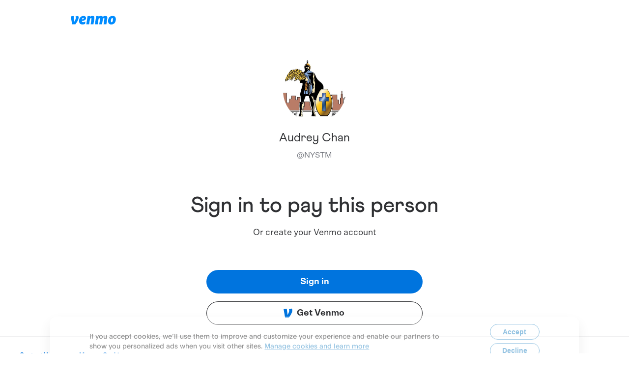

--- FILE ---
content_type: application/javascript; charset=UTF-8
request_url: https://account.venmo.com/_next/static/chunks/main-29b1b53a966092a0.js
body_size: 135457
content:
/******/ (() => { // webpackBootstrap
/******/ 	var __webpack_modules__ = ({

/***/ 57:
/***/ ((module, exports, __webpack_require__) => {

"use strict";

Object.defineProperty(exports, "__esModule", ({
    value: true
}));
Object.defineProperty(exports, "default", ({
    enumerable: true,
    get: function() {
        return App;
    }
}));
const _interop_require_default = __webpack_require__(64252);
const _jsxruntime = __webpack_require__(37876);
const _react = /*#__PURE__*/ _interop_require_default._(__webpack_require__(14232));
const _utils = __webpack_require__(8407);
/**
 * `App` component is used for initialize of pages. It allows for overwriting and full control of the `page` initialization.
 * This allows for keeping state between navigation, custom error handling, injecting additional data.
 */ async function appGetInitialProps(param) {
    let { Component, ctx } = param;
    const pageProps = await (0, _utils.loadGetInitialProps)(Component, ctx);
    return {
        pageProps
    };
}
class App extends _react.default.Component {
    render() {
        const { Component, pageProps } = this.props;
        return /*#__PURE__*/ (0, _jsxruntime.jsx)(Component, {
            ...pageProps
        });
    }
}
App.origGetInitialProps = appGetInitialProps;
App.getInitialProps = appGetInitialProps;
if ((typeof exports.default === 'function' || typeof exports.default === 'object' && exports.default !== null) && typeof exports.default.__esModule === 'undefined') {
    Object.defineProperty(exports.default, '__esModule', {
        value: true
    });
    Object.assign(exports.default, exports);
    module.exports = exports.default;
} //# sourceMappingURL=_app.js.map


/***/ }),

/***/ 2326:
/***/ ((__unused_webpack_module, exports) => {

"use strict";

Object.defineProperty(exports, "__esModule", ({
    value: true
}));
Object.defineProperty(exports, "isAPIRoute", ({
    enumerable: true,
    get: function() {
        return isAPIRoute;
    }
}));
function isAPIRoute(value) {
    return value === '/api' || Boolean(value == null ? void 0 : value.startsWith('/api/'));
}

//# sourceMappingURL=is-api-route.js.map

/***/ }),

/***/ 2696:
/***/ ((module, exports, __webpack_require__) => {

"use strict";

Object.defineProperty(exports, "__esModule", ({
    value: true
}));
Object.defineProperty(exports, "addLocale", ({
    enumerable: true,
    get: function() {
        return addLocale;
    }
}));
const _normalizetrailingslash = __webpack_require__(87810);
const addLocale = function(path) {
    for(var _len = arguments.length, args = new Array(_len > 1 ? _len - 1 : 0), _key = 1; _key < _len; _key++){
        args[_key - 1] = arguments[_key];
    }
    if (true) {
        return (0, _normalizetrailingslash.normalizePathTrailingSlash)((__webpack_require__(57986).addLocale)(path, ...args));
    }
    return path;
};
if ((typeof exports.default === 'function' || typeof exports.default === 'object' && exports.default !== null) && typeof exports.default.__esModule === 'undefined') {
    Object.defineProperty(exports.default, '__esModule', {
        value: true
    });
    Object.assign(exports.default, exports);
    module.exports = exports.default;
} //# sourceMappingURL=add-locale.js.map


/***/ }),

/***/ 2875:
/***/ ((__unused_webpack_module, exports, __webpack_require__) => {

"use strict";
/* __next_internal_client_entry_do_not_use__  cjs */ 
Object.defineProperty(exports, "__esModule", ({
    value: true
}));
0 && (0);
function _export(target, all) {
    for(var name in all)Object.defineProperty(target, name, {
        enumerable: true,
        get: all[name]
    });
}
_export(exports, {
    AppRouterContext: function() {
        return AppRouterContext;
    },
    GlobalLayoutRouterContext: function() {
        return GlobalLayoutRouterContext;
    },
    LayoutRouterContext: function() {
        return LayoutRouterContext;
    },
    MissingSlotContext: function() {
        return MissingSlotContext;
    },
    TemplateContext: function() {
        return TemplateContext;
    }
});
const _interop_require_default = __webpack_require__(64252);
const _react = /*#__PURE__*/ _interop_require_default._(__webpack_require__(14232));
const AppRouterContext = _react.default.createContext(null);
const LayoutRouterContext = _react.default.createContext(null);
const GlobalLayoutRouterContext = _react.default.createContext(null);
const TemplateContext = _react.default.createContext(null);
if (false) {}
const MissingSlotContext = _react.default.createContext(new Set()); //# sourceMappingURL=app-router-context.shared-runtime.js.map


/***/ }),

/***/ 3420:
/***/ ((__unused_webpack_module, exports) => {

"use strict";

Object.defineProperty(exports, "__esModule", ({
    value: true
}));
0 && (0);
function _export(target, all) {
    for(var name in all)Object.defineProperty(target, name, {
        enumerable: true,
        get: all[name]
    });
}
_export(exports, {
    default: function() {
        return _default;
    },
    setConfig: function() {
        return setConfig;
    }
});
let runtimeConfig;
const _default = ()=>{
    return runtimeConfig;
};
function setConfig(configValue) {
    runtimeConfig = configValue;
} //# sourceMappingURL=runtime-config.external.js.map


/***/ }),

/***/ 3794:
/***/ ((module, exports) => {

"use strict";

Object.defineProperty(exports, "__esModule", ({
    value: true
}));
0 && (0);
function _export(target, all) {
    for(var name in all)Object.defineProperty(target, name, {
        enumerable: true,
        get: all[name]
    });
}
_export(exports, {
    HTTPAccessErrorStatus: function() {
        return HTTPAccessErrorStatus;
    },
    HTTP_ERROR_FALLBACK_ERROR_CODE: function() {
        return HTTP_ERROR_FALLBACK_ERROR_CODE;
    },
    getAccessFallbackErrorTypeByStatus: function() {
        return getAccessFallbackErrorTypeByStatus;
    },
    getAccessFallbackHTTPStatus: function() {
        return getAccessFallbackHTTPStatus;
    },
    isHTTPAccessFallbackError: function() {
        return isHTTPAccessFallbackError;
    }
});
const HTTPAccessErrorStatus = {
    NOT_FOUND: 404,
    FORBIDDEN: 403,
    UNAUTHORIZED: 401
};
const ALLOWED_CODES = new Set(Object.values(HTTPAccessErrorStatus));
const HTTP_ERROR_FALLBACK_ERROR_CODE = 'NEXT_HTTP_ERROR_FALLBACK';
function isHTTPAccessFallbackError(error) {
    if (typeof error !== 'object' || error === null || !('digest' in error) || typeof error.digest !== 'string') {
        return false;
    }
    const [prefix, httpStatus] = error.digest.split(';');
    return prefix === HTTP_ERROR_FALLBACK_ERROR_CODE && ALLOWED_CODES.has(Number(httpStatus));
}
function getAccessFallbackHTTPStatus(error) {
    const httpStatus = error.digest.split(';')[1];
    return Number(httpStatus);
}
function getAccessFallbackErrorTypeByStatus(status) {
    switch(status){
        case 401:
            return 'unauthorized';
        case 403:
            return 'forbidden';
        case 404:
            return 'not-found';
        default:
            return;
    }
}
if ((typeof exports.default === 'function' || typeof exports.default === 'object' && exports.default !== null) && typeof exports.default.__esModule === 'undefined') {
    Object.defineProperty(exports.default, '__esModule', {
        value: true
    });
    Object.assign(exports.default, exports);
    module.exports = exports.default;
} //# sourceMappingURL=http-access-fallback.js.map


/***/ }),

/***/ 4020:
/***/ ((__unused_webpack_module, exports, __webpack_require__) => {

"use strict";

Object.defineProperty(exports, "__esModule", ({
    value: true
}));
0 && (0);
function _export(target, all) {
    for(var name in all)Object.defineProperty(target, name, {
        enumerable: true,
        get: all[name]
    });
}
_export(exports, {
    normalizeAppPath: function() {
        return normalizeAppPath;
    },
    normalizeRscURL: function() {
        return normalizeRscURL;
    }
});
const _ensureleadingslash = __webpack_require__(87465);
const _segment = __webpack_require__(42835);
function normalizeAppPath(route) {
    return (0, _ensureleadingslash.ensureLeadingSlash)(route.split('/').reduce((pathname, segment, index, segments)=>{
        // Empty segments are ignored.
        if (!segment) {
            return pathname;
        }
        // Groups are ignored.
        if ((0, _segment.isGroupSegment)(segment)) {
            return pathname;
        }
        // Parallel segments are ignored.
        if (segment[0] === '@') {
            return pathname;
        }
        // The last segment (if it's a leaf) should be ignored.
        if ((segment === 'page' || segment === 'route') && index === segments.length - 1) {
            return pathname;
        }
        return pathname + "/" + segment;
    }, ''));
}
function normalizeRscURL(url) {
    return url.replace(/\.rsc($|\?)/, '$1');
} //# sourceMappingURL=app-paths.js.map


/***/ }),

/***/ 4030:
/***/ ((module, exports, __webpack_require__) => {

"use strict";
// This module can be shared between both pages router and app router

Object.defineProperty(exports, "__esModule", ({
    value: true
}));
0 && (0);
function _export(target, all) {
    for(var name in all)Object.defineProperty(target, name, {
        enumerable: true,
        get: all[name]
    });
}
_export(exports, {
    isRecoverableError: function() {
        return isRecoverableError;
    },
    onRecoverableError: function() {
        return onRecoverableError;
    }
});
const _interop_require_default = __webpack_require__(64252);
const _bailouttocsr = __webpack_require__(55346);
const _iserror = /*#__PURE__*/ _interop_require_default._(__webpack_require__(66240));
const _reportglobalerror = __webpack_require__(19898);
const recoverableErrors = new WeakSet();
function isRecoverableError(error) {
    return recoverableErrors.has(error);
}
const onRecoverableError = (error, errorInfo)=>{
    // x-ref: https://github.com/facebook/react/pull/28736
    let cause = (0, _iserror.default)(error) && 'cause' in error ? error.cause : error;
    // Skip certain custom errors which are not expected to be reported on client
    if ((0, _bailouttocsr.isBailoutToCSRError)(cause)) return;
    if (false) {}
    (0, _reportglobalerror.reportGlobalError)(cause);
};
if ((typeof exports.default === 'function' || typeof exports.default === 'object' && exports.default !== null) && typeof exports.default.__esModule === 'undefined') {
    Object.defineProperty(exports.default, '__esModule', {
        value: true
    });
    Object.assign(exports.default, exports);
    module.exports = exports.default;
} //# sourceMappingURL=on-recoverable-error.js.map


/***/ }),

/***/ 5549:
/***/ ((__unused_webpack_module, exports, __webpack_require__) => {

"use strict";
/**
 * @license React
 * react-dom.production.min.js
 *
 * Copyright (c) Facebook, Inc. and its affiliates.
 *
 * This source code is licensed under the MIT license found in the
 * LICENSE file in the root directory of this source tree.
 */
/*
 Modernizr 3.0.0pre (Custom Build) | MIT
*/
var aa=__webpack_require__(14232),ca=__webpack_require__(62786);function p(a){for(var b="https://reactjs.org/docs/error-decoder.html?invariant="+a,c=1;c<arguments.length;c++)b+="&args[]="+encodeURIComponent(arguments[c]);return"Minified React error #"+a+"; visit "+b+" for the full message or use the non-minified dev environment for full errors and additional helpful warnings."}var da=new Set,ea={};function fa(a,b){ha(a,b);ha(a+"Capture",b)}
function ha(a,b){ea[a]=b;for(a=0;a<b.length;a++)da.add(b[a])}
var ia=!("undefined"===typeof window||"undefined"===typeof window.document||"undefined"===typeof window.document.createElement),ja=Object.prototype.hasOwnProperty,ka=/^[:A-Z_a-z\u00C0-\u00D6\u00D8-\u00F6\u00F8-\u02FF\u0370-\u037D\u037F-\u1FFF\u200C-\u200D\u2070-\u218F\u2C00-\u2FEF\u3001-\uD7FF\uF900-\uFDCF\uFDF0-\uFFFD][:A-Z_a-z\u00C0-\u00D6\u00D8-\u00F6\u00F8-\u02FF\u0370-\u037D\u037F-\u1FFF\u200C-\u200D\u2070-\u218F\u2C00-\u2FEF\u3001-\uD7FF\uF900-\uFDCF\uFDF0-\uFFFD\-.0-9\u00B7\u0300-\u036F\u203F-\u2040]*$/,la=
{},ma={};function oa(a){if(ja.call(ma,a))return!0;if(ja.call(la,a))return!1;if(ka.test(a))return ma[a]=!0;la[a]=!0;return!1}function pa(a,b,c,d){if(null!==c&&0===c.type)return!1;switch(typeof b){case "function":case "symbol":return!0;case "boolean":if(d)return!1;if(null!==c)return!c.acceptsBooleans;a=a.toLowerCase().slice(0,5);return"data-"!==a&&"aria-"!==a;default:return!1}}
function qa(a,b,c,d){if(null===b||"undefined"===typeof b||pa(a,b,c,d))return!0;if(d)return!1;if(null!==c)switch(c.type){case 3:return!b;case 4:return!1===b;case 5:return isNaN(b);case 6:return isNaN(b)||1>b}return!1}function v(a,b,c,d,e,f,g){this.acceptsBooleans=2===b||3===b||4===b;this.attributeName=d;this.attributeNamespace=e;this.mustUseProperty=c;this.propertyName=a;this.type=b;this.sanitizeURL=f;this.removeEmptyString=g}var z={};
"children dangerouslySetInnerHTML defaultValue defaultChecked innerHTML suppressContentEditableWarning suppressHydrationWarning style".split(" ").forEach(function(a){z[a]=new v(a,0,!1,a,null,!1,!1)});[["acceptCharset","accept-charset"],["className","class"],["htmlFor","for"],["httpEquiv","http-equiv"]].forEach(function(a){var b=a[0];z[b]=new v(b,1,!1,a[1],null,!1,!1)});["contentEditable","draggable","spellCheck","value"].forEach(function(a){z[a]=new v(a,2,!1,a.toLowerCase(),null,!1,!1)});
["autoReverse","externalResourcesRequired","focusable","preserveAlpha"].forEach(function(a){z[a]=new v(a,2,!1,a,null,!1,!1)});"allowFullScreen async autoFocus autoPlay controls default defer disabled disablePictureInPicture disableRemotePlayback formNoValidate hidden loop noModule noValidate open playsInline readOnly required reversed scoped seamless itemScope".split(" ").forEach(function(a){z[a]=new v(a,3,!1,a.toLowerCase(),null,!1,!1)});
["checked","multiple","muted","selected"].forEach(function(a){z[a]=new v(a,3,!0,a,null,!1,!1)});["capture","download"].forEach(function(a){z[a]=new v(a,4,!1,a,null,!1,!1)});["cols","rows","size","span"].forEach(function(a){z[a]=new v(a,6,!1,a,null,!1,!1)});["rowSpan","start"].forEach(function(a){z[a]=new v(a,5,!1,a.toLowerCase(),null,!1,!1)});var ra=/[\-:]([a-z])/g;function sa(a){return a[1].toUpperCase()}
"accent-height alignment-baseline arabic-form baseline-shift cap-height clip-path clip-rule color-interpolation color-interpolation-filters color-profile color-rendering dominant-baseline enable-background fill-opacity fill-rule flood-color flood-opacity font-family font-size font-size-adjust font-stretch font-style font-variant font-weight glyph-name glyph-orientation-horizontal glyph-orientation-vertical horiz-adv-x horiz-origin-x image-rendering letter-spacing lighting-color marker-end marker-mid marker-start overline-position overline-thickness paint-order panose-1 pointer-events rendering-intent shape-rendering stop-color stop-opacity strikethrough-position strikethrough-thickness stroke-dasharray stroke-dashoffset stroke-linecap stroke-linejoin stroke-miterlimit stroke-opacity stroke-width text-anchor text-decoration text-rendering underline-position underline-thickness unicode-bidi unicode-range units-per-em v-alphabetic v-hanging v-ideographic v-mathematical vector-effect vert-adv-y vert-origin-x vert-origin-y word-spacing writing-mode xmlns:xlink x-height".split(" ").forEach(function(a){var b=a.replace(ra,
sa);z[b]=new v(b,1,!1,a,null,!1,!1)});"xlink:actuate xlink:arcrole xlink:role xlink:show xlink:title xlink:type".split(" ").forEach(function(a){var b=a.replace(ra,sa);z[b]=new v(b,1,!1,a,"http://www.w3.org/1999/xlink",!1,!1)});["xml:base","xml:lang","xml:space"].forEach(function(a){var b=a.replace(ra,sa);z[b]=new v(b,1,!1,a,"http://www.w3.org/XML/1998/namespace",!1,!1)});["tabIndex","crossOrigin"].forEach(function(a){z[a]=new v(a,1,!1,a.toLowerCase(),null,!1,!1)});
z.xlinkHref=new v("xlinkHref",1,!1,"xlink:href","http://www.w3.org/1999/xlink",!0,!1);["src","href","action","formAction"].forEach(function(a){z[a]=new v(a,1,!1,a.toLowerCase(),null,!0,!0)});
function ta(a,b,c,d){var e=z.hasOwnProperty(b)?z[b]:null;if(null!==e?0!==e.type:d||!(2<b.length)||"o"!==b[0]&&"O"!==b[0]||"n"!==b[1]&&"N"!==b[1])qa(b,c,e,d)&&(c=null),d||null===e?oa(b)&&(null===c?a.removeAttribute(b):a.setAttribute(b,""+c)):e.mustUseProperty?a[e.propertyName]=null===c?3===e.type?!1:"":c:(b=e.attributeName,d=e.attributeNamespace,null===c?a.removeAttribute(b):(e=e.type,c=3===e||4===e&&!0===c?"":""+c,d?a.setAttributeNS(d,b,c):a.setAttribute(b,c)))}
var ua=aa.__SECRET_INTERNALS_DO_NOT_USE_OR_YOU_WILL_BE_FIRED,va=Symbol.for("react.element"),wa=Symbol.for("react.portal"),ya=Symbol.for("react.fragment"),za=Symbol.for("react.strict_mode"),Aa=Symbol.for("react.profiler"),Ba=Symbol.for("react.provider"),Ca=Symbol.for("react.context"),Da=Symbol.for("react.forward_ref"),Ea=Symbol.for("react.suspense"),Fa=Symbol.for("react.suspense_list"),Ga=Symbol.for("react.memo"),Ha=Symbol.for("react.lazy");Symbol.for("react.scope");Symbol.for("react.debug_trace_mode");
var Ia=Symbol.for("react.offscreen");Symbol.for("react.legacy_hidden");Symbol.for("react.cache");Symbol.for("react.tracing_marker");var Ja=Symbol.iterator;function Ka(a){if(null===a||"object"!==typeof a)return null;a=Ja&&a[Ja]||a["@@iterator"];return"function"===typeof a?a:null}var A=Object.assign,La;function Ma(a){if(void 0===La)try{throw Error();}catch(c){var b=c.stack.trim().match(/\n( *(at )?)/);La=b&&b[1]||""}return"\n"+La+a}var Na=!1;
function Oa(a,b){if(!a||Na)return"";Na=!0;var c=Error.prepareStackTrace;Error.prepareStackTrace=void 0;try{if(b)if(b=function(){throw Error();},Object.defineProperty(b.prototype,"props",{set:function(){throw Error();}}),"object"===typeof Reflect&&Reflect.construct){try{Reflect.construct(b,[])}catch(l){var d=l}Reflect.construct(a,[],b)}else{try{b.call()}catch(l){d=l}a.call(b.prototype)}else{try{throw Error();}catch(l){d=l}a()}}catch(l){if(l&&d&&"string"===typeof l.stack){for(var e=l.stack.split("\n"),
f=d.stack.split("\n"),g=e.length-1,h=f.length-1;1<=g&&0<=h&&e[g]!==f[h];)h--;for(;1<=g&&0<=h;g--,h--)if(e[g]!==f[h]){if(1!==g||1!==h){do if(g--,h--,0>h||e[g]!==f[h]){var k="\n"+e[g].replace(" at new "," at ");a.displayName&&k.includes("<anonymous>")&&(k=k.replace("<anonymous>",a.displayName));return k}while(1<=g&&0<=h)}break}}}finally{Na=!1,Error.prepareStackTrace=c}return(a=a?a.displayName||a.name:"")?Ma(a):""}
function Pa(a){switch(a.tag){case 5:return Ma(a.type);case 16:return Ma("Lazy");case 13:return Ma("Suspense");case 19:return Ma("SuspenseList");case 0:case 2:case 15:return a=Oa(a.type,!1),a;case 11:return a=Oa(a.type.render,!1),a;case 1:return a=Oa(a.type,!0),a;default:return""}}
function Qa(a){if(null==a)return null;if("function"===typeof a)return a.displayName||a.name||null;if("string"===typeof a)return a;switch(a){case ya:return"Fragment";case wa:return"Portal";case Aa:return"Profiler";case za:return"StrictMode";case Ea:return"Suspense";case Fa:return"SuspenseList"}if("object"===typeof a)switch(a.$$typeof){case Ca:return(a.displayName||"Context")+".Consumer";case Ba:return(a._context.displayName||"Context")+".Provider";case Da:var b=a.render;a=a.displayName;a||(a=b.displayName||
b.name||"",a=""!==a?"ForwardRef("+a+")":"ForwardRef");return a;case Ga:return b=a.displayName||null,null!==b?b:Qa(a.type)||"Memo";case Ha:b=a._payload;a=a._init;try{return Qa(a(b))}catch(c){}}return null}
function Ra(a){var b=a.type;switch(a.tag){case 24:return"Cache";case 9:return(b.displayName||"Context")+".Consumer";case 10:return(b._context.displayName||"Context")+".Provider";case 18:return"DehydratedFragment";case 11:return a=b.render,a=a.displayName||a.name||"",b.displayName||(""!==a?"ForwardRef("+a+")":"ForwardRef");case 7:return"Fragment";case 5:return b;case 4:return"Portal";case 3:return"Root";case 6:return"Text";case 16:return Qa(b);case 8:return b===za?"StrictMode":"Mode";case 22:return"Offscreen";
case 12:return"Profiler";case 21:return"Scope";case 13:return"Suspense";case 19:return"SuspenseList";case 25:return"TracingMarker";case 1:case 0:case 17:case 2:case 14:case 15:if("function"===typeof b)return b.displayName||b.name||null;if("string"===typeof b)return b}return null}function Sa(a){switch(typeof a){case "boolean":case "number":case "string":case "undefined":return a;case "object":return a;default:return""}}
function Ta(a){var b=a.type;return(a=a.nodeName)&&"input"===a.toLowerCase()&&("checkbox"===b||"radio"===b)}
function Ua(a){var b=Ta(a)?"checked":"value",c=Object.getOwnPropertyDescriptor(a.constructor.prototype,b),d=""+a[b];if(!a.hasOwnProperty(b)&&"undefined"!==typeof c&&"function"===typeof c.get&&"function"===typeof c.set){var e=c.get,f=c.set;Object.defineProperty(a,b,{configurable:!0,get:function(){return e.call(this)},set:function(a){d=""+a;f.call(this,a)}});Object.defineProperty(a,b,{enumerable:c.enumerable});return{getValue:function(){return d},setValue:function(a){d=""+a},stopTracking:function(){a._valueTracker=
null;delete a[b]}}}}function Va(a){a._valueTracker||(a._valueTracker=Ua(a))}function Wa(a){if(!a)return!1;var b=a._valueTracker;if(!b)return!0;var c=b.getValue();var d="";a&&(d=Ta(a)?a.checked?"true":"false":a.value);a=d;return a!==c?(b.setValue(a),!0):!1}function Xa(a){a=a||("undefined"!==typeof document?document:void 0);if("undefined"===typeof a)return null;try{return a.activeElement||a.body}catch(b){return a.body}}
function Ya(a,b){var c=b.checked;return A({},b,{defaultChecked:void 0,defaultValue:void 0,value:void 0,checked:null!=c?c:a._wrapperState.initialChecked})}function Za(a,b){var c=null==b.defaultValue?"":b.defaultValue,d=null!=b.checked?b.checked:b.defaultChecked;c=Sa(null!=b.value?b.value:c);a._wrapperState={initialChecked:d,initialValue:c,controlled:"checkbox"===b.type||"radio"===b.type?null!=b.checked:null!=b.value}}function ab(a,b){b=b.checked;null!=b&&ta(a,"checked",b,!1)}
function bb(a,b){ab(a,b);var c=Sa(b.value),d=b.type;if(null!=c)if("number"===d){if(0===c&&""===a.value||a.value!=c)a.value=""+c}else a.value!==""+c&&(a.value=""+c);else if("submit"===d||"reset"===d){a.removeAttribute("value");return}b.hasOwnProperty("value")?cb(a,b.type,c):b.hasOwnProperty("defaultValue")&&cb(a,b.type,Sa(b.defaultValue));null==b.checked&&null!=b.defaultChecked&&(a.defaultChecked=!!b.defaultChecked)}
function db(a,b,c){if(b.hasOwnProperty("value")||b.hasOwnProperty("defaultValue")){var d=b.type;if(!("submit"!==d&&"reset"!==d||void 0!==b.value&&null!==b.value))return;b=""+a._wrapperState.initialValue;c||b===a.value||(a.value=b);a.defaultValue=b}c=a.name;""!==c&&(a.name="");a.defaultChecked=!!a._wrapperState.initialChecked;""!==c&&(a.name=c)}
function cb(a,b,c){if("number"!==b||Xa(a.ownerDocument)!==a)null==c?a.defaultValue=""+a._wrapperState.initialValue:a.defaultValue!==""+c&&(a.defaultValue=""+c)}var eb=Array.isArray;
function fb(a,b,c,d){a=a.options;if(b){b={};for(var e=0;e<c.length;e++)b["$"+c[e]]=!0;for(c=0;c<a.length;c++)e=b.hasOwnProperty("$"+a[c].value),a[c].selected!==e&&(a[c].selected=e),e&&d&&(a[c].defaultSelected=!0)}else{c=""+Sa(c);b=null;for(e=0;e<a.length;e++){if(a[e].value===c){a[e].selected=!0;d&&(a[e].defaultSelected=!0);return}null!==b||a[e].disabled||(b=a[e])}null!==b&&(b.selected=!0)}}
function gb(a,b){if(null!=b.dangerouslySetInnerHTML)throw Error(p(91));return A({},b,{value:void 0,defaultValue:void 0,children:""+a._wrapperState.initialValue})}function hb(a,b){var c=b.value;if(null==c){c=b.children;b=b.defaultValue;if(null!=c){if(null!=b)throw Error(p(92));if(eb(c)){if(1<c.length)throw Error(p(93));c=c[0]}b=c}null==b&&(b="");c=b}a._wrapperState={initialValue:Sa(c)}}
function ib(a,b){var c=Sa(b.value),d=Sa(b.defaultValue);null!=c&&(c=""+c,c!==a.value&&(a.value=c),null==b.defaultValue&&a.defaultValue!==c&&(a.defaultValue=c));null!=d&&(a.defaultValue=""+d)}function jb(a){var b=a.textContent;b===a._wrapperState.initialValue&&""!==b&&null!==b&&(a.value=b)}function kb(a){switch(a){case "svg":return"http://www.w3.org/2000/svg";case "math":return"http://www.w3.org/1998/Math/MathML";default:return"http://www.w3.org/1999/xhtml"}}
function lb(a,b){return null==a||"http://www.w3.org/1999/xhtml"===a?kb(b):"http://www.w3.org/2000/svg"===a&&"foreignObject"===b?"http://www.w3.org/1999/xhtml":a}
var mb,nb=function(a){return"undefined"!==typeof MSApp&&MSApp.execUnsafeLocalFunction?function(b,c,d,e){MSApp.execUnsafeLocalFunction(function(){return a(b,c,d,e)})}:a}(function(a,b){if("http://www.w3.org/2000/svg"!==a.namespaceURI||"innerHTML"in a)a.innerHTML=b;else{mb=mb||document.createElement("div");mb.innerHTML="<svg>"+b.valueOf().toString()+"</svg>";for(b=mb.firstChild;a.firstChild;)a.removeChild(a.firstChild);for(;b.firstChild;)a.appendChild(b.firstChild)}});
function ob(a,b){if(b){var c=a.firstChild;if(c&&c===a.lastChild&&3===c.nodeType){c.nodeValue=b;return}}a.textContent=b}
var pb={animationIterationCount:!0,aspectRatio:!0,borderImageOutset:!0,borderImageSlice:!0,borderImageWidth:!0,boxFlex:!0,boxFlexGroup:!0,boxOrdinalGroup:!0,columnCount:!0,columns:!0,flex:!0,flexGrow:!0,flexPositive:!0,flexShrink:!0,flexNegative:!0,flexOrder:!0,gridArea:!0,gridRow:!0,gridRowEnd:!0,gridRowSpan:!0,gridRowStart:!0,gridColumn:!0,gridColumnEnd:!0,gridColumnSpan:!0,gridColumnStart:!0,fontWeight:!0,lineClamp:!0,lineHeight:!0,opacity:!0,order:!0,orphans:!0,tabSize:!0,widows:!0,zIndex:!0,
zoom:!0,fillOpacity:!0,floodOpacity:!0,stopOpacity:!0,strokeDasharray:!0,strokeDashoffset:!0,strokeMiterlimit:!0,strokeOpacity:!0,strokeWidth:!0},qb=["Webkit","ms","Moz","O"];Object.keys(pb).forEach(function(a){qb.forEach(function(b){b=b+a.charAt(0).toUpperCase()+a.substring(1);pb[b]=pb[a]})});function rb(a,b,c){return null==b||"boolean"===typeof b||""===b?"":c||"number"!==typeof b||0===b||pb.hasOwnProperty(a)&&pb[a]?(""+b).trim():b+"px"}
function sb(a,b){a=a.style;for(var c in b)if(b.hasOwnProperty(c)){var d=0===c.indexOf("--"),e=rb(c,b[c],d);"float"===c&&(c="cssFloat");d?a.setProperty(c,e):a[c]=e}}var tb=A({menuitem:!0},{area:!0,base:!0,br:!0,col:!0,embed:!0,hr:!0,img:!0,input:!0,keygen:!0,link:!0,meta:!0,param:!0,source:!0,track:!0,wbr:!0});
function ub(a,b){if(b){if(tb[a]&&(null!=b.children||null!=b.dangerouslySetInnerHTML))throw Error(p(137,a));if(null!=b.dangerouslySetInnerHTML){if(null!=b.children)throw Error(p(60));if("object"!==typeof b.dangerouslySetInnerHTML||!("__html"in b.dangerouslySetInnerHTML))throw Error(p(61));}if(null!=b.style&&"object"!==typeof b.style)throw Error(p(62));}}
function vb(a,b){if(-1===a.indexOf("-"))return"string"===typeof b.is;switch(a){case "annotation-xml":case "color-profile":case "font-face":case "font-face-src":case "font-face-uri":case "font-face-format":case "font-face-name":case "missing-glyph":return!1;default:return!0}}var wb=null;function xb(a){a=a.target||a.srcElement||window;a.correspondingUseElement&&(a=a.correspondingUseElement);return 3===a.nodeType?a.parentNode:a}var yb=null,zb=null,Ab=null;
function Bb(a){if(a=Cb(a)){if("function"!==typeof yb)throw Error(p(280));var b=a.stateNode;b&&(b=Db(b),yb(a.stateNode,a.type,b))}}function Eb(a){zb?Ab?Ab.push(a):Ab=[a]:zb=a}function Fb(){if(zb){var a=zb,b=Ab;Ab=zb=null;Bb(a);if(b)for(a=0;a<b.length;a++)Bb(b[a])}}function Gb(a,b){return a(b)}function Hb(){}var Ib=!1;function Jb(a,b,c){if(Ib)return a(b,c);Ib=!0;try{return Gb(a,b,c)}finally{if(Ib=!1,null!==zb||null!==Ab)Hb(),Fb()}}
function Kb(a,b){var c=a.stateNode;if(null===c)return null;var d=Db(c);if(null===d)return null;c=d[b];a:switch(b){case "onClick":case "onClickCapture":case "onDoubleClick":case "onDoubleClickCapture":case "onMouseDown":case "onMouseDownCapture":case "onMouseMove":case "onMouseMoveCapture":case "onMouseUp":case "onMouseUpCapture":case "onMouseEnter":(d=!d.disabled)||(a=a.type,d=!("button"===a||"input"===a||"select"===a||"textarea"===a));a=!d;break a;default:a=!1}if(a)return null;if(c&&"function"!==
typeof c)throw Error(p(231,b,typeof c));return c}var Lb=!1;if(ia)try{var Mb={};Object.defineProperty(Mb,"passive",{get:function(){Lb=!0}});window.addEventListener("test",Mb,Mb);window.removeEventListener("test",Mb,Mb)}catch(a){Lb=!1}function Nb(a,b,c,d,e,f,g,h,k){var l=Array.prototype.slice.call(arguments,3);try{b.apply(c,l)}catch(m){this.onError(m)}}var Ob=!1,Pb=null,Qb=!1,Rb=null,Sb={onError:function(a){Ob=!0;Pb=a}};function Tb(a,b,c,d,e,f,g,h,k){Ob=!1;Pb=null;Nb.apply(Sb,arguments)}
function Ub(a,b,c,d,e,f,g,h,k){Tb.apply(this,arguments);if(Ob){if(Ob){var l=Pb;Ob=!1;Pb=null}else throw Error(p(198));Qb||(Qb=!0,Rb=l)}}function Vb(a){var b=a,c=a;if(a.alternate)for(;b.return;)b=b.return;else{a=b;do b=a,0!==(b.flags&4098)&&(c=b.return),a=b.return;while(a)}return 3===b.tag?c:null}function Wb(a){if(13===a.tag){var b=a.memoizedState;null===b&&(a=a.alternate,null!==a&&(b=a.memoizedState));if(null!==b)return b.dehydrated}return null}function Xb(a){if(Vb(a)!==a)throw Error(p(188));}
function Yb(a){var b=a.alternate;if(!b){b=Vb(a);if(null===b)throw Error(p(188));return b!==a?null:a}for(var c=a,d=b;;){var e=c.return;if(null===e)break;var f=e.alternate;if(null===f){d=e.return;if(null!==d){c=d;continue}break}if(e.child===f.child){for(f=e.child;f;){if(f===c)return Xb(e),a;if(f===d)return Xb(e),b;f=f.sibling}throw Error(p(188));}if(c.return!==d.return)c=e,d=f;else{for(var g=!1,h=e.child;h;){if(h===c){g=!0;c=e;d=f;break}if(h===d){g=!0;d=e;c=f;break}h=h.sibling}if(!g){for(h=f.child;h;){if(h===
c){g=!0;c=f;d=e;break}if(h===d){g=!0;d=f;c=e;break}h=h.sibling}if(!g)throw Error(p(189));}}if(c.alternate!==d)throw Error(p(190));}if(3!==c.tag)throw Error(p(188));return c.stateNode.current===c?a:b}function Zb(a){a=Yb(a);return null!==a?$b(a):null}function $b(a){if(5===a.tag||6===a.tag)return a;for(a=a.child;null!==a;){var b=$b(a);if(null!==b)return b;a=a.sibling}return null}
var ac=ca.unstable_scheduleCallback,bc=ca.unstable_cancelCallback,cc=ca.unstable_shouldYield,dc=ca.unstable_requestPaint,B=ca.unstable_now,ec=ca.unstable_getCurrentPriorityLevel,fc=ca.unstable_ImmediatePriority,gc=ca.unstable_UserBlockingPriority,hc=ca.unstable_NormalPriority,ic=ca.unstable_LowPriority,jc=ca.unstable_IdlePriority,kc=null,lc=null;function mc(a){if(lc&&"function"===typeof lc.onCommitFiberRoot)try{lc.onCommitFiberRoot(kc,a,void 0,128===(a.current.flags&128))}catch(b){}}
var oc=Math.clz32?Math.clz32:nc,pc=Math.log,qc=Math.LN2;function nc(a){a>>>=0;return 0===a?32:31-(pc(a)/qc|0)|0}var rc=64,sc=4194304;
function tc(a){switch(a&-a){case 1:return 1;case 2:return 2;case 4:return 4;case 8:return 8;case 16:return 16;case 32:return 32;case 64:case 128:case 256:case 512:case 1024:case 2048:case 4096:case 8192:case 16384:case 32768:case 65536:case 131072:case 262144:case 524288:case 1048576:case 2097152:return a&4194240;case 4194304:case 8388608:case 16777216:case 33554432:case 67108864:return a&130023424;case 134217728:return 134217728;case 268435456:return 268435456;case 536870912:return 536870912;case 1073741824:return 1073741824;
default:return a}}function uc(a,b){var c=a.pendingLanes;if(0===c)return 0;var d=0,e=a.suspendedLanes,f=a.pingedLanes,g=c&268435455;if(0!==g){var h=g&~e;0!==h?d=tc(h):(f&=g,0!==f&&(d=tc(f)))}else g=c&~e,0!==g?d=tc(g):0!==f&&(d=tc(f));if(0===d)return 0;if(0!==b&&b!==d&&0===(b&e)&&(e=d&-d,f=b&-b,e>=f||16===e&&0!==(f&4194240)))return b;0!==(d&4)&&(d|=c&16);b=a.entangledLanes;if(0!==b)for(a=a.entanglements,b&=d;0<b;)c=31-oc(b),e=1<<c,d|=a[c],b&=~e;return d}
function vc(a,b){switch(a){case 1:case 2:case 4:return b+250;case 8:case 16:case 32:case 64:case 128:case 256:case 512:case 1024:case 2048:case 4096:case 8192:case 16384:case 32768:case 65536:case 131072:case 262144:case 524288:case 1048576:case 2097152:return b+5E3;case 4194304:case 8388608:case 16777216:case 33554432:case 67108864:return-1;case 134217728:case 268435456:case 536870912:case 1073741824:return-1;default:return-1}}
function wc(a,b){for(var c=a.suspendedLanes,d=a.pingedLanes,e=a.expirationTimes,f=a.pendingLanes;0<f;){var g=31-oc(f),h=1<<g,k=e[g];if(-1===k){if(0===(h&c)||0!==(h&d))e[g]=vc(h,b)}else k<=b&&(a.expiredLanes|=h);f&=~h}}function xc(a){a=a.pendingLanes&-1073741825;return 0!==a?a:a&1073741824?1073741824:0}function yc(){var a=rc;rc<<=1;0===(rc&4194240)&&(rc=64);return a}function zc(a){for(var b=[],c=0;31>c;c++)b.push(a);return b}
function Ac(a,b,c){a.pendingLanes|=b;536870912!==b&&(a.suspendedLanes=0,a.pingedLanes=0);a=a.eventTimes;b=31-oc(b);a[b]=c}function Bc(a,b){var c=a.pendingLanes&~b;a.pendingLanes=b;a.suspendedLanes=0;a.pingedLanes=0;a.expiredLanes&=b;a.mutableReadLanes&=b;a.entangledLanes&=b;b=a.entanglements;var d=a.eventTimes;for(a=a.expirationTimes;0<c;){var e=31-oc(c),f=1<<e;b[e]=0;d[e]=-1;a[e]=-1;c&=~f}}
function Cc(a,b){var c=a.entangledLanes|=b;for(a=a.entanglements;c;){var d=31-oc(c),e=1<<d;e&b|a[d]&b&&(a[d]|=b);c&=~e}}var C=0;function Dc(a){a&=-a;return 1<a?4<a?0!==(a&268435455)?16:536870912:4:1}var Ec,Fc,Gc,Hc,Ic,Jc=!1,Kc=[],Lc=null,Mc=null,Nc=null,Oc=new Map,Pc=new Map,Qc=[],Rc="mousedown mouseup touchcancel touchend touchstart auxclick dblclick pointercancel pointerdown pointerup dragend dragstart drop compositionend compositionstart keydown keypress keyup input textInput copy cut paste click change contextmenu reset submit".split(" ");
function Sc(a,b){switch(a){case "focusin":case "focusout":Lc=null;break;case "dragenter":case "dragleave":Mc=null;break;case "mouseover":case "mouseout":Nc=null;break;case "pointerover":case "pointerout":Oc.delete(b.pointerId);break;case "gotpointercapture":case "lostpointercapture":Pc.delete(b.pointerId)}}
function Tc(a,b,c,d,e,f){if(null===a||a.nativeEvent!==f)return a={blockedOn:b,domEventName:c,eventSystemFlags:d,nativeEvent:f,targetContainers:[e]},null!==b&&(b=Cb(b),null!==b&&Fc(b)),a;a.eventSystemFlags|=d;b=a.targetContainers;null!==e&&-1===b.indexOf(e)&&b.push(e);return a}
function Uc(a,b,c,d,e){switch(b){case "focusin":return Lc=Tc(Lc,a,b,c,d,e),!0;case "dragenter":return Mc=Tc(Mc,a,b,c,d,e),!0;case "mouseover":return Nc=Tc(Nc,a,b,c,d,e),!0;case "pointerover":var f=e.pointerId;Oc.set(f,Tc(Oc.get(f)||null,a,b,c,d,e));return!0;case "gotpointercapture":return f=e.pointerId,Pc.set(f,Tc(Pc.get(f)||null,a,b,c,d,e)),!0}return!1}
function Vc(a){var b=Wc(a.target);if(null!==b){var c=Vb(b);if(null!==c)if(b=c.tag,13===b){if(b=Wb(c),null!==b){a.blockedOn=b;Ic(a.priority,function(){Gc(c)});return}}else if(3===b&&c.stateNode.current.memoizedState.isDehydrated){a.blockedOn=3===c.tag?c.stateNode.containerInfo:null;return}}a.blockedOn=null}
function Xc(a){if(null!==a.blockedOn)return!1;for(var b=a.targetContainers;0<b.length;){var c=Yc(a.domEventName,a.eventSystemFlags,b[0],a.nativeEvent);if(null===c){c=a.nativeEvent;var d=new c.constructor(c.type,c);wb=d;c.target.dispatchEvent(d);wb=null}else return b=Cb(c),null!==b&&Fc(b),a.blockedOn=c,!1;b.shift()}return!0}function Zc(a,b,c){Xc(a)&&c.delete(b)}function $c(){Jc=!1;null!==Lc&&Xc(Lc)&&(Lc=null);null!==Mc&&Xc(Mc)&&(Mc=null);null!==Nc&&Xc(Nc)&&(Nc=null);Oc.forEach(Zc);Pc.forEach(Zc)}
function ad(a,b){a.blockedOn===b&&(a.blockedOn=null,Jc||(Jc=!0,ca.unstable_scheduleCallback(ca.unstable_NormalPriority,$c)))}
function bd(a){function b(b){return ad(b,a)}if(0<Kc.length){ad(Kc[0],a);for(var c=1;c<Kc.length;c++){var d=Kc[c];d.blockedOn===a&&(d.blockedOn=null)}}null!==Lc&&ad(Lc,a);null!==Mc&&ad(Mc,a);null!==Nc&&ad(Nc,a);Oc.forEach(b);Pc.forEach(b);for(c=0;c<Qc.length;c++)d=Qc[c],d.blockedOn===a&&(d.blockedOn=null);for(;0<Qc.length&&(c=Qc[0],null===c.blockedOn);)Vc(c),null===c.blockedOn&&Qc.shift()}var cd=ua.ReactCurrentBatchConfig,dd=!0;
function ed(a,b,c,d){var e=C,f=cd.transition;cd.transition=null;try{C=1,fd(a,b,c,d)}finally{C=e,cd.transition=f}}function gd(a,b,c,d){var e=C,f=cd.transition;cd.transition=null;try{C=4,fd(a,b,c,d)}finally{C=e,cd.transition=f}}
function fd(a,b,c,d){if(dd){var e=Yc(a,b,c,d);if(null===e)hd(a,b,d,id,c),Sc(a,d);else if(Uc(e,a,b,c,d))d.stopPropagation();else if(Sc(a,d),b&4&&-1<Rc.indexOf(a)){for(;null!==e;){var f=Cb(e);null!==f&&Ec(f);f=Yc(a,b,c,d);null===f&&hd(a,b,d,id,c);if(f===e)break;e=f}null!==e&&d.stopPropagation()}else hd(a,b,d,null,c)}}var id=null;
function Yc(a,b,c,d){id=null;a=xb(d);a=Wc(a);if(null!==a)if(b=Vb(a),null===b)a=null;else if(c=b.tag,13===c){a=Wb(b);if(null!==a)return a;a=null}else if(3===c){if(b.stateNode.current.memoizedState.isDehydrated)return 3===b.tag?b.stateNode.containerInfo:null;a=null}else b!==a&&(a=null);id=a;return null}
function jd(a){switch(a){case "cancel":case "click":case "close":case "contextmenu":case "copy":case "cut":case "auxclick":case "dblclick":case "dragend":case "dragstart":case "drop":case "focusin":case "focusout":case "input":case "invalid":case "keydown":case "keypress":case "keyup":case "mousedown":case "mouseup":case "paste":case "pause":case "play":case "pointercancel":case "pointerdown":case "pointerup":case "ratechange":case "reset":case "resize":case "seeked":case "submit":case "touchcancel":case "touchend":case "touchstart":case "volumechange":case "change":case "selectionchange":case "textInput":case "compositionstart":case "compositionend":case "compositionupdate":case "beforeblur":case "afterblur":case "beforeinput":case "blur":case "fullscreenchange":case "focus":case "hashchange":case "popstate":case "select":case "selectstart":return 1;case "drag":case "dragenter":case "dragexit":case "dragleave":case "dragover":case "mousemove":case "mouseout":case "mouseover":case "pointermove":case "pointerout":case "pointerover":case "scroll":case "toggle":case "touchmove":case "wheel":case "mouseenter":case "mouseleave":case "pointerenter":case "pointerleave":return 4;
case "message":switch(ec()){case fc:return 1;case gc:return 4;case hc:case ic:return 16;case jc:return 536870912;default:return 16}default:return 16}}var kd=null,ld=null,md=null;function nd(){if(md)return md;var a,b=ld,c=b.length,d,e="value"in kd?kd.value:kd.textContent,f=e.length;for(a=0;a<c&&b[a]===e[a];a++);var g=c-a;for(d=1;d<=g&&b[c-d]===e[f-d];d++);return md=e.slice(a,1<d?1-d:void 0)}
function od(a){var b=a.keyCode;"charCode"in a?(a=a.charCode,0===a&&13===b&&(a=13)):a=b;10===a&&(a=13);return 32<=a||13===a?a:0}function pd(){return!0}function qd(){return!1}
function rd(a){function b(b,d,e,f,g){this._reactName=b;this._targetInst=e;this.type=d;this.nativeEvent=f;this.target=g;this.currentTarget=null;for(var c in a)a.hasOwnProperty(c)&&(b=a[c],this[c]=b?b(f):f[c]);this.isDefaultPrevented=(null!=f.defaultPrevented?f.defaultPrevented:!1===f.returnValue)?pd:qd;this.isPropagationStopped=qd;return this}A(b.prototype,{preventDefault:function(){this.defaultPrevented=!0;var a=this.nativeEvent;a&&(a.preventDefault?a.preventDefault():"unknown"!==typeof a.returnValue&&
(a.returnValue=!1),this.isDefaultPrevented=pd)},stopPropagation:function(){var a=this.nativeEvent;a&&(a.stopPropagation?a.stopPropagation():"unknown"!==typeof a.cancelBubble&&(a.cancelBubble=!0),this.isPropagationStopped=pd)},persist:function(){},isPersistent:pd});return b}
var sd={eventPhase:0,bubbles:0,cancelable:0,timeStamp:function(a){return a.timeStamp||Date.now()},defaultPrevented:0,isTrusted:0},td=rd(sd),ud=A({},sd,{view:0,detail:0}),vd=rd(ud),wd,xd,yd,Ad=A({},ud,{screenX:0,screenY:0,clientX:0,clientY:0,pageX:0,pageY:0,ctrlKey:0,shiftKey:0,altKey:0,metaKey:0,getModifierState:zd,button:0,buttons:0,relatedTarget:function(a){return void 0===a.relatedTarget?a.fromElement===a.srcElement?a.toElement:a.fromElement:a.relatedTarget},movementX:function(a){if("movementX"in
a)return a.movementX;a!==yd&&(yd&&"mousemove"===a.type?(wd=a.screenX-yd.screenX,xd=a.screenY-yd.screenY):xd=wd=0,yd=a);return wd},movementY:function(a){return"movementY"in a?a.movementY:xd}}),Bd=rd(Ad),Cd=A({},Ad,{dataTransfer:0}),Dd=rd(Cd),Ed=A({},ud,{relatedTarget:0}),Fd=rd(Ed),Gd=A({},sd,{animationName:0,elapsedTime:0,pseudoElement:0}),Hd=rd(Gd),Id=A({},sd,{clipboardData:function(a){return"clipboardData"in a?a.clipboardData:window.clipboardData}}),Jd=rd(Id),Kd=A({},sd,{data:0}),Ld=rd(Kd),Md={Esc:"Escape",
Spacebar:" ",Left:"ArrowLeft",Up:"ArrowUp",Right:"ArrowRight",Down:"ArrowDown",Del:"Delete",Win:"OS",Menu:"ContextMenu",Apps:"ContextMenu",Scroll:"ScrollLock",MozPrintableKey:"Unidentified"},Nd={8:"Backspace",9:"Tab",12:"Clear",13:"Enter",16:"Shift",17:"Control",18:"Alt",19:"Pause",20:"CapsLock",27:"Escape",32:" ",33:"PageUp",34:"PageDown",35:"End",36:"Home",37:"ArrowLeft",38:"ArrowUp",39:"ArrowRight",40:"ArrowDown",45:"Insert",46:"Delete",112:"F1",113:"F2",114:"F3",115:"F4",116:"F5",117:"F6",118:"F7",
119:"F8",120:"F9",121:"F10",122:"F11",123:"F12",144:"NumLock",145:"ScrollLock",224:"Meta"},Od={Alt:"altKey",Control:"ctrlKey",Meta:"metaKey",Shift:"shiftKey"};function Pd(a){var b=this.nativeEvent;return b.getModifierState?b.getModifierState(a):(a=Od[a])?!!b[a]:!1}function zd(){return Pd}
var Qd=A({},ud,{key:function(a){if(a.key){var b=Md[a.key]||a.key;if("Unidentified"!==b)return b}return"keypress"===a.type?(a=od(a),13===a?"Enter":String.fromCharCode(a)):"keydown"===a.type||"keyup"===a.type?Nd[a.keyCode]||"Unidentified":""},code:0,location:0,ctrlKey:0,shiftKey:0,altKey:0,metaKey:0,repeat:0,locale:0,getModifierState:zd,charCode:function(a){return"keypress"===a.type?od(a):0},keyCode:function(a){return"keydown"===a.type||"keyup"===a.type?a.keyCode:0},which:function(a){return"keypress"===
a.type?od(a):"keydown"===a.type||"keyup"===a.type?a.keyCode:0}}),Rd=rd(Qd),Sd=A({},Ad,{pointerId:0,width:0,height:0,pressure:0,tangentialPressure:0,tiltX:0,tiltY:0,twist:0,pointerType:0,isPrimary:0}),Td=rd(Sd),Ud=A({},ud,{touches:0,targetTouches:0,changedTouches:0,altKey:0,metaKey:0,ctrlKey:0,shiftKey:0,getModifierState:zd}),Vd=rd(Ud),Wd=A({},sd,{propertyName:0,elapsedTime:0,pseudoElement:0}),Xd=rd(Wd),Yd=A({},Ad,{deltaX:function(a){return"deltaX"in a?a.deltaX:"wheelDeltaX"in a?-a.wheelDeltaX:0},
deltaY:function(a){return"deltaY"in a?a.deltaY:"wheelDeltaY"in a?-a.wheelDeltaY:"wheelDelta"in a?-a.wheelDelta:0},deltaZ:0,deltaMode:0}),Zd=rd(Yd),$d=[9,13,27,32],ae=ia&&"CompositionEvent"in window,be=null;ia&&"documentMode"in document&&(be=document.documentMode);var ce=ia&&"TextEvent"in window&&!be,de=ia&&(!ae||be&&8<be&&11>=be),ee=String.fromCharCode(32),fe=!1;
function ge(a,b){switch(a){case "keyup":return-1!==$d.indexOf(b.keyCode);case "keydown":return 229!==b.keyCode;case "keypress":case "mousedown":case "focusout":return!0;default:return!1}}function he(a){a=a.detail;return"object"===typeof a&&"data"in a?a.data:null}var ie=!1;function je(a,b){switch(a){case "compositionend":return he(b);case "keypress":if(32!==b.which)return null;fe=!0;return ee;case "textInput":return a=b.data,a===ee&&fe?null:a;default:return null}}
function ke(a,b){if(ie)return"compositionend"===a||!ae&&ge(a,b)?(a=nd(),md=ld=kd=null,ie=!1,a):null;switch(a){case "paste":return null;case "keypress":if(!(b.ctrlKey||b.altKey||b.metaKey)||b.ctrlKey&&b.altKey){if(b.char&&1<b.char.length)return b.char;if(b.which)return String.fromCharCode(b.which)}return null;case "compositionend":return de&&"ko"!==b.locale?null:b.data;default:return null}}
var le={color:!0,date:!0,datetime:!0,"datetime-local":!0,email:!0,month:!0,number:!0,password:!0,range:!0,search:!0,tel:!0,text:!0,time:!0,url:!0,week:!0};function me(a){var b=a&&a.nodeName&&a.nodeName.toLowerCase();return"input"===b?!!le[a.type]:"textarea"===b?!0:!1}function ne(a,b,c,d){Eb(d);b=oe(b,"onChange");0<b.length&&(c=new td("onChange","change",null,c,d),a.push({event:c,listeners:b}))}var pe=null,qe=null;function re(a){se(a,0)}function te(a){var b=ue(a);if(Wa(b))return a}
function ve(a,b){if("change"===a)return b}var we=!1;if(ia){var xe;if(ia){var ye="oninput"in document;if(!ye){var ze=document.createElement("div");ze.setAttribute("oninput","return;");ye="function"===typeof ze.oninput}xe=ye}else xe=!1;we=xe&&(!document.documentMode||9<document.documentMode)}function Ae(){pe&&(pe.detachEvent("onpropertychange",Be),qe=pe=null)}function Be(a){if("value"===a.propertyName&&te(qe)){var b=[];ne(b,qe,a,xb(a));Jb(re,b)}}
function Ce(a,b,c){"focusin"===a?(Ae(),pe=b,qe=c,pe.attachEvent("onpropertychange",Be)):"focusout"===a&&Ae()}function De(a){if("selectionchange"===a||"keyup"===a||"keydown"===a)return te(qe)}function Ee(a,b){if("click"===a)return te(b)}function Fe(a,b){if("input"===a||"change"===a)return te(b)}function Ge(a,b){return a===b&&(0!==a||1/a===1/b)||a!==a&&b!==b}var He="function"===typeof Object.is?Object.is:Ge;
function Ie(a,b){if(He(a,b))return!0;if("object"!==typeof a||null===a||"object"!==typeof b||null===b)return!1;var c=Object.keys(a),d=Object.keys(b);if(c.length!==d.length)return!1;for(d=0;d<c.length;d++){var e=c[d];if(!ja.call(b,e)||!He(a[e],b[e]))return!1}return!0}function Je(a){for(;a&&a.firstChild;)a=a.firstChild;return a}
function Ke(a,b){var c=Je(a);a=0;for(var d;c;){if(3===c.nodeType){d=a+c.textContent.length;if(a<=b&&d>=b)return{node:c,offset:b-a};a=d}a:{for(;c;){if(c.nextSibling){c=c.nextSibling;break a}c=c.parentNode}c=void 0}c=Je(c)}}function Le(a,b){return a&&b?a===b?!0:a&&3===a.nodeType?!1:b&&3===b.nodeType?Le(a,b.parentNode):"contains"in a?a.contains(b):a.compareDocumentPosition?!!(a.compareDocumentPosition(b)&16):!1:!1}
function Me(){for(var a=window,b=Xa();b instanceof a.HTMLIFrameElement;){try{var c="string"===typeof b.contentWindow.location.href}catch(d){c=!1}if(c)a=b.contentWindow;else break;b=Xa(a.document)}return b}function Ne(a){var b=a&&a.nodeName&&a.nodeName.toLowerCase();return b&&("input"===b&&("text"===a.type||"search"===a.type||"tel"===a.type||"url"===a.type||"password"===a.type)||"textarea"===b||"true"===a.contentEditable)}
function Oe(a){var b=Me(),c=a.focusedElem,d=a.selectionRange;if(b!==c&&c&&c.ownerDocument&&Le(c.ownerDocument.documentElement,c)){if(null!==d&&Ne(c))if(b=d.start,a=d.end,void 0===a&&(a=b),"selectionStart"in c)c.selectionStart=b,c.selectionEnd=Math.min(a,c.value.length);else if(a=(b=c.ownerDocument||document)&&b.defaultView||window,a.getSelection){a=a.getSelection();var e=c.textContent.length,f=Math.min(d.start,e);d=void 0===d.end?f:Math.min(d.end,e);!a.extend&&f>d&&(e=d,d=f,f=e);e=Ke(c,f);var g=Ke(c,
d);e&&g&&(1!==a.rangeCount||a.anchorNode!==e.node||a.anchorOffset!==e.offset||a.focusNode!==g.node||a.focusOffset!==g.offset)&&(b=b.createRange(),b.setStart(e.node,e.offset),a.removeAllRanges(),f>d?(a.addRange(b),a.extend(g.node,g.offset)):(b.setEnd(g.node,g.offset),a.addRange(b)))}b=[];for(a=c;a=a.parentNode;)1===a.nodeType&&b.push({element:a,left:a.scrollLeft,top:a.scrollTop});"function"===typeof c.focus&&c.focus();for(c=0;c<b.length;c++)a=b[c],a.element.scrollLeft=a.left,a.element.scrollTop=a.top}}
var Pe=ia&&"documentMode"in document&&11>=document.documentMode,Qe=null,Re=null,Se=null,Te=!1;
function Ue(a,b,c){var d=c.window===c?c.document:9===c.nodeType?c:c.ownerDocument;Te||null==Qe||Qe!==Xa(d)||(d=Qe,"selectionStart"in d&&Ne(d)?d={start:d.selectionStart,end:d.selectionEnd}:(d=(d.ownerDocument&&d.ownerDocument.defaultView||window).getSelection(),d={anchorNode:d.anchorNode,anchorOffset:d.anchorOffset,focusNode:d.focusNode,focusOffset:d.focusOffset}),Se&&Ie(Se,d)||(Se=d,d=oe(Re,"onSelect"),0<d.length&&(b=new td("onSelect","select",null,b,c),a.push({event:b,listeners:d}),b.target=Qe)))}
function Ve(a,b){var c={};c[a.toLowerCase()]=b.toLowerCase();c["Webkit"+a]="webkit"+b;c["Moz"+a]="moz"+b;return c}var We={animationend:Ve("Animation","AnimationEnd"),animationiteration:Ve("Animation","AnimationIteration"),animationstart:Ve("Animation","AnimationStart"),transitionend:Ve("Transition","TransitionEnd")},Xe={},Ye={};
ia&&(Ye=document.createElement("div").style,"AnimationEvent"in window||(delete We.animationend.animation,delete We.animationiteration.animation,delete We.animationstart.animation),"TransitionEvent"in window||delete We.transitionend.transition);function Ze(a){if(Xe[a])return Xe[a];if(!We[a])return a;var b=We[a],c;for(c in b)if(b.hasOwnProperty(c)&&c in Ye)return Xe[a]=b[c];return a}var $e=Ze("animationend"),af=Ze("animationiteration"),bf=Ze("animationstart"),cf=Ze("transitionend"),df=new Map,ef="abort auxClick cancel canPlay canPlayThrough click close contextMenu copy cut drag dragEnd dragEnter dragExit dragLeave dragOver dragStart drop durationChange emptied encrypted ended error gotPointerCapture input invalid keyDown keyPress keyUp load loadedData loadedMetadata loadStart lostPointerCapture mouseDown mouseMove mouseOut mouseOver mouseUp paste pause play playing pointerCancel pointerDown pointerMove pointerOut pointerOver pointerUp progress rateChange reset resize seeked seeking stalled submit suspend timeUpdate touchCancel touchEnd touchStart volumeChange scroll toggle touchMove waiting wheel".split(" ");
function ff(a,b){df.set(a,b);fa(b,[a])}for(var gf=0;gf<ef.length;gf++){var hf=ef[gf],jf=hf.toLowerCase(),kf=hf[0].toUpperCase()+hf.slice(1);ff(jf,"on"+kf)}ff($e,"onAnimationEnd");ff(af,"onAnimationIteration");ff(bf,"onAnimationStart");ff("dblclick","onDoubleClick");ff("focusin","onFocus");ff("focusout","onBlur");ff(cf,"onTransitionEnd");ha("onMouseEnter",["mouseout","mouseover"]);ha("onMouseLeave",["mouseout","mouseover"]);ha("onPointerEnter",["pointerout","pointerover"]);
ha("onPointerLeave",["pointerout","pointerover"]);fa("onChange","change click focusin focusout input keydown keyup selectionchange".split(" "));fa("onSelect","focusout contextmenu dragend focusin keydown keyup mousedown mouseup selectionchange".split(" "));fa("onBeforeInput",["compositionend","keypress","textInput","paste"]);fa("onCompositionEnd","compositionend focusout keydown keypress keyup mousedown".split(" "));fa("onCompositionStart","compositionstart focusout keydown keypress keyup mousedown".split(" "));
fa("onCompositionUpdate","compositionupdate focusout keydown keypress keyup mousedown".split(" "));var lf="abort canplay canplaythrough durationchange emptied encrypted ended error loadeddata loadedmetadata loadstart pause play playing progress ratechange resize seeked seeking stalled suspend timeupdate volumechange waiting".split(" "),mf=new Set("cancel close invalid load scroll toggle".split(" ").concat(lf));
function nf(a,b,c){var d=a.type||"unknown-event";a.currentTarget=c;Ub(d,b,void 0,a);a.currentTarget=null}
function se(a,b){b=0!==(b&4);for(var c=0;c<a.length;c++){var d=a[c],e=d.event;d=d.listeners;a:{var f=void 0;if(b)for(var g=d.length-1;0<=g;g--){var h=d[g],k=h.instance,l=h.currentTarget;h=h.listener;if(k!==f&&e.isPropagationStopped())break a;nf(e,h,l);f=k}else for(g=0;g<d.length;g++){h=d[g];k=h.instance;l=h.currentTarget;h=h.listener;if(k!==f&&e.isPropagationStopped())break a;nf(e,h,l);f=k}}}if(Qb)throw a=Rb,Qb=!1,Rb=null,a;}
function D(a,b){var c=b[of];void 0===c&&(c=b[of]=new Set);var d=a+"__bubble";c.has(d)||(pf(b,a,2,!1),c.add(d))}function qf(a,b,c){var d=0;b&&(d|=4);pf(c,a,d,b)}var rf="_reactListening"+Math.random().toString(36).slice(2);function sf(a){if(!a[rf]){a[rf]=!0;da.forEach(function(b){"selectionchange"!==b&&(mf.has(b)||qf(b,!1,a),qf(b,!0,a))});var b=9===a.nodeType?a:a.ownerDocument;null===b||b[rf]||(b[rf]=!0,qf("selectionchange",!1,b))}}
function pf(a,b,c,d){switch(jd(b)){case 1:var e=ed;break;case 4:e=gd;break;default:e=fd}c=e.bind(null,b,c,a);e=void 0;!Lb||"touchstart"!==b&&"touchmove"!==b&&"wheel"!==b||(e=!0);d?void 0!==e?a.addEventListener(b,c,{capture:!0,passive:e}):a.addEventListener(b,c,!0):void 0!==e?a.addEventListener(b,c,{passive:e}):a.addEventListener(b,c,!1)}
function hd(a,b,c,d,e){var f=d;if(0===(b&1)&&0===(b&2)&&null!==d)a:for(;;){if(null===d)return;var g=d.tag;if(3===g||4===g){var h=d.stateNode.containerInfo;if(h===e||8===h.nodeType&&h.parentNode===e)break;if(4===g)for(g=d.return;null!==g;){var k=g.tag;if(3===k||4===k)if(k=g.stateNode.containerInfo,k===e||8===k.nodeType&&k.parentNode===e)return;g=g.return}for(;null!==h;){g=Wc(h);if(null===g)return;k=g.tag;if(5===k||6===k){d=f=g;continue a}h=h.parentNode}}d=d.return}Jb(function(){var d=f,e=xb(c),g=[];
a:{var h=df.get(a);if(void 0!==h){var k=td,n=a;switch(a){case "keypress":if(0===od(c))break a;case "keydown":case "keyup":k=Rd;break;case "focusin":n="focus";k=Fd;break;case "focusout":n="blur";k=Fd;break;case "beforeblur":case "afterblur":k=Fd;break;case "click":if(2===c.button)break a;case "auxclick":case "dblclick":case "mousedown":case "mousemove":case "mouseup":case "mouseout":case "mouseover":case "contextmenu":k=Bd;break;case "drag":case "dragend":case "dragenter":case "dragexit":case "dragleave":case "dragover":case "dragstart":case "drop":k=
Dd;break;case "touchcancel":case "touchend":case "touchmove":case "touchstart":k=Vd;break;case $e:case af:case bf:k=Hd;break;case cf:k=Xd;break;case "scroll":k=vd;break;case "wheel":k=Zd;break;case "copy":case "cut":case "paste":k=Jd;break;case "gotpointercapture":case "lostpointercapture":case "pointercancel":case "pointerdown":case "pointermove":case "pointerout":case "pointerover":case "pointerup":k=Td}var t=0!==(b&4),J=!t&&"scroll"===a,x=t?null!==h?h+"Capture":null:h;t=[];for(var w=d,u;null!==
w;){u=w;var F=u.stateNode;5===u.tag&&null!==F&&(u=F,null!==x&&(F=Kb(w,x),null!=F&&t.push(tf(w,F,u))));if(J)break;w=w.return}0<t.length&&(h=new k(h,n,null,c,e),g.push({event:h,listeners:t}))}}if(0===(b&7)){a:{h="mouseover"===a||"pointerover"===a;k="mouseout"===a||"pointerout"===a;if(h&&c!==wb&&(n=c.relatedTarget||c.fromElement)&&(Wc(n)||n[uf]))break a;if(k||h){h=e.window===e?e:(h=e.ownerDocument)?h.defaultView||h.parentWindow:window;if(k){if(n=c.relatedTarget||c.toElement,k=d,n=n?Wc(n):null,null!==
n&&(J=Vb(n),n!==J||5!==n.tag&&6!==n.tag))n=null}else k=null,n=d;if(k!==n){t=Bd;F="onMouseLeave";x="onMouseEnter";w="mouse";if("pointerout"===a||"pointerover"===a)t=Td,F="onPointerLeave",x="onPointerEnter",w="pointer";J=null==k?h:ue(k);u=null==n?h:ue(n);h=new t(F,w+"leave",k,c,e);h.target=J;h.relatedTarget=u;F=null;Wc(e)===d&&(t=new t(x,w+"enter",n,c,e),t.target=u,t.relatedTarget=J,F=t);J=F;if(k&&n)b:{t=k;x=n;w=0;for(u=t;u;u=vf(u))w++;u=0;for(F=x;F;F=vf(F))u++;for(;0<w-u;)t=vf(t),w--;for(;0<u-w;)x=
vf(x),u--;for(;w--;){if(t===x||null!==x&&t===x.alternate)break b;t=vf(t);x=vf(x)}t=null}else t=null;null!==k&&wf(g,h,k,t,!1);null!==n&&null!==J&&wf(g,J,n,t,!0)}}}a:{h=d?ue(d):window;k=h.nodeName&&h.nodeName.toLowerCase();if("select"===k||"input"===k&&"file"===h.type)var na=ve;else if(me(h))if(we)na=Fe;else{na=De;var xa=Ce}else(k=h.nodeName)&&"input"===k.toLowerCase()&&("checkbox"===h.type||"radio"===h.type)&&(na=Ee);if(na&&(na=na(a,d))){ne(g,na,c,e);break a}xa&&xa(a,h,d);"focusout"===a&&(xa=h._wrapperState)&&
xa.controlled&&"number"===h.type&&cb(h,"number",h.value)}xa=d?ue(d):window;switch(a){case "focusin":if(me(xa)||"true"===xa.contentEditable)Qe=xa,Re=d,Se=null;break;case "focusout":Se=Re=Qe=null;break;case "mousedown":Te=!0;break;case "contextmenu":case "mouseup":case "dragend":Te=!1;Ue(g,c,e);break;case "selectionchange":if(Pe)break;case "keydown":case "keyup":Ue(g,c,e)}var $a;if(ae)b:{switch(a){case "compositionstart":var ba="onCompositionStart";break b;case "compositionend":ba="onCompositionEnd";
break b;case "compositionupdate":ba="onCompositionUpdate";break b}ba=void 0}else ie?ge(a,c)&&(ba="onCompositionEnd"):"keydown"===a&&229===c.keyCode&&(ba="onCompositionStart");ba&&(de&&"ko"!==c.locale&&(ie||"onCompositionStart"!==ba?"onCompositionEnd"===ba&&ie&&($a=nd()):(kd=e,ld="value"in kd?kd.value:kd.textContent,ie=!0)),xa=oe(d,ba),0<xa.length&&(ba=new Ld(ba,a,null,c,e),g.push({event:ba,listeners:xa}),$a?ba.data=$a:($a=he(c),null!==$a&&(ba.data=$a))));if($a=ce?je(a,c):ke(a,c))d=oe(d,"onBeforeInput"),
0<d.length&&(e=new Ld("onBeforeInput","beforeinput",null,c,e),g.push({event:e,listeners:d}),e.data=$a)}se(g,b)})}function tf(a,b,c){return{instance:a,listener:b,currentTarget:c}}function oe(a,b){for(var c=b+"Capture",d=[];null!==a;){var e=a,f=e.stateNode;5===e.tag&&null!==f&&(e=f,f=Kb(a,c),null!=f&&d.unshift(tf(a,f,e)),f=Kb(a,b),null!=f&&d.push(tf(a,f,e)));a=a.return}return d}function vf(a){if(null===a)return null;do a=a.return;while(a&&5!==a.tag);return a?a:null}
function wf(a,b,c,d,e){for(var f=b._reactName,g=[];null!==c&&c!==d;){var h=c,k=h.alternate,l=h.stateNode;if(null!==k&&k===d)break;5===h.tag&&null!==l&&(h=l,e?(k=Kb(c,f),null!=k&&g.unshift(tf(c,k,h))):e||(k=Kb(c,f),null!=k&&g.push(tf(c,k,h))));c=c.return}0!==g.length&&a.push({event:b,listeners:g})}var xf=/\r\n?/g,yf=/\u0000|\uFFFD/g;function zf(a){return("string"===typeof a?a:""+a).replace(xf,"\n").replace(yf,"")}function Af(a,b,c){b=zf(b);if(zf(a)!==b&&c)throw Error(p(425));}function Bf(){}
var Cf=null,Df=null;function Ef(a,b){return"textarea"===a||"noscript"===a||"string"===typeof b.children||"number"===typeof b.children||"object"===typeof b.dangerouslySetInnerHTML&&null!==b.dangerouslySetInnerHTML&&null!=b.dangerouslySetInnerHTML.__html}
var Ff="function"===typeof setTimeout?setTimeout:void 0,Gf="function"===typeof clearTimeout?clearTimeout:void 0,Hf="function"===typeof Promise?Promise:void 0,Jf="function"===typeof queueMicrotask?queueMicrotask:"undefined"!==typeof Hf?function(a){return Hf.resolve(null).then(a).catch(If)}:Ff;function If(a){setTimeout(function(){throw a;})}
function Kf(a,b){var c=b,d=0;do{var e=c.nextSibling;a.removeChild(c);if(e&&8===e.nodeType)if(c=e.data,"/$"===c){if(0===d){a.removeChild(e);bd(b);return}d--}else"$"!==c&&"$?"!==c&&"$!"!==c||d++;c=e}while(c);bd(b)}function Lf(a){for(;null!=a;a=a.nextSibling){var b=a.nodeType;if(1===b||3===b)break;if(8===b){b=a.data;if("$"===b||"$!"===b||"$?"===b)break;if("/$"===b)return null}}return a}
function Mf(a){a=a.previousSibling;for(var b=0;a;){if(8===a.nodeType){var c=a.data;if("$"===c||"$!"===c||"$?"===c){if(0===b)return a;b--}else"/$"===c&&b++}a=a.previousSibling}return null}var Nf=Math.random().toString(36).slice(2),Of="__reactFiber$"+Nf,Pf="__reactProps$"+Nf,uf="__reactContainer$"+Nf,of="__reactEvents$"+Nf,Qf="__reactListeners$"+Nf,Rf="__reactHandles$"+Nf;
function Wc(a){var b=a[Of];if(b)return b;for(var c=a.parentNode;c;){if(b=c[uf]||c[Of]){c=b.alternate;if(null!==b.child||null!==c&&null!==c.child)for(a=Mf(a);null!==a;){if(c=a[Of])return c;a=Mf(a)}return b}a=c;c=a.parentNode}return null}function Cb(a){a=a[Of]||a[uf];return!a||5!==a.tag&&6!==a.tag&&13!==a.tag&&3!==a.tag?null:a}function ue(a){if(5===a.tag||6===a.tag)return a.stateNode;throw Error(p(33));}function Db(a){return a[Pf]||null}var Sf=[],Tf=-1;function Uf(a){return{current:a}}
function E(a){0>Tf||(a.current=Sf[Tf],Sf[Tf]=null,Tf--)}function G(a,b){Tf++;Sf[Tf]=a.current;a.current=b}var Vf={},H=Uf(Vf),Wf=Uf(!1),Xf=Vf;function Yf(a,b){var c=a.type.contextTypes;if(!c)return Vf;var d=a.stateNode;if(d&&d.__reactInternalMemoizedUnmaskedChildContext===b)return d.__reactInternalMemoizedMaskedChildContext;var e={},f;for(f in c)e[f]=b[f];d&&(a=a.stateNode,a.__reactInternalMemoizedUnmaskedChildContext=b,a.__reactInternalMemoizedMaskedChildContext=e);return e}
function Zf(a){a=a.childContextTypes;return null!==a&&void 0!==a}function $f(){E(Wf);E(H)}function ag(a,b,c){if(H.current!==Vf)throw Error(p(168));G(H,b);G(Wf,c)}function bg(a,b,c){var d=a.stateNode;b=b.childContextTypes;if("function"!==typeof d.getChildContext)return c;d=d.getChildContext();for(var e in d)if(!(e in b))throw Error(p(108,Ra(a)||"Unknown",e));return A({},c,d)}
function cg(a){a=(a=a.stateNode)&&a.__reactInternalMemoizedMergedChildContext||Vf;Xf=H.current;G(H,a);G(Wf,Wf.current);return!0}function dg(a,b,c){var d=a.stateNode;if(!d)throw Error(p(169));c?(a=bg(a,b,Xf),d.__reactInternalMemoizedMergedChildContext=a,E(Wf),E(H),G(H,a)):E(Wf);G(Wf,c)}var eg=null,fg=!1,gg=!1;function hg(a){null===eg?eg=[a]:eg.push(a)}function ig(a){fg=!0;hg(a)}
function jg(){if(!gg&&null!==eg){gg=!0;var a=0,b=C;try{var c=eg;for(C=1;a<c.length;a++){var d=c[a];do d=d(!0);while(null!==d)}eg=null;fg=!1}catch(e){throw null!==eg&&(eg=eg.slice(a+1)),ac(fc,jg),e;}finally{C=b,gg=!1}}return null}var kg=[],lg=0,mg=null,ng=0,og=[],pg=0,qg=null,rg=1,sg="";function tg(a,b){kg[lg++]=ng;kg[lg++]=mg;mg=a;ng=b}
function ug(a,b,c){og[pg++]=rg;og[pg++]=sg;og[pg++]=qg;qg=a;var d=rg;a=sg;var e=32-oc(d)-1;d&=~(1<<e);c+=1;var f=32-oc(b)+e;if(30<f){var g=e-e%5;f=(d&(1<<g)-1).toString(32);d>>=g;e-=g;rg=1<<32-oc(b)+e|c<<e|d;sg=f+a}else rg=1<<f|c<<e|d,sg=a}function vg(a){null!==a.return&&(tg(a,1),ug(a,1,0))}function wg(a){for(;a===mg;)mg=kg[--lg],kg[lg]=null,ng=kg[--lg],kg[lg]=null;for(;a===qg;)qg=og[--pg],og[pg]=null,sg=og[--pg],og[pg]=null,rg=og[--pg],og[pg]=null}var xg=null,yg=null,I=!1,zg=null;
function Ag(a,b){var c=Bg(5,null,null,0);c.elementType="DELETED";c.stateNode=b;c.return=a;b=a.deletions;null===b?(a.deletions=[c],a.flags|=16):b.push(c)}
function Cg(a,b){switch(a.tag){case 5:var c=a.type;b=1!==b.nodeType||c.toLowerCase()!==b.nodeName.toLowerCase()?null:b;return null!==b?(a.stateNode=b,xg=a,yg=Lf(b.firstChild),!0):!1;case 6:return b=""===a.pendingProps||3!==b.nodeType?null:b,null!==b?(a.stateNode=b,xg=a,yg=null,!0):!1;case 13:return b=8!==b.nodeType?null:b,null!==b?(c=null!==qg?{id:rg,overflow:sg}:null,a.memoizedState={dehydrated:b,treeContext:c,retryLane:1073741824},c=Bg(18,null,null,0),c.stateNode=b,c.return=a,a.child=c,xg=a,yg=
null,!0):!1;default:return!1}}function Dg(a){return 0!==(a.mode&1)&&0===(a.flags&128)}function Eg(a){if(I){var b=yg;if(b){var c=b;if(!Cg(a,b)){if(Dg(a))throw Error(p(418));b=Lf(c.nextSibling);var d=xg;b&&Cg(a,b)?Ag(d,c):(a.flags=a.flags&-4097|2,I=!1,xg=a)}}else{if(Dg(a))throw Error(p(418));a.flags=a.flags&-4097|2;I=!1;xg=a}}}function Fg(a){for(a=a.return;null!==a&&5!==a.tag&&3!==a.tag&&13!==a.tag;)a=a.return;xg=a}
function Gg(a){if(a!==xg)return!1;if(!I)return Fg(a),I=!0,!1;var b;(b=3!==a.tag)&&!(b=5!==a.tag)&&(b=a.type,b="head"!==b&&"body"!==b&&!Ef(a.type,a.memoizedProps));if(b&&(b=yg)){if(Dg(a))throw Hg(),Error(p(418));for(;b;)Ag(a,b),b=Lf(b.nextSibling)}Fg(a);if(13===a.tag){a=a.memoizedState;a=null!==a?a.dehydrated:null;if(!a)throw Error(p(317));a:{a=a.nextSibling;for(b=0;a;){if(8===a.nodeType){var c=a.data;if("/$"===c){if(0===b){yg=Lf(a.nextSibling);break a}b--}else"$"!==c&&"$!"!==c&&"$?"!==c||b++}a=a.nextSibling}yg=
null}}else yg=xg?Lf(a.stateNode.nextSibling):null;return!0}function Hg(){for(var a=yg;a;)a=Lf(a.nextSibling)}function Ig(){yg=xg=null;I=!1}function Jg(a){null===zg?zg=[a]:zg.push(a)}var Kg=ua.ReactCurrentBatchConfig;
function Lg(a,b,c){a=c.ref;if(null!==a&&"function"!==typeof a&&"object"!==typeof a){if(c._owner){c=c._owner;if(c){if(1!==c.tag)throw Error(p(309));var d=c.stateNode}if(!d)throw Error(p(147,a));var e=d,f=""+a;if(null!==b&&null!==b.ref&&"function"===typeof b.ref&&b.ref._stringRef===f)return b.ref;b=function(a){var b=e.refs;null===a?delete b[f]:b[f]=a};b._stringRef=f;return b}if("string"!==typeof a)throw Error(p(284));if(!c._owner)throw Error(p(290,a));}return a}
function Mg(a,b){a=Object.prototype.toString.call(b);throw Error(p(31,"[object Object]"===a?"object with keys {"+Object.keys(b).join(", ")+"}":a));}function Ng(a){var b=a._init;return b(a._payload)}
function Og(a){function b(b,c){if(a){var d=b.deletions;null===d?(b.deletions=[c],b.flags|=16):d.push(c)}}function c(c,d){if(!a)return null;for(;null!==d;)b(c,d),d=d.sibling;return null}function d(a,b){for(a=new Map;null!==b;)null!==b.key?a.set(b.key,b):a.set(b.index,b),b=b.sibling;return a}function e(a,b){a=Pg(a,b);a.index=0;a.sibling=null;return a}function f(b,c,d){b.index=d;if(!a)return b.flags|=1048576,c;d=b.alternate;if(null!==d)return d=d.index,d<c?(b.flags|=2,c):d;b.flags|=2;return c}function g(b){a&&
null===b.alternate&&(b.flags|=2);return b}function h(a,b,c,d){if(null===b||6!==b.tag)return b=Qg(c,a.mode,d),b.return=a,b;b=e(b,c);b.return=a;return b}function k(a,b,c,d){var f=c.type;if(f===ya)return m(a,b,c.props.children,d,c.key);if(null!==b&&(b.elementType===f||"object"===typeof f&&null!==f&&f.$$typeof===Ha&&Ng(f)===b.type))return d=e(b,c.props),d.ref=Lg(a,b,c),d.return=a,d;d=Rg(c.type,c.key,c.props,null,a.mode,d);d.ref=Lg(a,b,c);d.return=a;return d}function l(a,b,c,d){if(null===b||4!==b.tag||
b.stateNode.containerInfo!==c.containerInfo||b.stateNode.implementation!==c.implementation)return b=Sg(c,a.mode,d),b.return=a,b;b=e(b,c.children||[]);b.return=a;return b}function m(a,b,c,d,f){if(null===b||7!==b.tag)return b=Tg(c,a.mode,d,f),b.return=a,b;b=e(b,c);b.return=a;return b}function q(a,b,c){if("string"===typeof b&&""!==b||"number"===typeof b)return b=Qg(""+b,a.mode,c),b.return=a,b;if("object"===typeof b&&null!==b){switch(b.$$typeof){case va:return c=Rg(b.type,b.key,b.props,null,a.mode,c),
c.ref=Lg(a,null,b),c.return=a,c;case wa:return b=Sg(b,a.mode,c),b.return=a,b;case Ha:var d=b._init;return q(a,d(b._payload),c)}if(eb(b)||Ka(b))return b=Tg(b,a.mode,c,null),b.return=a,b;Mg(a,b)}return null}function r(a,b,c,d){var e=null!==b?b.key:null;if("string"===typeof c&&""!==c||"number"===typeof c)return null!==e?null:h(a,b,""+c,d);if("object"===typeof c&&null!==c){switch(c.$$typeof){case va:return c.key===e?k(a,b,c,d):null;case wa:return c.key===e?l(a,b,c,d):null;case Ha:return e=c._init,r(a,
b,e(c._payload),d)}if(eb(c)||Ka(c))return null!==e?null:m(a,b,c,d,null);Mg(a,c)}return null}function y(a,b,c,d,e){if("string"===typeof d&&""!==d||"number"===typeof d)return a=a.get(c)||null,h(b,a,""+d,e);if("object"===typeof d&&null!==d){switch(d.$$typeof){case va:return a=a.get(null===d.key?c:d.key)||null,k(b,a,d,e);case wa:return a=a.get(null===d.key?c:d.key)||null,l(b,a,d,e);case Ha:var f=d._init;return y(a,b,c,f(d._payload),e)}if(eb(d)||Ka(d))return a=a.get(c)||null,m(b,a,d,e,null);Mg(b,d)}return null}
function n(e,g,h,k){for(var l=null,m=null,u=g,w=g=0,x=null;null!==u&&w<h.length;w++){u.index>w?(x=u,u=null):x=u.sibling;var n=r(e,u,h[w],k);if(null===n){null===u&&(u=x);break}a&&u&&null===n.alternate&&b(e,u);g=f(n,g,w);null===m?l=n:m.sibling=n;m=n;u=x}if(w===h.length)return c(e,u),I&&tg(e,w),l;if(null===u){for(;w<h.length;w++)u=q(e,h[w],k),null!==u&&(g=f(u,g,w),null===m?l=u:m.sibling=u,m=u);I&&tg(e,w);return l}for(u=d(e,u);w<h.length;w++)x=y(u,e,w,h[w],k),null!==x&&(a&&null!==x.alternate&&u.delete(null===
x.key?w:x.key),g=f(x,g,w),null===m?l=x:m.sibling=x,m=x);a&&u.forEach(function(a){return b(e,a)});I&&tg(e,w);return l}function t(e,g,h,k){var l=Ka(h);if("function"!==typeof l)throw Error(p(150));h=l.call(h);if(null==h)throw Error(p(151));for(var u=l=null,m=g,w=g=0,x=null,n=h.next();null!==m&&!n.done;w++,n=h.next()){m.index>w?(x=m,m=null):x=m.sibling;var t=r(e,m,n.value,k);if(null===t){null===m&&(m=x);break}a&&m&&null===t.alternate&&b(e,m);g=f(t,g,w);null===u?l=t:u.sibling=t;u=t;m=x}if(n.done)return c(e,
m),I&&tg(e,w),l;if(null===m){for(;!n.done;w++,n=h.next())n=q(e,n.value,k),null!==n&&(g=f(n,g,w),null===u?l=n:u.sibling=n,u=n);I&&tg(e,w);return l}for(m=d(e,m);!n.done;w++,n=h.next())n=y(m,e,w,n.value,k),null!==n&&(a&&null!==n.alternate&&m.delete(null===n.key?w:n.key),g=f(n,g,w),null===u?l=n:u.sibling=n,u=n);a&&m.forEach(function(a){return b(e,a)});I&&tg(e,w);return l}function J(a,d,f,h){"object"===typeof f&&null!==f&&f.type===ya&&null===f.key&&(f=f.props.children);if("object"===typeof f&&null!==f){switch(f.$$typeof){case va:a:{for(var k=
f.key,l=d;null!==l;){if(l.key===k){k=f.type;if(k===ya){if(7===l.tag){c(a,l.sibling);d=e(l,f.props.children);d.return=a;a=d;break a}}else if(l.elementType===k||"object"===typeof k&&null!==k&&k.$$typeof===Ha&&Ng(k)===l.type){c(a,l.sibling);d=e(l,f.props);d.ref=Lg(a,l,f);d.return=a;a=d;break a}c(a,l);break}else b(a,l);l=l.sibling}f.type===ya?(d=Tg(f.props.children,a.mode,h,f.key),d.return=a,a=d):(h=Rg(f.type,f.key,f.props,null,a.mode,h),h.ref=Lg(a,d,f),h.return=a,a=h)}return g(a);case wa:a:{for(l=f.key;null!==
d;){if(d.key===l)if(4===d.tag&&d.stateNode.containerInfo===f.containerInfo&&d.stateNode.implementation===f.implementation){c(a,d.sibling);d=e(d,f.children||[]);d.return=a;a=d;break a}else{c(a,d);break}else b(a,d);d=d.sibling}d=Sg(f,a.mode,h);d.return=a;a=d}return g(a);case Ha:return l=f._init,J(a,d,l(f._payload),h)}if(eb(f))return n(a,d,f,h);if(Ka(f))return t(a,d,f,h);Mg(a,f)}return"string"===typeof f&&""!==f||"number"===typeof f?(f=""+f,null!==d&&6===d.tag?(c(a,d.sibling),d=e(d,f),d.return=a,a=d):
(c(a,d),d=Qg(f,a.mode,h),d.return=a,a=d),g(a)):c(a,d)}return J}var Ug=Og(!0),Vg=Og(!1),Wg=Uf(null),Xg=null,Yg=null,Zg=null;function $g(){Zg=Yg=Xg=null}function ah(a){var b=Wg.current;E(Wg);a._currentValue=b}function bh(a,b,c){for(;null!==a;){var d=a.alternate;(a.childLanes&b)!==b?(a.childLanes|=b,null!==d&&(d.childLanes|=b)):null!==d&&(d.childLanes&b)!==b&&(d.childLanes|=b);if(a===c)break;a=a.return}}
function ch(a,b){Xg=a;Zg=Yg=null;a=a.dependencies;null!==a&&null!==a.firstContext&&(0!==(a.lanes&b)&&(dh=!0),a.firstContext=null)}function eh(a){var b=a._currentValue;if(Zg!==a)if(a={context:a,memoizedValue:b,next:null},null===Yg){if(null===Xg)throw Error(p(308));Yg=a;Xg.dependencies={lanes:0,firstContext:a}}else Yg=Yg.next=a;return b}var fh=null;function gh(a){null===fh?fh=[a]:fh.push(a)}
function hh(a,b,c,d){var e=b.interleaved;null===e?(c.next=c,gh(b)):(c.next=e.next,e.next=c);b.interleaved=c;return ih(a,d)}function ih(a,b){a.lanes|=b;var c=a.alternate;null!==c&&(c.lanes|=b);c=a;for(a=a.return;null!==a;)a.childLanes|=b,c=a.alternate,null!==c&&(c.childLanes|=b),c=a,a=a.return;return 3===c.tag?c.stateNode:null}var jh=!1;function kh(a){a.updateQueue={baseState:a.memoizedState,firstBaseUpdate:null,lastBaseUpdate:null,shared:{pending:null,interleaved:null,lanes:0},effects:null}}
function lh(a,b){a=a.updateQueue;b.updateQueue===a&&(b.updateQueue={baseState:a.baseState,firstBaseUpdate:a.firstBaseUpdate,lastBaseUpdate:a.lastBaseUpdate,shared:a.shared,effects:a.effects})}function mh(a,b){return{eventTime:a,lane:b,tag:0,payload:null,callback:null,next:null}}
function nh(a,b,c){var d=a.updateQueue;if(null===d)return null;d=d.shared;if(0!==(K&2)){var e=d.pending;null===e?b.next=b:(b.next=e.next,e.next=b);d.pending=b;return ih(a,c)}e=d.interleaved;null===e?(b.next=b,gh(d)):(b.next=e.next,e.next=b);d.interleaved=b;return ih(a,c)}function oh(a,b,c){b=b.updateQueue;if(null!==b&&(b=b.shared,0!==(c&4194240))){var d=b.lanes;d&=a.pendingLanes;c|=d;b.lanes=c;Cc(a,c)}}
function ph(a,b){var c=a.updateQueue,d=a.alternate;if(null!==d&&(d=d.updateQueue,c===d)){var e=null,f=null;c=c.firstBaseUpdate;if(null!==c){do{var g={eventTime:c.eventTime,lane:c.lane,tag:c.tag,payload:c.payload,callback:c.callback,next:null};null===f?e=f=g:f=f.next=g;c=c.next}while(null!==c);null===f?e=f=b:f=f.next=b}else e=f=b;c={baseState:d.baseState,firstBaseUpdate:e,lastBaseUpdate:f,shared:d.shared,effects:d.effects};a.updateQueue=c;return}a=c.lastBaseUpdate;null===a?c.firstBaseUpdate=b:a.next=
b;c.lastBaseUpdate=b}
function qh(a,b,c,d){var e=a.updateQueue;jh=!1;var f=e.firstBaseUpdate,g=e.lastBaseUpdate,h=e.shared.pending;if(null!==h){e.shared.pending=null;var k=h,l=k.next;k.next=null;null===g?f=l:g.next=l;g=k;var m=a.alternate;null!==m&&(m=m.updateQueue,h=m.lastBaseUpdate,h!==g&&(null===h?m.firstBaseUpdate=l:h.next=l,m.lastBaseUpdate=k))}if(null!==f){var q=e.baseState;g=0;m=l=k=null;h=f;do{var r=h.lane,y=h.eventTime;if((d&r)===r){null!==m&&(m=m.next={eventTime:y,lane:0,tag:h.tag,payload:h.payload,callback:h.callback,
next:null});a:{var n=a,t=h;r=b;y=c;switch(t.tag){case 1:n=t.payload;if("function"===typeof n){q=n.call(y,q,r);break a}q=n;break a;case 3:n.flags=n.flags&-65537|128;case 0:n=t.payload;r="function"===typeof n?n.call(y,q,r):n;if(null===r||void 0===r)break a;q=A({},q,r);break a;case 2:jh=!0}}null!==h.callback&&0!==h.lane&&(a.flags|=64,r=e.effects,null===r?e.effects=[h]:r.push(h))}else y={eventTime:y,lane:r,tag:h.tag,payload:h.payload,callback:h.callback,next:null},null===m?(l=m=y,k=q):m=m.next=y,g|=r;
h=h.next;if(null===h)if(h=e.shared.pending,null===h)break;else r=h,h=r.next,r.next=null,e.lastBaseUpdate=r,e.shared.pending=null}while(1);null===m&&(k=q);e.baseState=k;e.firstBaseUpdate=l;e.lastBaseUpdate=m;b=e.shared.interleaved;if(null!==b){e=b;do g|=e.lane,e=e.next;while(e!==b)}else null===f&&(e.shared.lanes=0);rh|=g;a.lanes=g;a.memoizedState=q}}
function sh(a,b,c){a=b.effects;b.effects=null;if(null!==a)for(b=0;b<a.length;b++){var d=a[b],e=d.callback;if(null!==e){d.callback=null;d=c;if("function"!==typeof e)throw Error(p(191,e));e.call(d)}}}var th={},uh=Uf(th),vh=Uf(th),wh=Uf(th);function xh(a){if(a===th)throw Error(p(174));return a}
function yh(a,b){G(wh,b);G(vh,a);G(uh,th);a=b.nodeType;switch(a){case 9:case 11:b=(b=b.documentElement)?b.namespaceURI:lb(null,"");break;default:a=8===a?b.parentNode:b,b=a.namespaceURI||null,a=a.tagName,b=lb(b,a)}E(uh);G(uh,b)}function zh(){E(uh);E(vh);E(wh)}function Ah(a){xh(wh.current);var b=xh(uh.current);var c=lb(b,a.type);b!==c&&(G(vh,a),G(uh,c))}function Bh(a){vh.current===a&&(E(uh),E(vh))}var L=Uf(0);
function Ch(a){for(var b=a;null!==b;){if(13===b.tag){var c=b.memoizedState;if(null!==c&&(c=c.dehydrated,null===c||"$?"===c.data||"$!"===c.data))return b}else if(19===b.tag&&void 0!==b.memoizedProps.revealOrder){if(0!==(b.flags&128))return b}else if(null!==b.child){b.child.return=b;b=b.child;continue}if(b===a)break;for(;null===b.sibling;){if(null===b.return||b.return===a)return null;b=b.return}b.sibling.return=b.return;b=b.sibling}return null}var Dh=[];
function Eh(){for(var a=0;a<Dh.length;a++)Dh[a]._workInProgressVersionPrimary=null;Dh.length=0}var Fh=ua.ReactCurrentDispatcher,Gh=ua.ReactCurrentBatchConfig,Hh=0,M=null,N=null,O=null,Ih=!1,Jh=!1,Kh=0,Lh=0;function P(){throw Error(p(321));}function Mh(a,b){if(null===b)return!1;for(var c=0;c<b.length&&c<a.length;c++)if(!He(a[c],b[c]))return!1;return!0}
function Nh(a,b,c,d,e,f){Hh=f;M=b;b.memoizedState=null;b.updateQueue=null;b.lanes=0;Fh.current=null===a||null===a.memoizedState?Oh:Ph;a=c(d,e);if(Jh){f=0;do{Jh=!1;Kh=0;if(25<=f)throw Error(p(301));f+=1;O=N=null;b.updateQueue=null;Fh.current=Qh;a=c(d,e)}while(Jh)}Fh.current=Rh;b=null!==N&&null!==N.next;Hh=0;O=N=M=null;Ih=!1;if(b)throw Error(p(300));return a}function Sh(){var a=0!==Kh;Kh=0;return a}
function Th(){var a={memoizedState:null,baseState:null,baseQueue:null,queue:null,next:null};null===O?M.memoizedState=O=a:O=O.next=a;return O}function Uh(){if(null===N){var a=M.alternate;a=null!==a?a.memoizedState:null}else a=N.next;var b=null===O?M.memoizedState:O.next;if(null!==b)O=b,N=a;else{if(null===a)throw Error(p(310));N=a;a={memoizedState:N.memoizedState,baseState:N.baseState,baseQueue:N.baseQueue,queue:N.queue,next:null};null===O?M.memoizedState=O=a:O=O.next=a}return O}
function Vh(a,b){return"function"===typeof b?b(a):b}
function Wh(a){var b=Uh(),c=b.queue;if(null===c)throw Error(p(311));c.lastRenderedReducer=a;var d=N,e=d.baseQueue,f=c.pending;if(null!==f){if(null!==e){var g=e.next;e.next=f.next;f.next=g}d.baseQueue=e=f;c.pending=null}if(null!==e){f=e.next;d=d.baseState;var h=g=null,k=null,l=f;do{var m=l.lane;if((Hh&m)===m)null!==k&&(k=k.next={lane:0,action:l.action,hasEagerState:l.hasEagerState,eagerState:l.eagerState,next:null}),d=l.hasEagerState?l.eagerState:a(d,l.action);else{var q={lane:m,action:l.action,hasEagerState:l.hasEagerState,
eagerState:l.eagerState,next:null};null===k?(h=k=q,g=d):k=k.next=q;M.lanes|=m;rh|=m}l=l.next}while(null!==l&&l!==f);null===k?g=d:k.next=h;He(d,b.memoizedState)||(dh=!0);b.memoizedState=d;b.baseState=g;b.baseQueue=k;c.lastRenderedState=d}a=c.interleaved;if(null!==a){e=a;do f=e.lane,M.lanes|=f,rh|=f,e=e.next;while(e!==a)}else null===e&&(c.lanes=0);return[b.memoizedState,c.dispatch]}
function Xh(a){var b=Uh(),c=b.queue;if(null===c)throw Error(p(311));c.lastRenderedReducer=a;var d=c.dispatch,e=c.pending,f=b.memoizedState;if(null!==e){c.pending=null;var g=e=e.next;do f=a(f,g.action),g=g.next;while(g!==e);He(f,b.memoizedState)||(dh=!0);b.memoizedState=f;null===b.baseQueue&&(b.baseState=f);c.lastRenderedState=f}return[f,d]}function Yh(){}
function Zh(a,b){var c=M,d=Uh(),e=b(),f=!He(d.memoizedState,e);f&&(d.memoizedState=e,dh=!0);d=d.queue;$h(ai.bind(null,c,d,a),[a]);if(d.getSnapshot!==b||f||null!==O&&O.memoizedState.tag&1){c.flags|=2048;bi(9,ci.bind(null,c,d,e,b),void 0,null);if(null===Q)throw Error(p(349));0!==(Hh&30)||di(c,b,e)}return e}function di(a,b,c){a.flags|=16384;a={getSnapshot:b,value:c};b=M.updateQueue;null===b?(b={lastEffect:null,stores:null},M.updateQueue=b,b.stores=[a]):(c=b.stores,null===c?b.stores=[a]:c.push(a))}
function ci(a,b,c,d){b.value=c;b.getSnapshot=d;ei(b)&&fi(a)}function ai(a,b,c){return c(function(){ei(b)&&fi(a)})}function ei(a){var b=a.getSnapshot;a=a.value;try{var c=b();return!He(a,c)}catch(d){return!0}}function fi(a){var b=ih(a,1);null!==b&&gi(b,a,1,-1)}
function hi(a){var b=Th();"function"===typeof a&&(a=a());b.memoizedState=b.baseState=a;a={pending:null,interleaved:null,lanes:0,dispatch:null,lastRenderedReducer:Vh,lastRenderedState:a};b.queue=a;a=a.dispatch=ii.bind(null,M,a);return[b.memoizedState,a]}
function bi(a,b,c,d){a={tag:a,create:b,destroy:c,deps:d,next:null};b=M.updateQueue;null===b?(b={lastEffect:null,stores:null},M.updateQueue=b,b.lastEffect=a.next=a):(c=b.lastEffect,null===c?b.lastEffect=a.next=a:(d=c.next,c.next=a,a.next=d,b.lastEffect=a));return a}function ji(){return Uh().memoizedState}function ki(a,b,c,d){var e=Th();M.flags|=a;e.memoizedState=bi(1|b,c,void 0,void 0===d?null:d)}
function li(a,b,c,d){var e=Uh();d=void 0===d?null:d;var f=void 0;if(null!==N){var g=N.memoizedState;f=g.destroy;if(null!==d&&Mh(d,g.deps)){e.memoizedState=bi(b,c,f,d);return}}M.flags|=a;e.memoizedState=bi(1|b,c,f,d)}function mi(a,b){return ki(8390656,8,a,b)}function $h(a,b){return li(2048,8,a,b)}function ni(a,b){return li(4,2,a,b)}function oi(a,b){return li(4,4,a,b)}
function pi(a,b){if("function"===typeof b)return a=a(),b(a),function(){b(null)};if(null!==b&&void 0!==b)return a=a(),b.current=a,function(){b.current=null}}function qi(a,b,c){c=null!==c&&void 0!==c?c.concat([a]):null;return li(4,4,pi.bind(null,b,a),c)}function ri(){}function si(a,b){var c=Uh();b=void 0===b?null:b;var d=c.memoizedState;if(null!==d&&null!==b&&Mh(b,d[1]))return d[0];c.memoizedState=[a,b];return a}
function ti(a,b){var c=Uh();b=void 0===b?null:b;var d=c.memoizedState;if(null!==d&&null!==b&&Mh(b,d[1]))return d[0];a=a();c.memoizedState=[a,b];return a}function ui(a,b,c){if(0===(Hh&21))return a.baseState&&(a.baseState=!1,dh=!0),a.memoizedState=c;He(c,b)||(c=yc(),M.lanes|=c,rh|=c,a.baseState=!0);return b}function vi(a,b){var c=C;C=0!==c&&4>c?c:4;a(!0);var d=Gh.transition;Gh.transition={};try{a(!1),b()}finally{C=c,Gh.transition=d}}function wi(){return Uh().memoizedState}
function xi(a,b,c){var d=yi(a);c={lane:d,action:c,hasEagerState:!1,eagerState:null,next:null};if(zi(a))Ai(b,c);else if(c=hh(a,b,c,d),null!==c){var e=R();gi(c,a,d,e);Bi(c,b,d)}}
function ii(a,b,c){var d=yi(a),e={lane:d,action:c,hasEagerState:!1,eagerState:null,next:null};if(zi(a))Ai(b,e);else{var f=a.alternate;if(0===a.lanes&&(null===f||0===f.lanes)&&(f=b.lastRenderedReducer,null!==f))try{var g=b.lastRenderedState,h=f(g,c);e.hasEagerState=!0;e.eagerState=h;if(He(h,g)){var k=b.interleaved;null===k?(e.next=e,gh(b)):(e.next=k.next,k.next=e);b.interleaved=e;return}}catch(l){}finally{}c=hh(a,b,e,d);null!==c&&(e=R(),gi(c,a,d,e),Bi(c,b,d))}}
function zi(a){var b=a.alternate;return a===M||null!==b&&b===M}function Ai(a,b){Jh=Ih=!0;var c=a.pending;null===c?b.next=b:(b.next=c.next,c.next=b);a.pending=b}function Bi(a,b,c){if(0!==(c&4194240)){var d=b.lanes;d&=a.pendingLanes;c|=d;b.lanes=c;Cc(a,c)}}
var Rh={readContext:eh,useCallback:P,useContext:P,useEffect:P,useImperativeHandle:P,useInsertionEffect:P,useLayoutEffect:P,useMemo:P,useReducer:P,useRef:P,useState:P,useDebugValue:P,useDeferredValue:P,useTransition:P,useMutableSource:P,useSyncExternalStore:P,useId:P,unstable_isNewReconciler:!1},Oh={readContext:eh,useCallback:function(a,b){Th().memoizedState=[a,void 0===b?null:b];return a},useContext:eh,useEffect:mi,useImperativeHandle:function(a,b,c){c=null!==c&&void 0!==c?c.concat([a]):null;return ki(4194308,
4,pi.bind(null,b,a),c)},useLayoutEffect:function(a,b){return ki(4194308,4,a,b)},useInsertionEffect:function(a,b){return ki(4,2,a,b)},useMemo:function(a,b){var c=Th();b=void 0===b?null:b;a=a();c.memoizedState=[a,b];return a},useReducer:function(a,b,c){var d=Th();b=void 0!==c?c(b):b;d.memoizedState=d.baseState=b;a={pending:null,interleaved:null,lanes:0,dispatch:null,lastRenderedReducer:a,lastRenderedState:b};d.queue=a;a=a.dispatch=xi.bind(null,M,a);return[d.memoizedState,a]},useRef:function(a){var b=
Th();a={current:a};return b.memoizedState=a},useState:hi,useDebugValue:ri,useDeferredValue:function(a){return Th().memoizedState=a},useTransition:function(){var a=hi(!1),b=a[0];a=vi.bind(null,a[1]);Th().memoizedState=a;return[b,a]},useMutableSource:function(){},useSyncExternalStore:function(a,b,c){var d=M,e=Th();if(I){if(void 0===c)throw Error(p(407));c=c()}else{c=b();if(null===Q)throw Error(p(349));0!==(Hh&30)||di(d,b,c)}e.memoizedState=c;var f={value:c,getSnapshot:b};e.queue=f;mi(ai.bind(null,d,
f,a),[a]);d.flags|=2048;bi(9,ci.bind(null,d,f,c,b),void 0,null);return c},useId:function(){var a=Th(),b=Q.identifierPrefix;if(I){var c=sg;var d=rg;c=(d&~(1<<32-oc(d)-1)).toString(32)+c;b=":"+b+"R"+c;c=Kh++;0<c&&(b+="H"+c.toString(32));b+=":"}else c=Lh++,b=":"+b+"r"+c.toString(32)+":";return a.memoizedState=b},unstable_isNewReconciler:!1},Ph={readContext:eh,useCallback:si,useContext:eh,useEffect:$h,useImperativeHandle:qi,useInsertionEffect:ni,useLayoutEffect:oi,useMemo:ti,useReducer:Wh,useRef:ji,useState:function(){return Wh(Vh)},
useDebugValue:ri,useDeferredValue:function(a){var b=Uh();return ui(b,N.memoizedState,a)},useTransition:function(){var a=Wh(Vh)[0],b=Uh().memoizedState;return[a,b]},useMutableSource:Yh,useSyncExternalStore:Zh,useId:wi,unstable_isNewReconciler:!1},Qh={readContext:eh,useCallback:si,useContext:eh,useEffect:$h,useImperativeHandle:qi,useInsertionEffect:ni,useLayoutEffect:oi,useMemo:ti,useReducer:Xh,useRef:ji,useState:function(){return Xh(Vh)},useDebugValue:ri,useDeferredValue:function(a){var b=Uh();return null===
N?b.memoizedState=a:ui(b,N.memoizedState,a)},useTransition:function(){var a=Xh(Vh)[0],b=Uh().memoizedState;return[a,b]},useMutableSource:Yh,useSyncExternalStore:Zh,useId:wi,unstable_isNewReconciler:!1};function Ci(a,b){if(a&&a.defaultProps){b=A({},b);a=a.defaultProps;for(var c in a)void 0===b[c]&&(b[c]=a[c]);return b}return b}function Di(a,b,c,d){b=a.memoizedState;c=c(d,b);c=null===c||void 0===c?b:A({},b,c);a.memoizedState=c;0===a.lanes&&(a.updateQueue.baseState=c)}
var Ei={isMounted:function(a){return(a=a._reactInternals)?Vb(a)===a:!1},enqueueSetState:function(a,b,c){a=a._reactInternals;var d=R(),e=yi(a),f=mh(d,e);f.payload=b;void 0!==c&&null!==c&&(f.callback=c);b=nh(a,f,e);null!==b&&(gi(b,a,e,d),oh(b,a,e))},enqueueReplaceState:function(a,b,c){a=a._reactInternals;var d=R(),e=yi(a),f=mh(d,e);f.tag=1;f.payload=b;void 0!==c&&null!==c&&(f.callback=c);b=nh(a,f,e);null!==b&&(gi(b,a,e,d),oh(b,a,e))},enqueueForceUpdate:function(a,b){a=a._reactInternals;var c=R(),d=
yi(a),e=mh(c,d);e.tag=2;void 0!==b&&null!==b&&(e.callback=b);b=nh(a,e,d);null!==b&&(gi(b,a,d,c),oh(b,a,d))}};function Fi(a,b,c,d,e,f,g){a=a.stateNode;return"function"===typeof a.shouldComponentUpdate?a.shouldComponentUpdate(d,f,g):b.prototype&&b.prototype.isPureReactComponent?!Ie(c,d)||!Ie(e,f):!0}
function Gi(a,b,c){var d=!1,e=Vf;var f=b.contextType;"object"===typeof f&&null!==f?f=eh(f):(e=Zf(b)?Xf:H.current,d=b.contextTypes,f=(d=null!==d&&void 0!==d)?Yf(a,e):Vf);b=new b(c,f);a.memoizedState=null!==b.state&&void 0!==b.state?b.state:null;b.updater=Ei;a.stateNode=b;b._reactInternals=a;d&&(a=a.stateNode,a.__reactInternalMemoizedUnmaskedChildContext=e,a.__reactInternalMemoizedMaskedChildContext=f);return b}
function Hi(a,b,c,d){a=b.state;"function"===typeof b.componentWillReceiveProps&&b.componentWillReceiveProps(c,d);"function"===typeof b.UNSAFE_componentWillReceiveProps&&b.UNSAFE_componentWillReceiveProps(c,d);b.state!==a&&Ei.enqueueReplaceState(b,b.state,null)}
function Ii(a,b,c,d){var e=a.stateNode;e.props=c;e.state=a.memoizedState;e.refs={};kh(a);var f=b.contextType;"object"===typeof f&&null!==f?e.context=eh(f):(f=Zf(b)?Xf:H.current,e.context=Yf(a,f));e.state=a.memoizedState;f=b.getDerivedStateFromProps;"function"===typeof f&&(Di(a,b,f,c),e.state=a.memoizedState);"function"===typeof b.getDerivedStateFromProps||"function"===typeof e.getSnapshotBeforeUpdate||"function"!==typeof e.UNSAFE_componentWillMount&&"function"!==typeof e.componentWillMount||(b=e.state,
"function"===typeof e.componentWillMount&&e.componentWillMount(),"function"===typeof e.UNSAFE_componentWillMount&&e.UNSAFE_componentWillMount(),b!==e.state&&Ei.enqueueReplaceState(e,e.state,null),qh(a,c,e,d),e.state=a.memoizedState);"function"===typeof e.componentDidMount&&(a.flags|=4194308)}function Ji(a,b){try{var c="",d=b;do c+=Pa(d),d=d.return;while(d);var e=c}catch(f){e="\nError generating stack: "+f.message+"\n"+f.stack}return{value:a,source:b,stack:e,digest:null}}
function Ki(a,b,c){return{value:a,source:null,stack:null!=c?c:null,digest:null!=b?b:null}}function Li(a,b){try{console.error(b.value)}catch(c){setTimeout(function(){throw c;})}}var Mi="function"===typeof WeakMap?WeakMap:Map;function Ni(a,b,c){c=mh(-1,c);c.tag=3;c.payload={element:null};var d=b.value;c.callback=function(){Oi||(Oi=!0,Pi=d);Li(a,b)};return c}
function Qi(a,b,c){c=mh(-1,c);c.tag=3;var d=a.type.getDerivedStateFromError;if("function"===typeof d){var e=b.value;c.payload=function(){return d(e)};c.callback=function(){Li(a,b)}}var f=a.stateNode;null!==f&&"function"===typeof f.componentDidCatch&&(c.callback=function(){Li(a,b);"function"!==typeof d&&(null===Ri?Ri=new Set([this]):Ri.add(this));var c=b.stack;this.componentDidCatch(b.value,{componentStack:null!==c?c:""})});return c}
function Si(a,b,c){var d=a.pingCache;if(null===d){d=a.pingCache=new Mi;var e=new Set;d.set(b,e)}else e=d.get(b),void 0===e&&(e=new Set,d.set(b,e));e.has(c)||(e.add(c),a=Ti.bind(null,a,b,c),b.then(a,a))}function Ui(a){do{var b;if(b=13===a.tag)b=a.memoizedState,b=null!==b?null!==b.dehydrated?!0:!1:!0;if(b)return a;a=a.return}while(null!==a);return null}
function Vi(a,b,c,d,e){if(0===(a.mode&1))return a===b?a.flags|=65536:(a.flags|=128,c.flags|=131072,c.flags&=-52805,1===c.tag&&(null===c.alternate?c.tag=17:(b=mh(-1,1),b.tag=2,nh(c,b,1))),c.lanes|=1),a;a.flags|=65536;a.lanes=e;return a}var Wi=ua.ReactCurrentOwner,dh=!1;function Xi(a,b,c,d){b.child=null===a?Vg(b,null,c,d):Ug(b,a.child,c,d)}
function Yi(a,b,c,d,e){c=c.render;var f=b.ref;ch(b,e);d=Nh(a,b,c,d,f,e);c=Sh();if(null!==a&&!dh)return b.updateQueue=a.updateQueue,b.flags&=-2053,a.lanes&=~e,Zi(a,b,e);I&&c&&vg(b);b.flags|=1;Xi(a,b,d,e);return b.child}
function $i(a,b,c,d,e){if(null===a){var f=c.type;if("function"===typeof f&&!aj(f)&&void 0===f.defaultProps&&null===c.compare&&void 0===c.defaultProps)return b.tag=15,b.type=f,bj(a,b,f,d,e);a=Rg(c.type,null,d,b,b.mode,e);a.ref=b.ref;a.return=b;return b.child=a}f=a.child;if(0===(a.lanes&e)){var g=f.memoizedProps;c=c.compare;c=null!==c?c:Ie;if(c(g,d)&&a.ref===b.ref)return Zi(a,b,e)}b.flags|=1;a=Pg(f,d);a.ref=b.ref;a.return=b;return b.child=a}
function bj(a,b,c,d,e){if(null!==a){var f=a.memoizedProps;if(Ie(f,d)&&a.ref===b.ref)if(dh=!1,b.pendingProps=d=f,0!==(a.lanes&e))0!==(a.flags&131072)&&(dh=!0);else return b.lanes=a.lanes,Zi(a,b,e)}return cj(a,b,c,d,e)}
function dj(a,b,c){var d=b.pendingProps,e=d.children,f=null!==a?a.memoizedState:null;if("hidden"===d.mode)if(0===(b.mode&1))b.memoizedState={baseLanes:0,cachePool:null,transitions:null},G(ej,fj),fj|=c;else{if(0===(c&1073741824))return a=null!==f?f.baseLanes|c:c,b.lanes=b.childLanes=1073741824,b.memoizedState={baseLanes:a,cachePool:null,transitions:null},b.updateQueue=null,G(ej,fj),fj|=a,null;b.memoizedState={baseLanes:0,cachePool:null,transitions:null};d=null!==f?f.baseLanes:c;G(ej,fj);fj|=d}else null!==
f?(d=f.baseLanes|c,b.memoizedState=null):d=c,G(ej,fj),fj|=d;Xi(a,b,e,c);return b.child}function gj(a,b){var c=b.ref;if(null===a&&null!==c||null!==a&&a.ref!==c)b.flags|=512,b.flags|=2097152}function cj(a,b,c,d,e){var f=Zf(c)?Xf:H.current;f=Yf(b,f);ch(b,e);c=Nh(a,b,c,d,f,e);d=Sh();if(null!==a&&!dh)return b.updateQueue=a.updateQueue,b.flags&=-2053,a.lanes&=~e,Zi(a,b,e);I&&d&&vg(b);b.flags|=1;Xi(a,b,c,e);return b.child}
function hj(a,b,c,d,e){if(Zf(c)){var f=!0;cg(b)}else f=!1;ch(b,e);if(null===b.stateNode)ij(a,b),Gi(b,c,d),Ii(b,c,d,e),d=!0;else if(null===a){var g=b.stateNode,h=b.memoizedProps;g.props=h;var k=g.context,l=c.contextType;"object"===typeof l&&null!==l?l=eh(l):(l=Zf(c)?Xf:H.current,l=Yf(b,l));var m=c.getDerivedStateFromProps,q="function"===typeof m||"function"===typeof g.getSnapshotBeforeUpdate;q||"function"!==typeof g.UNSAFE_componentWillReceiveProps&&"function"!==typeof g.componentWillReceiveProps||
(h!==d||k!==l)&&Hi(b,g,d,l);jh=!1;var r=b.memoizedState;g.state=r;qh(b,d,g,e);k=b.memoizedState;h!==d||r!==k||Wf.current||jh?("function"===typeof m&&(Di(b,c,m,d),k=b.memoizedState),(h=jh||Fi(b,c,h,d,r,k,l))?(q||"function"!==typeof g.UNSAFE_componentWillMount&&"function"!==typeof g.componentWillMount||("function"===typeof g.componentWillMount&&g.componentWillMount(),"function"===typeof g.UNSAFE_componentWillMount&&g.UNSAFE_componentWillMount()),"function"===typeof g.componentDidMount&&(b.flags|=4194308)):
("function"===typeof g.componentDidMount&&(b.flags|=4194308),b.memoizedProps=d,b.memoizedState=k),g.props=d,g.state=k,g.context=l,d=h):("function"===typeof g.componentDidMount&&(b.flags|=4194308),d=!1)}else{g=b.stateNode;lh(a,b);h=b.memoizedProps;l=b.type===b.elementType?h:Ci(b.type,h);g.props=l;q=b.pendingProps;r=g.context;k=c.contextType;"object"===typeof k&&null!==k?k=eh(k):(k=Zf(c)?Xf:H.current,k=Yf(b,k));var y=c.getDerivedStateFromProps;(m="function"===typeof y||"function"===typeof g.getSnapshotBeforeUpdate)||
"function"!==typeof g.UNSAFE_componentWillReceiveProps&&"function"!==typeof g.componentWillReceiveProps||(h!==q||r!==k)&&Hi(b,g,d,k);jh=!1;r=b.memoizedState;g.state=r;qh(b,d,g,e);var n=b.memoizedState;h!==q||r!==n||Wf.current||jh?("function"===typeof y&&(Di(b,c,y,d),n=b.memoizedState),(l=jh||Fi(b,c,l,d,r,n,k)||!1)?(m||"function"!==typeof g.UNSAFE_componentWillUpdate&&"function"!==typeof g.componentWillUpdate||("function"===typeof g.componentWillUpdate&&g.componentWillUpdate(d,n,k),"function"===typeof g.UNSAFE_componentWillUpdate&&
g.UNSAFE_componentWillUpdate(d,n,k)),"function"===typeof g.componentDidUpdate&&(b.flags|=4),"function"===typeof g.getSnapshotBeforeUpdate&&(b.flags|=1024)):("function"!==typeof g.componentDidUpdate||h===a.memoizedProps&&r===a.memoizedState||(b.flags|=4),"function"!==typeof g.getSnapshotBeforeUpdate||h===a.memoizedProps&&r===a.memoizedState||(b.flags|=1024),b.memoizedProps=d,b.memoizedState=n),g.props=d,g.state=n,g.context=k,d=l):("function"!==typeof g.componentDidUpdate||h===a.memoizedProps&&r===
a.memoizedState||(b.flags|=4),"function"!==typeof g.getSnapshotBeforeUpdate||h===a.memoizedProps&&r===a.memoizedState||(b.flags|=1024),d=!1)}return jj(a,b,c,d,f,e)}
function jj(a,b,c,d,e,f){gj(a,b);var g=0!==(b.flags&128);if(!d&&!g)return e&&dg(b,c,!1),Zi(a,b,f);d=b.stateNode;Wi.current=b;var h=g&&"function"!==typeof c.getDerivedStateFromError?null:d.render();b.flags|=1;null!==a&&g?(b.child=Ug(b,a.child,null,f),b.child=Ug(b,null,h,f)):Xi(a,b,h,f);b.memoizedState=d.state;e&&dg(b,c,!0);return b.child}function kj(a){var b=a.stateNode;b.pendingContext?ag(a,b.pendingContext,b.pendingContext!==b.context):b.context&&ag(a,b.context,!1);yh(a,b.containerInfo)}
function lj(a,b,c,d,e){Ig();Jg(e);b.flags|=256;Xi(a,b,c,d);return b.child}var mj={dehydrated:null,treeContext:null,retryLane:0};function nj(a){return{baseLanes:a,cachePool:null,transitions:null}}
function oj(a,b,c){var d=b.pendingProps,e=L.current,f=!1,g=0!==(b.flags&128),h;(h=g)||(h=null!==a&&null===a.memoizedState?!1:0!==(e&2));if(h)f=!0,b.flags&=-129;else if(null===a||null!==a.memoizedState)e|=1;G(L,e&1);if(null===a){Eg(b);a=b.memoizedState;if(null!==a&&(a=a.dehydrated,null!==a))return 0===(b.mode&1)?b.lanes=1:"$!"===a.data?b.lanes=8:b.lanes=1073741824,null;g=d.children;a=d.fallback;return f?(d=b.mode,f=b.child,g={mode:"hidden",children:g},0===(d&1)&&null!==f?(f.childLanes=0,f.pendingProps=
g):f=pj(g,d,0,null),a=Tg(a,d,c,null),f.return=b,a.return=b,f.sibling=a,b.child=f,b.child.memoizedState=nj(c),b.memoizedState=mj,a):qj(b,g)}e=a.memoizedState;if(null!==e&&(h=e.dehydrated,null!==h))return rj(a,b,g,d,h,e,c);if(f){f=d.fallback;g=b.mode;e=a.child;h=e.sibling;var k={mode:"hidden",children:d.children};0===(g&1)&&b.child!==e?(d=b.child,d.childLanes=0,d.pendingProps=k,b.deletions=null):(d=Pg(e,k),d.subtreeFlags=e.subtreeFlags&14680064);null!==h?f=Pg(h,f):(f=Tg(f,g,c,null),f.flags|=2);f.return=
b;d.return=b;d.sibling=f;b.child=d;d=f;f=b.child;g=a.child.memoizedState;g=null===g?nj(c):{baseLanes:g.baseLanes|c,cachePool:null,transitions:g.transitions};f.memoizedState=g;f.childLanes=a.childLanes&~c;b.memoizedState=mj;return d}f=a.child;a=f.sibling;d=Pg(f,{mode:"visible",children:d.children});0===(b.mode&1)&&(d.lanes=c);d.return=b;d.sibling=null;null!==a&&(c=b.deletions,null===c?(b.deletions=[a],b.flags|=16):c.push(a));b.child=d;b.memoizedState=null;return d}
function qj(a,b){b=pj({mode:"visible",children:b},a.mode,0,null);b.return=a;return a.child=b}function sj(a,b,c,d){null!==d&&Jg(d);Ug(b,a.child,null,c);a=qj(b,b.pendingProps.children);a.flags|=2;b.memoizedState=null;return a}
function rj(a,b,c,d,e,f,g){if(c){if(b.flags&256)return b.flags&=-257,d=Ki(Error(p(422))),sj(a,b,g,d);if(null!==b.memoizedState)return b.child=a.child,b.flags|=128,null;f=d.fallback;e=b.mode;d=pj({mode:"visible",children:d.children},e,0,null);f=Tg(f,e,g,null);f.flags|=2;d.return=b;f.return=b;d.sibling=f;b.child=d;0!==(b.mode&1)&&Ug(b,a.child,null,g);b.child.memoizedState=nj(g);b.memoizedState=mj;return f}if(0===(b.mode&1))return sj(a,b,g,null);if("$!"===e.data){d=e.nextSibling&&e.nextSibling.dataset;
if(d)var h=d.dgst;d=h;f=Error(p(419));d=Ki(f,d,void 0);return sj(a,b,g,d)}h=0!==(g&a.childLanes);if(dh||h){d=Q;if(null!==d){switch(g&-g){case 4:e=2;break;case 16:e=8;break;case 64:case 128:case 256:case 512:case 1024:case 2048:case 4096:case 8192:case 16384:case 32768:case 65536:case 131072:case 262144:case 524288:case 1048576:case 2097152:case 4194304:case 8388608:case 16777216:case 33554432:case 67108864:e=32;break;case 536870912:e=268435456;break;default:e=0}e=0!==(e&(d.suspendedLanes|g))?0:e;
0!==e&&e!==f.retryLane&&(f.retryLane=e,ih(a,e),gi(d,a,e,-1))}tj();d=Ki(Error(p(421)));return sj(a,b,g,d)}if("$?"===e.data)return b.flags|=128,b.child=a.child,b=uj.bind(null,a),e._reactRetry=b,null;a=f.treeContext;yg=Lf(e.nextSibling);xg=b;I=!0;zg=null;null!==a&&(og[pg++]=rg,og[pg++]=sg,og[pg++]=qg,rg=a.id,sg=a.overflow,qg=b);b=qj(b,d.children);b.flags|=4096;return b}function vj(a,b,c){a.lanes|=b;var d=a.alternate;null!==d&&(d.lanes|=b);bh(a.return,b,c)}
function wj(a,b,c,d,e){var f=a.memoizedState;null===f?a.memoizedState={isBackwards:b,rendering:null,renderingStartTime:0,last:d,tail:c,tailMode:e}:(f.isBackwards=b,f.rendering=null,f.renderingStartTime=0,f.last=d,f.tail=c,f.tailMode=e)}
function xj(a,b,c){var d=b.pendingProps,e=d.revealOrder,f=d.tail;Xi(a,b,d.children,c);d=L.current;if(0!==(d&2))d=d&1|2,b.flags|=128;else{if(null!==a&&0!==(a.flags&128))a:for(a=b.child;null!==a;){if(13===a.tag)null!==a.memoizedState&&vj(a,c,b);else if(19===a.tag)vj(a,c,b);else if(null!==a.child){a.child.return=a;a=a.child;continue}if(a===b)break a;for(;null===a.sibling;){if(null===a.return||a.return===b)break a;a=a.return}a.sibling.return=a.return;a=a.sibling}d&=1}G(L,d);if(0===(b.mode&1))b.memoizedState=
null;else switch(e){case "forwards":c=b.child;for(e=null;null!==c;)a=c.alternate,null!==a&&null===Ch(a)&&(e=c),c=c.sibling;c=e;null===c?(e=b.child,b.child=null):(e=c.sibling,c.sibling=null);wj(b,!1,e,c,f);break;case "backwards":c=null;e=b.child;for(b.child=null;null!==e;){a=e.alternate;if(null!==a&&null===Ch(a)){b.child=e;break}a=e.sibling;e.sibling=c;c=e;e=a}wj(b,!0,c,null,f);break;case "together":wj(b,!1,null,null,void 0);break;default:b.memoizedState=null}return b.child}
function ij(a,b){0===(b.mode&1)&&null!==a&&(a.alternate=null,b.alternate=null,b.flags|=2)}function Zi(a,b,c){null!==a&&(b.dependencies=a.dependencies);rh|=b.lanes;if(0===(c&b.childLanes))return null;if(null!==a&&b.child!==a.child)throw Error(p(153));if(null!==b.child){a=b.child;c=Pg(a,a.pendingProps);b.child=c;for(c.return=b;null!==a.sibling;)a=a.sibling,c=c.sibling=Pg(a,a.pendingProps),c.return=b;c.sibling=null}return b.child}
function yj(a,b,c){switch(b.tag){case 3:kj(b);Ig();break;case 5:Ah(b);break;case 1:Zf(b.type)&&cg(b);break;case 4:yh(b,b.stateNode.containerInfo);break;case 10:var d=b.type._context,e=b.memoizedProps.value;G(Wg,d._currentValue);d._currentValue=e;break;case 13:d=b.memoizedState;if(null!==d){if(null!==d.dehydrated)return G(L,L.current&1),b.flags|=128,null;if(0!==(c&b.child.childLanes))return oj(a,b,c);G(L,L.current&1);a=Zi(a,b,c);return null!==a?a.sibling:null}G(L,L.current&1);break;case 19:d=0!==(c&
b.childLanes);if(0!==(a.flags&128)){if(d)return xj(a,b,c);b.flags|=128}e=b.memoizedState;null!==e&&(e.rendering=null,e.tail=null,e.lastEffect=null);G(L,L.current);if(d)break;else return null;case 22:case 23:return b.lanes=0,dj(a,b,c)}return Zi(a,b,c)}var zj,Aj,Bj,Cj;
zj=function(a,b){for(var c=b.child;null!==c;){if(5===c.tag||6===c.tag)a.appendChild(c.stateNode);else if(4!==c.tag&&null!==c.child){c.child.return=c;c=c.child;continue}if(c===b)break;for(;null===c.sibling;){if(null===c.return||c.return===b)return;c=c.return}c.sibling.return=c.return;c=c.sibling}};Aj=function(){};
Bj=function(a,b,c,d){var e=a.memoizedProps;if(e!==d){a=b.stateNode;xh(uh.current);var f=null;switch(c){case "input":e=Ya(a,e);d=Ya(a,d);f=[];break;case "select":e=A({},e,{value:void 0});d=A({},d,{value:void 0});f=[];break;case "textarea":e=gb(a,e);d=gb(a,d);f=[];break;default:"function"!==typeof e.onClick&&"function"===typeof d.onClick&&(a.onclick=Bf)}ub(c,d);var g;c=null;for(l in e)if(!d.hasOwnProperty(l)&&e.hasOwnProperty(l)&&null!=e[l])if("style"===l){var h=e[l];for(g in h)h.hasOwnProperty(g)&&
(c||(c={}),c[g]="")}else"dangerouslySetInnerHTML"!==l&&"children"!==l&&"suppressContentEditableWarning"!==l&&"suppressHydrationWarning"!==l&&"autoFocus"!==l&&(ea.hasOwnProperty(l)?f||(f=[]):(f=f||[]).push(l,null));for(l in d){var k=d[l];h=null!=e?e[l]:void 0;if(d.hasOwnProperty(l)&&k!==h&&(null!=k||null!=h))if("style"===l)if(h){for(g in h)!h.hasOwnProperty(g)||k&&k.hasOwnProperty(g)||(c||(c={}),c[g]="");for(g in k)k.hasOwnProperty(g)&&h[g]!==k[g]&&(c||(c={}),c[g]=k[g])}else c||(f||(f=[]),f.push(l,
c)),c=k;else"dangerouslySetInnerHTML"===l?(k=k?k.__html:void 0,h=h?h.__html:void 0,null!=k&&h!==k&&(f=f||[]).push(l,k)):"children"===l?"string"!==typeof k&&"number"!==typeof k||(f=f||[]).push(l,""+k):"suppressContentEditableWarning"!==l&&"suppressHydrationWarning"!==l&&(ea.hasOwnProperty(l)?(null!=k&&"onScroll"===l&&D("scroll",a),f||h===k||(f=[])):(f=f||[]).push(l,k))}c&&(f=f||[]).push("style",c);var l=f;if(b.updateQueue=l)b.flags|=4}};Cj=function(a,b,c,d){c!==d&&(b.flags|=4)};
function Dj(a,b){if(!I)switch(a.tailMode){case "hidden":b=a.tail;for(var c=null;null!==b;)null!==b.alternate&&(c=b),b=b.sibling;null===c?a.tail=null:c.sibling=null;break;case "collapsed":c=a.tail;for(var d=null;null!==c;)null!==c.alternate&&(d=c),c=c.sibling;null===d?b||null===a.tail?a.tail=null:a.tail.sibling=null:d.sibling=null}}
function S(a){var b=null!==a.alternate&&a.alternate.child===a.child,c=0,d=0;if(b)for(var e=a.child;null!==e;)c|=e.lanes|e.childLanes,d|=e.subtreeFlags&14680064,d|=e.flags&14680064,e.return=a,e=e.sibling;else for(e=a.child;null!==e;)c|=e.lanes|e.childLanes,d|=e.subtreeFlags,d|=e.flags,e.return=a,e=e.sibling;a.subtreeFlags|=d;a.childLanes=c;return b}
function Ej(a,b,c){var d=b.pendingProps;wg(b);switch(b.tag){case 2:case 16:case 15:case 0:case 11:case 7:case 8:case 12:case 9:case 14:return S(b),null;case 1:return Zf(b.type)&&$f(),S(b),null;case 3:d=b.stateNode;zh();E(Wf);E(H);Eh();d.pendingContext&&(d.context=d.pendingContext,d.pendingContext=null);if(null===a||null===a.child)Gg(b)?b.flags|=4:null===a||a.memoizedState.isDehydrated&&0===(b.flags&256)||(b.flags|=1024,null!==zg&&(Fj(zg),zg=null));Aj(a,b);S(b);return null;case 5:Bh(b);var e=xh(wh.current);
c=b.type;if(null!==a&&null!=b.stateNode)Bj(a,b,c,d,e),a.ref!==b.ref&&(b.flags|=512,b.flags|=2097152);else{if(!d){if(null===b.stateNode)throw Error(p(166));S(b);return null}a=xh(uh.current);if(Gg(b)){d=b.stateNode;c=b.type;var f=b.memoizedProps;d[Of]=b;d[Pf]=f;a=0!==(b.mode&1);switch(c){case "dialog":D("cancel",d);D("close",d);break;case "iframe":case "object":case "embed":D("load",d);break;case "video":case "audio":for(e=0;e<lf.length;e++)D(lf[e],d);break;case "source":D("error",d);break;case "img":case "image":case "link":D("error",
d);D("load",d);break;case "details":D("toggle",d);break;case "input":Za(d,f);D("invalid",d);break;case "select":d._wrapperState={wasMultiple:!!f.multiple};D("invalid",d);break;case "textarea":hb(d,f),D("invalid",d)}ub(c,f);e=null;for(var g in f)if(f.hasOwnProperty(g)){var h=f[g];"children"===g?"string"===typeof h?d.textContent!==h&&(!0!==f.suppressHydrationWarning&&Af(d.textContent,h,a),e=["children",h]):"number"===typeof h&&d.textContent!==""+h&&(!0!==f.suppressHydrationWarning&&Af(d.textContent,
h,a),e=["children",""+h]):ea.hasOwnProperty(g)&&null!=h&&"onScroll"===g&&D("scroll",d)}switch(c){case "input":Va(d);db(d,f,!0);break;case "textarea":Va(d);jb(d);break;case "select":case "option":break;default:"function"===typeof f.onClick&&(d.onclick=Bf)}d=e;b.updateQueue=d;null!==d&&(b.flags|=4)}else{g=9===e.nodeType?e:e.ownerDocument;"http://www.w3.org/1999/xhtml"===a&&(a=kb(c));"http://www.w3.org/1999/xhtml"===a?"script"===c?(a=g.createElement("div"),a.innerHTML="<script>\x3c/script>",a=a.removeChild(a.firstChild)):
"string"===typeof d.is?a=g.createElement(c,{is:d.is}):(a=g.createElement(c),"select"===c&&(g=a,d.multiple?g.multiple=!0:d.size&&(g.size=d.size))):a=g.createElementNS(a,c);a[Of]=b;a[Pf]=d;zj(a,b,!1,!1);b.stateNode=a;a:{g=vb(c,d);switch(c){case "dialog":D("cancel",a);D("close",a);e=d;break;case "iframe":case "object":case "embed":D("load",a);e=d;break;case "video":case "audio":for(e=0;e<lf.length;e++)D(lf[e],a);e=d;break;case "source":D("error",a);e=d;break;case "img":case "image":case "link":D("error",
a);D("load",a);e=d;break;case "details":D("toggle",a);e=d;break;case "input":Za(a,d);e=Ya(a,d);D("invalid",a);break;case "option":e=d;break;case "select":a._wrapperState={wasMultiple:!!d.multiple};e=A({},d,{value:void 0});D("invalid",a);break;case "textarea":hb(a,d);e=gb(a,d);D("invalid",a);break;default:e=d}ub(c,e);h=e;for(f in h)if(h.hasOwnProperty(f)){var k=h[f];"style"===f?sb(a,k):"dangerouslySetInnerHTML"===f?(k=k?k.__html:void 0,null!=k&&nb(a,k)):"children"===f?"string"===typeof k?("textarea"!==
c||""!==k)&&ob(a,k):"number"===typeof k&&ob(a,""+k):"suppressContentEditableWarning"!==f&&"suppressHydrationWarning"!==f&&"autoFocus"!==f&&(ea.hasOwnProperty(f)?null!=k&&"onScroll"===f&&D("scroll",a):null!=k&&ta(a,f,k,g))}switch(c){case "input":Va(a);db(a,d,!1);break;case "textarea":Va(a);jb(a);break;case "option":null!=d.value&&a.setAttribute("value",""+Sa(d.value));break;case "select":a.multiple=!!d.multiple;f=d.value;null!=f?fb(a,!!d.multiple,f,!1):null!=d.defaultValue&&fb(a,!!d.multiple,d.defaultValue,
!0);break;default:"function"===typeof e.onClick&&(a.onclick=Bf)}switch(c){case "button":case "input":case "select":case "textarea":d=!!d.autoFocus;break a;case "img":d=!0;break a;default:d=!1}}d&&(b.flags|=4)}null!==b.ref&&(b.flags|=512,b.flags|=2097152)}S(b);return null;case 6:if(a&&null!=b.stateNode)Cj(a,b,a.memoizedProps,d);else{if("string"!==typeof d&&null===b.stateNode)throw Error(p(166));c=xh(wh.current);xh(uh.current);if(Gg(b)){d=b.stateNode;c=b.memoizedProps;d[Of]=b;if(f=d.nodeValue!==c)if(a=
xg,null!==a)switch(a.tag){case 3:Af(d.nodeValue,c,0!==(a.mode&1));break;case 5:!0!==a.memoizedProps.suppressHydrationWarning&&Af(d.nodeValue,c,0!==(a.mode&1))}f&&(b.flags|=4)}else d=(9===c.nodeType?c:c.ownerDocument).createTextNode(d),d[Of]=b,b.stateNode=d}S(b);return null;case 13:E(L);d=b.memoizedState;if(null===a||null!==a.memoizedState&&null!==a.memoizedState.dehydrated){if(I&&null!==yg&&0!==(b.mode&1)&&0===(b.flags&128))Hg(),Ig(),b.flags|=98560,f=!1;else if(f=Gg(b),null!==d&&null!==d.dehydrated){if(null===
a){if(!f)throw Error(p(318));f=b.memoizedState;f=null!==f?f.dehydrated:null;if(!f)throw Error(p(317));f[Of]=b}else Ig(),0===(b.flags&128)&&(b.memoizedState=null),b.flags|=4;S(b);f=!1}else null!==zg&&(Fj(zg),zg=null),f=!0;if(!f)return b.flags&65536?b:null}if(0!==(b.flags&128))return b.lanes=c,b;d=null!==d;d!==(null!==a&&null!==a.memoizedState)&&d&&(b.child.flags|=8192,0!==(b.mode&1)&&(null===a||0!==(L.current&1)?0===T&&(T=3):tj()));null!==b.updateQueue&&(b.flags|=4);S(b);return null;case 4:return zh(),
Aj(a,b),null===a&&sf(b.stateNode.containerInfo),S(b),null;case 10:return ah(b.type._context),S(b),null;case 17:return Zf(b.type)&&$f(),S(b),null;case 19:E(L);f=b.memoizedState;if(null===f)return S(b),null;d=0!==(b.flags&128);g=f.rendering;if(null===g)if(d)Dj(f,!1);else{if(0!==T||null!==a&&0!==(a.flags&128))for(a=b.child;null!==a;){g=Ch(a);if(null!==g){b.flags|=128;Dj(f,!1);d=g.updateQueue;null!==d&&(b.updateQueue=d,b.flags|=4);b.subtreeFlags=0;d=c;for(c=b.child;null!==c;)f=c,a=d,f.flags&=14680066,
g=f.alternate,null===g?(f.childLanes=0,f.lanes=a,f.child=null,f.subtreeFlags=0,f.memoizedProps=null,f.memoizedState=null,f.updateQueue=null,f.dependencies=null,f.stateNode=null):(f.childLanes=g.childLanes,f.lanes=g.lanes,f.child=g.child,f.subtreeFlags=0,f.deletions=null,f.memoizedProps=g.memoizedProps,f.memoizedState=g.memoizedState,f.updateQueue=g.updateQueue,f.type=g.type,a=g.dependencies,f.dependencies=null===a?null:{lanes:a.lanes,firstContext:a.firstContext}),c=c.sibling;G(L,L.current&1|2);return b.child}a=
a.sibling}null!==f.tail&&B()>Gj&&(b.flags|=128,d=!0,Dj(f,!1),b.lanes=4194304)}else{if(!d)if(a=Ch(g),null!==a){if(b.flags|=128,d=!0,c=a.updateQueue,null!==c&&(b.updateQueue=c,b.flags|=4),Dj(f,!0),null===f.tail&&"hidden"===f.tailMode&&!g.alternate&&!I)return S(b),null}else 2*B()-f.renderingStartTime>Gj&&1073741824!==c&&(b.flags|=128,d=!0,Dj(f,!1),b.lanes=4194304);f.isBackwards?(g.sibling=b.child,b.child=g):(c=f.last,null!==c?c.sibling=g:b.child=g,f.last=g)}if(null!==f.tail)return b=f.tail,f.rendering=
b,f.tail=b.sibling,f.renderingStartTime=B(),b.sibling=null,c=L.current,G(L,d?c&1|2:c&1),b;S(b);return null;case 22:case 23:return Hj(),d=null!==b.memoizedState,null!==a&&null!==a.memoizedState!==d&&(b.flags|=8192),d&&0!==(b.mode&1)?0!==(fj&1073741824)&&(S(b),b.subtreeFlags&6&&(b.flags|=8192)):S(b),null;case 24:return null;case 25:return null}throw Error(p(156,b.tag));}
function Ij(a,b){wg(b);switch(b.tag){case 1:return Zf(b.type)&&$f(),a=b.flags,a&65536?(b.flags=a&-65537|128,b):null;case 3:return zh(),E(Wf),E(H),Eh(),a=b.flags,0!==(a&65536)&&0===(a&128)?(b.flags=a&-65537|128,b):null;case 5:return Bh(b),null;case 13:E(L);a=b.memoizedState;if(null!==a&&null!==a.dehydrated){if(null===b.alternate)throw Error(p(340));Ig()}a=b.flags;return a&65536?(b.flags=a&-65537|128,b):null;case 19:return E(L),null;case 4:return zh(),null;case 10:return ah(b.type._context),null;case 22:case 23:return Hj(),
null;case 24:return null;default:return null}}var Jj=!1,U=!1,Kj="function"===typeof WeakSet?WeakSet:Set,V=null;function Lj(a,b){var c=a.ref;if(null!==c)if("function"===typeof c)try{c(null)}catch(d){W(a,b,d)}else c.current=null}function Mj(a,b,c){try{c()}catch(d){W(a,b,d)}}var Nj=!1;
function Oj(a,b){Cf=dd;a=Me();if(Ne(a)){if("selectionStart"in a)var c={start:a.selectionStart,end:a.selectionEnd};else a:{c=(c=a.ownerDocument)&&c.defaultView||window;var d=c.getSelection&&c.getSelection();if(d&&0!==d.rangeCount){c=d.anchorNode;var e=d.anchorOffset,f=d.focusNode;d=d.focusOffset;try{c.nodeType,f.nodeType}catch(F){c=null;break a}var g=0,h=-1,k=-1,l=0,m=0,q=a,r=null;b:for(;;){for(var y;;){q!==c||0!==e&&3!==q.nodeType||(h=g+e);q!==f||0!==d&&3!==q.nodeType||(k=g+d);3===q.nodeType&&(g+=
q.nodeValue.length);if(null===(y=q.firstChild))break;r=q;q=y}for(;;){if(q===a)break b;r===c&&++l===e&&(h=g);r===f&&++m===d&&(k=g);if(null!==(y=q.nextSibling))break;q=r;r=q.parentNode}q=y}c=-1===h||-1===k?null:{start:h,end:k}}else c=null}c=c||{start:0,end:0}}else c=null;Df={focusedElem:a,selectionRange:c};dd=!1;for(V=b;null!==V;)if(b=V,a=b.child,0!==(b.subtreeFlags&1028)&&null!==a)a.return=b,V=a;else for(;null!==V;){b=V;try{var n=b.alternate;if(0!==(b.flags&1024))switch(b.tag){case 0:case 11:case 15:break;
case 1:if(null!==n){var t=n.memoizedProps,J=n.memoizedState,x=b.stateNode,w=x.getSnapshotBeforeUpdate(b.elementType===b.type?t:Ci(b.type,t),J);x.__reactInternalSnapshotBeforeUpdate=w}break;case 3:var u=b.stateNode.containerInfo;1===u.nodeType?u.textContent="":9===u.nodeType&&u.documentElement&&u.removeChild(u.documentElement);break;case 5:case 6:case 4:case 17:break;default:throw Error(p(163));}}catch(F){W(b,b.return,F)}a=b.sibling;if(null!==a){a.return=b.return;V=a;break}V=b.return}n=Nj;Nj=!1;return n}
function Pj(a,b,c){var d=b.updateQueue;d=null!==d?d.lastEffect:null;if(null!==d){var e=d=d.next;do{if((e.tag&a)===a){var f=e.destroy;e.destroy=void 0;void 0!==f&&Mj(b,c,f)}e=e.next}while(e!==d)}}function Qj(a,b){b=b.updateQueue;b=null!==b?b.lastEffect:null;if(null!==b){var c=b=b.next;do{if((c.tag&a)===a){var d=c.create;c.destroy=d()}c=c.next}while(c!==b)}}function Rj(a){var b=a.ref;if(null!==b){var c=a.stateNode;switch(a.tag){case 5:a=c;break;default:a=c}"function"===typeof b?b(a):b.current=a}}
function Sj(a){var b=a.alternate;null!==b&&(a.alternate=null,Sj(b));a.child=null;a.deletions=null;a.sibling=null;5===a.tag&&(b=a.stateNode,null!==b&&(delete b[Of],delete b[Pf],delete b[of],delete b[Qf],delete b[Rf]));a.stateNode=null;a.return=null;a.dependencies=null;a.memoizedProps=null;a.memoizedState=null;a.pendingProps=null;a.stateNode=null;a.updateQueue=null}function Tj(a){return 5===a.tag||3===a.tag||4===a.tag}
function Uj(a){a:for(;;){for(;null===a.sibling;){if(null===a.return||Tj(a.return))return null;a=a.return}a.sibling.return=a.return;for(a=a.sibling;5!==a.tag&&6!==a.tag&&18!==a.tag;){if(a.flags&2)continue a;if(null===a.child||4===a.tag)continue a;else a.child.return=a,a=a.child}if(!(a.flags&2))return a.stateNode}}
function Vj(a,b,c){var d=a.tag;if(5===d||6===d)a=a.stateNode,b?8===c.nodeType?c.parentNode.insertBefore(a,b):c.insertBefore(a,b):(8===c.nodeType?(b=c.parentNode,b.insertBefore(a,c)):(b=c,b.appendChild(a)),c=c._reactRootContainer,null!==c&&void 0!==c||null!==b.onclick||(b.onclick=Bf));else if(4!==d&&(a=a.child,null!==a))for(Vj(a,b,c),a=a.sibling;null!==a;)Vj(a,b,c),a=a.sibling}
function Wj(a,b,c){var d=a.tag;if(5===d||6===d)a=a.stateNode,b?c.insertBefore(a,b):c.appendChild(a);else if(4!==d&&(a=a.child,null!==a))for(Wj(a,b,c),a=a.sibling;null!==a;)Wj(a,b,c),a=a.sibling}var X=null,Xj=!1;function Yj(a,b,c){for(c=c.child;null!==c;)Zj(a,b,c),c=c.sibling}
function Zj(a,b,c){if(lc&&"function"===typeof lc.onCommitFiberUnmount)try{lc.onCommitFiberUnmount(kc,c)}catch(h){}switch(c.tag){case 5:U||Lj(c,b);case 6:var d=X,e=Xj;X=null;Yj(a,b,c);X=d;Xj=e;null!==X&&(Xj?(a=X,c=c.stateNode,8===a.nodeType?a.parentNode.removeChild(c):a.removeChild(c)):X.removeChild(c.stateNode));break;case 18:null!==X&&(Xj?(a=X,c=c.stateNode,8===a.nodeType?Kf(a.parentNode,c):1===a.nodeType&&Kf(a,c),bd(a)):Kf(X,c.stateNode));break;case 4:d=X;e=Xj;X=c.stateNode.containerInfo;Xj=!0;
Yj(a,b,c);X=d;Xj=e;break;case 0:case 11:case 14:case 15:if(!U&&(d=c.updateQueue,null!==d&&(d=d.lastEffect,null!==d))){e=d=d.next;do{var f=e,g=f.destroy;f=f.tag;void 0!==g&&(0!==(f&2)?Mj(c,b,g):0!==(f&4)&&Mj(c,b,g));e=e.next}while(e!==d)}Yj(a,b,c);break;case 1:if(!U&&(Lj(c,b),d=c.stateNode,"function"===typeof d.componentWillUnmount))try{d.props=c.memoizedProps,d.state=c.memoizedState,d.componentWillUnmount()}catch(h){W(c,b,h)}Yj(a,b,c);break;case 21:Yj(a,b,c);break;case 22:c.mode&1?(U=(d=U)||null!==
c.memoizedState,Yj(a,b,c),U=d):Yj(a,b,c);break;default:Yj(a,b,c)}}function ak(a){var b=a.updateQueue;if(null!==b){a.updateQueue=null;var c=a.stateNode;null===c&&(c=a.stateNode=new Kj);b.forEach(function(b){var d=bk.bind(null,a,b);c.has(b)||(c.add(b),b.then(d,d))})}}
function ck(a,b){var c=b.deletions;if(null!==c)for(var d=0;d<c.length;d++){var e=c[d];try{var f=a,g=b,h=g;a:for(;null!==h;){switch(h.tag){case 5:X=h.stateNode;Xj=!1;break a;case 3:X=h.stateNode.containerInfo;Xj=!0;break a;case 4:X=h.stateNode.containerInfo;Xj=!0;break a}h=h.return}if(null===X)throw Error(p(160));Zj(f,g,e);X=null;Xj=!1;var k=e.alternate;null!==k&&(k.return=null);e.return=null}catch(l){W(e,b,l)}}if(b.subtreeFlags&12854)for(b=b.child;null!==b;)dk(b,a),b=b.sibling}
function dk(a,b){var c=a.alternate,d=a.flags;switch(a.tag){case 0:case 11:case 14:case 15:ck(b,a);ek(a);if(d&4){try{Pj(3,a,a.return),Qj(3,a)}catch(t){W(a,a.return,t)}try{Pj(5,a,a.return)}catch(t){W(a,a.return,t)}}break;case 1:ck(b,a);ek(a);d&512&&null!==c&&Lj(c,c.return);break;case 5:ck(b,a);ek(a);d&512&&null!==c&&Lj(c,c.return);if(a.flags&32){var e=a.stateNode;try{ob(e,"")}catch(t){W(a,a.return,t)}}if(d&4&&(e=a.stateNode,null!=e)){var f=a.memoizedProps,g=null!==c?c.memoizedProps:f,h=a.type,k=a.updateQueue;
a.updateQueue=null;if(null!==k)try{"input"===h&&"radio"===f.type&&null!=f.name&&ab(e,f);vb(h,g);var l=vb(h,f);for(g=0;g<k.length;g+=2){var m=k[g],q=k[g+1];"style"===m?sb(e,q):"dangerouslySetInnerHTML"===m?nb(e,q):"children"===m?ob(e,q):ta(e,m,q,l)}switch(h){case "input":bb(e,f);break;case "textarea":ib(e,f);break;case "select":var r=e._wrapperState.wasMultiple;e._wrapperState.wasMultiple=!!f.multiple;var y=f.value;null!=y?fb(e,!!f.multiple,y,!1):r!==!!f.multiple&&(null!=f.defaultValue?fb(e,!!f.multiple,
f.defaultValue,!0):fb(e,!!f.multiple,f.multiple?[]:"",!1))}e[Pf]=f}catch(t){W(a,a.return,t)}}break;case 6:ck(b,a);ek(a);if(d&4){if(null===a.stateNode)throw Error(p(162));e=a.stateNode;f=a.memoizedProps;try{e.nodeValue=f}catch(t){W(a,a.return,t)}}break;case 3:ck(b,a);ek(a);if(d&4&&null!==c&&c.memoizedState.isDehydrated)try{bd(b.containerInfo)}catch(t){W(a,a.return,t)}break;case 4:ck(b,a);ek(a);break;case 13:ck(b,a);ek(a);e=a.child;e.flags&8192&&(f=null!==e.memoizedState,e.stateNode.isHidden=f,!f||
null!==e.alternate&&null!==e.alternate.memoizedState||(fk=B()));d&4&&ak(a);break;case 22:m=null!==c&&null!==c.memoizedState;a.mode&1?(U=(l=U)||m,ck(b,a),U=l):ck(b,a);ek(a);if(d&8192){l=null!==a.memoizedState;if((a.stateNode.isHidden=l)&&!m&&0!==(a.mode&1))for(V=a,m=a.child;null!==m;){for(q=V=m;null!==V;){r=V;y=r.child;switch(r.tag){case 0:case 11:case 14:case 15:Pj(4,r,r.return);break;case 1:Lj(r,r.return);var n=r.stateNode;if("function"===typeof n.componentWillUnmount){d=r;c=r.return;try{b=d,n.props=
b.memoizedProps,n.state=b.memoizedState,n.componentWillUnmount()}catch(t){W(d,c,t)}}break;case 5:Lj(r,r.return);break;case 22:if(null!==r.memoizedState){gk(q);continue}}null!==y?(y.return=r,V=y):gk(q)}m=m.sibling}a:for(m=null,q=a;;){if(5===q.tag){if(null===m){m=q;try{e=q.stateNode,l?(f=e.style,"function"===typeof f.setProperty?f.setProperty("display","none","important"):f.display="none"):(h=q.stateNode,k=q.memoizedProps.style,g=void 0!==k&&null!==k&&k.hasOwnProperty("display")?k.display:null,h.style.display=
rb("display",g))}catch(t){W(a,a.return,t)}}}else if(6===q.tag){if(null===m)try{q.stateNode.nodeValue=l?"":q.memoizedProps}catch(t){W(a,a.return,t)}}else if((22!==q.tag&&23!==q.tag||null===q.memoizedState||q===a)&&null!==q.child){q.child.return=q;q=q.child;continue}if(q===a)break a;for(;null===q.sibling;){if(null===q.return||q.return===a)break a;m===q&&(m=null);q=q.return}m===q&&(m=null);q.sibling.return=q.return;q=q.sibling}}break;case 19:ck(b,a);ek(a);d&4&&ak(a);break;case 21:break;default:ck(b,
a),ek(a)}}function ek(a){var b=a.flags;if(b&2){try{a:{for(var c=a.return;null!==c;){if(Tj(c)){var d=c;break a}c=c.return}throw Error(p(160));}switch(d.tag){case 5:var e=d.stateNode;d.flags&32&&(ob(e,""),d.flags&=-33);var f=Uj(a);Wj(a,f,e);break;case 3:case 4:var g=d.stateNode.containerInfo,h=Uj(a);Vj(a,h,g);break;default:throw Error(p(161));}}catch(k){W(a,a.return,k)}a.flags&=-3}b&4096&&(a.flags&=-4097)}function hk(a,b,c){V=a;ik(a,b,c)}
function ik(a,b,c){for(var d=0!==(a.mode&1);null!==V;){var e=V,f=e.child;if(22===e.tag&&d){var g=null!==e.memoizedState||Jj;if(!g){var h=e.alternate,k=null!==h&&null!==h.memoizedState||U;h=Jj;var l=U;Jj=g;if((U=k)&&!l)for(V=e;null!==V;)g=V,k=g.child,22===g.tag&&null!==g.memoizedState?jk(e):null!==k?(k.return=g,V=k):jk(e);for(;null!==f;)V=f,ik(f,b,c),f=f.sibling;V=e;Jj=h;U=l}kk(a,b,c)}else 0!==(e.subtreeFlags&8772)&&null!==f?(f.return=e,V=f):kk(a,b,c)}}
function kk(a){for(;null!==V;){var b=V;if(0!==(b.flags&8772)){var c=b.alternate;try{if(0!==(b.flags&8772))switch(b.tag){case 0:case 11:case 15:U||Qj(5,b);break;case 1:var d=b.stateNode;if(b.flags&4&&!U)if(null===c)d.componentDidMount();else{var e=b.elementType===b.type?c.memoizedProps:Ci(b.type,c.memoizedProps);d.componentDidUpdate(e,c.memoizedState,d.__reactInternalSnapshotBeforeUpdate)}var f=b.updateQueue;null!==f&&sh(b,f,d);break;case 3:var g=b.updateQueue;if(null!==g){c=null;if(null!==b.child)switch(b.child.tag){case 5:c=
b.child.stateNode;break;case 1:c=b.child.stateNode}sh(b,g,c)}break;case 5:var h=b.stateNode;if(null===c&&b.flags&4){c=h;var k=b.memoizedProps;switch(b.type){case "button":case "input":case "select":case "textarea":k.autoFocus&&c.focus();break;case "img":k.src&&(c.src=k.src)}}break;case 6:break;case 4:break;case 12:break;case 13:if(null===b.memoizedState){var l=b.alternate;if(null!==l){var m=l.memoizedState;if(null!==m){var q=m.dehydrated;null!==q&&bd(q)}}}break;case 19:case 17:case 21:case 22:case 23:case 25:break;
default:throw Error(p(163));}U||b.flags&512&&Rj(b)}catch(r){W(b,b.return,r)}}if(b===a){V=null;break}c=b.sibling;if(null!==c){c.return=b.return;V=c;break}V=b.return}}function gk(a){for(;null!==V;){var b=V;if(b===a){V=null;break}var c=b.sibling;if(null!==c){c.return=b.return;V=c;break}V=b.return}}
function jk(a){for(;null!==V;){var b=V;try{switch(b.tag){case 0:case 11:case 15:var c=b.return;try{Qj(4,b)}catch(k){W(b,c,k)}break;case 1:var d=b.stateNode;if("function"===typeof d.componentDidMount){var e=b.return;try{d.componentDidMount()}catch(k){W(b,e,k)}}var f=b.return;try{Rj(b)}catch(k){W(b,f,k)}break;case 5:var g=b.return;try{Rj(b)}catch(k){W(b,g,k)}}}catch(k){W(b,b.return,k)}if(b===a){V=null;break}var h=b.sibling;if(null!==h){h.return=b.return;V=h;break}V=b.return}}
var lk=Math.ceil,mk=ua.ReactCurrentDispatcher,nk=ua.ReactCurrentOwner,ok=ua.ReactCurrentBatchConfig,K=0,Q=null,Y=null,Z=0,fj=0,ej=Uf(0),T=0,pk=null,rh=0,qk=0,rk=0,sk=null,tk=null,fk=0,Gj=Infinity,uk=null,Oi=!1,Pi=null,Ri=null,vk=!1,wk=null,xk=0,yk=0,zk=null,Ak=-1,Bk=0;function R(){return 0!==(K&6)?B():-1!==Ak?Ak:Ak=B()}
function yi(a){if(0===(a.mode&1))return 1;if(0!==(K&2)&&0!==Z)return Z&-Z;if(null!==Kg.transition)return 0===Bk&&(Bk=yc()),Bk;a=C;if(0!==a)return a;a=window.event;a=void 0===a?16:jd(a.type);return a}function gi(a,b,c,d){if(50<yk)throw yk=0,zk=null,Error(p(185));Ac(a,c,d);if(0===(K&2)||a!==Q)a===Q&&(0===(K&2)&&(qk|=c),4===T&&Ck(a,Z)),Dk(a,d),1===c&&0===K&&0===(b.mode&1)&&(Gj=B()+500,fg&&jg())}
function Dk(a,b){var c=a.callbackNode;wc(a,b);var d=uc(a,a===Q?Z:0);if(0===d)null!==c&&bc(c),a.callbackNode=null,a.callbackPriority=0;else if(b=d&-d,a.callbackPriority!==b){null!=c&&bc(c);if(1===b)0===a.tag?ig(Ek.bind(null,a)):hg(Ek.bind(null,a)),Jf(function(){0===(K&6)&&jg()}),c=null;else{switch(Dc(d)){case 1:c=fc;break;case 4:c=gc;break;case 16:c=hc;break;case 536870912:c=jc;break;default:c=hc}c=Fk(c,Gk.bind(null,a))}a.callbackPriority=b;a.callbackNode=c}}
function Gk(a,b){Ak=-1;Bk=0;if(0!==(K&6))throw Error(p(327));var c=a.callbackNode;if(Hk()&&a.callbackNode!==c)return null;var d=uc(a,a===Q?Z:0);if(0===d)return null;if(0!==(d&30)||0!==(d&a.expiredLanes)||b)b=Ik(a,d);else{b=d;var e=K;K|=2;var f=Jk();if(Q!==a||Z!==b)uk=null,Gj=B()+500,Kk(a,b);do try{Lk();break}catch(h){Mk(a,h)}while(1);$g();mk.current=f;K=e;null!==Y?b=0:(Q=null,Z=0,b=T)}if(0!==b){2===b&&(e=xc(a),0!==e&&(d=e,b=Nk(a,e)));if(1===b)throw c=pk,Kk(a,0),Ck(a,d),Dk(a,B()),c;if(6===b)Ck(a,d);
else{e=a.current.alternate;if(0===(d&30)&&!Ok(e)&&(b=Ik(a,d),2===b&&(f=xc(a),0!==f&&(d=f,b=Nk(a,f))),1===b))throw c=pk,Kk(a,0),Ck(a,d),Dk(a,B()),c;a.finishedWork=e;a.finishedLanes=d;switch(b){case 0:case 1:throw Error(p(345));case 2:Pk(a,tk,uk);break;case 3:Ck(a,d);if((d&130023424)===d&&(b=fk+500-B(),10<b)){if(0!==uc(a,0))break;e=a.suspendedLanes;if((e&d)!==d){R();a.pingedLanes|=a.suspendedLanes&e;break}a.timeoutHandle=Ff(Pk.bind(null,a,tk,uk),b);break}Pk(a,tk,uk);break;case 4:Ck(a,d);if((d&4194240)===
d)break;b=a.eventTimes;for(e=-1;0<d;){var g=31-oc(d);f=1<<g;g=b[g];g>e&&(e=g);d&=~f}d=e;d=B()-d;d=(120>d?120:480>d?480:1080>d?1080:1920>d?1920:3E3>d?3E3:4320>d?4320:1960*lk(d/1960))-d;if(10<d){a.timeoutHandle=Ff(Pk.bind(null,a,tk,uk),d);break}Pk(a,tk,uk);break;case 5:Pk(a,tk,uk);break;default:throw Error(p(329));}}}Dk(a,B());return a.callbackNode===c?Gk.bind(null,a):null}
function Nk(a,b){var c=sk;a.current.memoizedState.isDehydrated&&(Kk(a,b).flags|=256);a=Ik(a,b);2!==a&&(b=tk,tk=c,null!==b&&Fj(b));return a}function Fj(a){null===tk?tk=a:tk.push.apply(tk,a)}
function Ok(a){for(var b=a;;){if(b.flags&16384){var c=b.updateQueue;if(null!==c&&(c=c.stores,null!==c))for(var d=0;d<c.length;d++){var e=c[d],f=e.getSnapshot;e=e.value;try{if(!He(f(),e))return!1}catch(g){return!1}}}c=b.child;if(b.subtreeFlags&16384&&null!==c)c.return=b,b=c;else{if(b===a)break;for(;null===b.sibling;){if(null===b.return||b.return===a)return!0;b=b.return}b.sibling.return=b.return;b=b.sibling}}return!0}
function Ck(a,b){b&=~rk;b&=~qk;a.suspendedLanes|=b;a.pingedLanes&=~b;for(a=a.expirationTimes;0<b;){var c=31-oc(b),d=1<<c;a[c]=-1;b&=~d}}function Ek(a){if(0!==(K&6))throw Error(p(327));Hk();var b=uc(a,0);if(0===(b&1))return Dk(a,B()),null;var c=Ik(a,b);if(0!==a.tag&&2===c){var d=xc(a);0!==d&&(b=d,c=Nk(a,d))}if(1===c)throw c=pk,Kk(a,0),Ck(a,b),Dk(a,B()),c;if(6===c)throw Error(p(345));a.finishedWork=a.current.alternate;a.finishedLanes=b;Pk(a,tk,uk);Dk(a,B());return null}
function Qk(a,b){var c=K;K|=1;try{return a(b)}finally{K=c,0===K&&(Gj=B()+500,fg&&jg())}}function Rk(a){null!==wk&&0===wk.tag&&0===(K&6)&&Hk();var b=K;K|=1;var c=ok.transition,d=C;try{if(ok.transition=null,C=1,a)return a()}finally{C=d,ok.transition=c,K=b,0===(K&6)&&jg()}}function Hj(){fj=ej.current;E(ej)}
function Kk(a,b){a.finishedWork=null;a.finishedLanes=0;var c=a.timeoutHandle;-1!==c&&(a.timeoutHandle=-1,Gf(c));if(null!==Y)for(c=Y.return;null!==c;){var d=c;wg(d);switch(d.tag){case 1:d=d.type.childContextTypes;null!==d&&void 0!==d&&$f();break;case 3:zh();E(Wf);E(H);Eh();break;case 5:Bh(d);break;case 4:zh();break;case 13:E(L);break;case 19:E(L);break;case 10:ah(d.type._context);break;case 22:case 23:Hj()}c=c.return}Q=a;Y=a=Pg(a.current,null);Z=fj=b;T=0;pk=null;rk=qk=rh=0;tk=sk=null;if(null!==fh){for(b=
0;b<fh.length;b++)if(c=fh[b],d=c.interleaved,null!==d){c.interleaved=null;var e=d.next,f=c.pending;if(null!==f){var g=f.next;f.next=e;d.next=g}c.pending=d}fh=null}return a}
function Mk(a,b){do{var c=Y;try{$g();Fh.current=Rh;if(Ih){for(var d=M.memoizedState;null!==d;){var e=d.queue;null!==e&&(e.pending=null);d=d.next}Ih=!1}Hh=0;O=N=M=null;Jh=!1;Kh=0;nk.current=null;if(null===c||null===c.return){T=1;pk=b;Y=null;break}a:{var f=a,g=c.return,h=c,k=b;b=Z;h.flags|=32768;if(null!==k&&"object"===typeof k&&"function"===typeof k.then){var l=k,m=h,q=m.tag;if(0===(m.mode&1)&&(0===q||11===q||15===q)){var r=m.alternate;r?(m.updateQueue=r.updateQueue,m.memoizedState=r.memoizedState,
m.lanes=r.lanes):(m.updateQueue=null,m.memoizedState=null)}var y=Ui(g);if(null!==y){y.flags&=-257;Vi(y,g,h,f,b);y.mode&1&&Si(f,l,b);b=y;k=l;var n=b.updateQueue;if(null===n){var t=new Set;t.add(k);b.updateQueue=t}else n.add(k);break a}else{if(0===(b&1)){Si(f,l,b);tj();break a}k=Error(p(426))}}else if(I&&h.mode&1){var J=Ui(g);if(null!==J){0===(J.flags&65536)&&(J.flags|=256);Vi(J,g,h,f,b);Jg(Ji(k,h));break a}}f=k=Ji(k,h);4!==T&&(T=2);null===sk?sk=[f]:sk.push(f);f=g;do{switch(f.tag){case 3:f.flags|=65536;
b&=-b;f.lanes|=b;var x=Ni(f,k,b);ph(f,x);break a;case 1:h=k;var w=f.type,u=f.stateNode;if(0===(f.flags&128)&&("function"===typeof w.getDerivedStateFromError||null!==u&&"function"===typeof u.componentDidCatch&&(null===Ri||!Ri.has(u)))){f.flags|=65536;b&=-b;f.lanes|=b;var F=Qi(f,h,b);ph(f,F);break a}}f=f.return}while(null!==f)}Sk(c)}catch(na){b=na;Y===c&&null!==c&&(Y=c=c.return);continue}break}while(1)}function Jk(){var a=mk.current;mk.current=Rh;return null===a?Rh:a}
function tj(){if(0===T||3===T||2===T)T=4;null===Q||0===(rh&268435455)&&0===(qk&268435455)||Ck(Q,Z)}function Ik(a,b){var c=K;K|=2;var d=Jk();if(Q!==a||Z!==b)uk=null,Kk(a,b);do try{Tk();break}catch(e){Mk(a,e)}while(1);$g();K=c;mk.current=d;if(null!==Y)throw Error(p(261));Q=null;Z=0;return T}function Tk(){for(;null!==Y;)Uk(Y)}function Lk(){for(;null!==Y&&!cc();)Uk(Y)}function Uk(a){var b=Vk(a.alternate,a,fj);a.memoizedProps=a.pendingProps;null===b?Sk(a):Y=b;nk.current=null}
function Sk(a){var b=a;do{var c=b.alternate;a=b.return;if(0===(b.flags&32768)){if(c=Ej(c,b,fj),null!==c){Y=c;return}}else{c=Ij(c,b);if(null!==c){c.flags&=32767;Y=c;return}if(null!==a)a.flags|=32768,a.subtreeFlags=0,a.deletions=null;else{T=6;Y=null;return}}b=b.sibling;if(null!==b){Y=b;return}Y=b=a}while(null!==b);0===T&&(T=5)}function Pk(a,b,c){var d=C,e=ok.transition;try{ok.transition=null,C=1,Wk(a,b,c,d)}finally{ok.transition=e,C=d}return null}
function Wk(a,b,c,d){do Hk();while(null!==wk);if(0!==(K&6))throw Error(p(327));c=a.finishedWork;var e=a.finishedLanes;if(null===c)return null;a.finishedWork=null;a.finishedLanes=0;if(c===a.current)throw Error(p(177));a.callbackNode=null;a.callbackPriority=0;var f=c.lanes|c.childLanes;Bc(a,f);a===Q&&(Y=Q=null,Z=0);0===(c.subtreeFlags&2064)&&0===(c.flags&2064)||vk||(vk=!0,Fk(hc,function(){Hk();return null}));f=0!==(c.flags&15990);if(0!==(c.subtreeFlags&15990)||f){f=ok.transition;ok.transition=null;
var g=C;C=1;var h=K;K|=4;nk.current=null;Oj(a,c);dk(c,a);Oe(Df);dd=!!Cf;Df=Cf=null;a.current=c;hk(c,a,e);dc();K=h;C=g;ok.transition=f}else a.current=c;vk&&(vk=!1,wk=a,xk=e);f=a.pendingLanes;0===f&&(Ri=null);mc(c.stateNode,d);Dk(a,B());if(null!==b)for(d=a.onRecoverableError,c=0;c<b.length;c++)e=b[c],d(e.value,{componentStack:e.stack,digest:e.digest});if(Oi)throw Oi=!1,a=Pi,Pi=null,a;0!==(xk&1)&&0!==a.tag&&Hk();f=a.pendingLanes;0!==(f&1)?a===zk?yk++:(yk=0,zk=a):yk=0;jg();return null}
function Hk(){if(null!==wk){var a=Dc(xk),b=ok.transition,c=C;try{ok.transition=null;C=16>a?16:a;if(null===wk)var d=!1;else{a=wk;wk=null;xk=0;if(0!==(K&6))throw Error(p(331));var e=K;K|=4;for(V=a.current;null!==V;){var f=V,g=f.child;if(0!==(V.flags&16)){var h=f.deletions;if(null!==h){for(var k=0;k<h.length;k++){var l=h[k];for(V=l;null!==V;){var m=V;switch(m.tag){case 0:case 11:case 15:Pj(8,m,f)}var q=m.child;if(null!==q)q.return=m,V=q;else for(;null!==V;){m=V;var r=m.sibling,y=m.return;Sj(m);if(m===
l){V=null;break}if(null!==r){r.return=y;V=r;break}V=y}}}var n=f.alternate;if(null!==n){var t=n.child;if(null!==t){n.child=null;do{var J=t.sibling;t.sibling=null;t=J}while(null!==t)}}V=f}}if(0!==(f.subtreeFlags&2064)&&null!==g)g.return=f,V=g;else b:for(;null!==V;){f=V;if(0!==(f.flags&2048))switch(f.tag){case 0:case 11:case 15:Pj(9,f,f.return)}var x=f.sibling;if(null!==x){x.return=f.return;V=x;break b}V=f.return}}var w=a.current;for(V=w;null!==V;){g=V;var u=g.child;if(0!==(g.subtreeFlags&2064)&&null!==
u)u.return=g,V=u;else b:for(g=w;null!==V;){h=V;if(0!==(h.flags&2048))try{switch(h.tag){case 0:case 11:case 15:Qj(9,h)}}catch(na){W(h,h.return,na)}if(h===g){V=null;break b}var F=h.sibling;if(null!==F){F.return=h.return;V=F;break b}V=h.return}}K=e;jg();if(lc&&"function"===typeof lc.onPostCommitFiberRoot)try{lc.onPostCommitFiberRoot(kc,a)}catch(na){}d=!0}return d}finally{C=c,ok.transition=b}}return!1}function Xk(a,b,c){b=Ji(c,b);b=Ni(a,b,1);a=nh(a,b,1);b=R();null!==a&&(Ac(a,1,b),Dk(a,b))}
function W(a,b,c){if(3===a.tag)Xk(a,a,c);else for(;null!==b;){if(3===b.tag){Xk(b,a,c);break}else if(1===b.tag){var d=b.stateNode;if("function"===typeof b.type.getDerivedStateFromError||"function"===typeof d.componentDidCatch&&(null===Ri||!Ri.has(d))){a=Ji(c,a);a=Qi(b,a,1);b=nh(b,a,1);a=R();null!==b&&(Ac(b,1,a),Dk(b,a));break}}b=b.return}}
function Ti(a,b,c){var d=a.pingCache;null!==d&&d.delete(b);b=R();a.pingedLanes|=a.suspendedLanes&c;Q===a&&(Z&c)===c&&(4===T||3===T&&(Z&130023424)===Z&&500>B()-fk?Kk(a,0):rk|=c);Dk(a,b)}function Yk(a,b){0===b&&(0===(a.mode&1)?b=1:(b=sc,sc<<=1,0===(sc&130023424)&&(sc=4194304)));var c=R();a=ih(a,b);null!==a&&(Ac(a,b,c),Dk(a,c))}function uj(a){var b=a.memoizedState,c=0;null!==b&&(c=b.retryLane);Yk(a,c)}
function bk(a,b){var c=0;switch(a.tag){case 13:var d=a.stateNode;var e=a.memoizedState;null!==e&&(c=e.retryLane);break;case 19:d=a.stateNode;break;default:throw Error(p(314));}null!==d&&d.delete(b);Yk(a,c)}var Vk;
Vk=function(a,b,c){if(null!==a)if(a.memoizedProps!==b.pendingProps||Wf.current)dh=!0;else{if(0===(a.lanes&c)&&0===(b.flags&128))return dh=!1,yj(a,b,c);dh=0!==(a.flags&131072)?!0:!1}else dh=!1,I&&0!==(b.flags&1048576)&&ug(b,ng,b.index);b.lanes=0;switch(b.tag){case 2:var d=b.type;ij(a,b);a=b.pendingProps;var e=Yf(b,H.current);ch(b,c);e=Nh(null,b,d,a,e,c);var f=Sh();b.flags|=1;"object"===typeof e&&null!==e&&"function"===typeof e.render&&void 0===e.$$typeof?(b.tag=1,b.memoizedState=null,b.updateQueue=
null,Zf(d)?(f=!0,cg(b)):f=!1,b.memoizedState=null!==e.state&&void 0!==e.state?e.state:null,kh(b),e.updater=Ei,b.stateNode=e,e._reactInternals=b,Ii(b,d,a,c),b=jj(null,b,d,!0,f,c)):(b.tag=0,I&&f&&vg(b),Xi(null,b,e,c),b=b.child);return b;case 16:d=b.elementType;a:{ij(a,b);a=b.pendingProps;e=d._init;d=e(d._payload);b.type=d;e=b.tag=Zk(d);a=Ci(d,a);switch(e){case 0:b=cj(null,b,d,a,c);break a;case 1:b=hj(null,b,d,a,c);break a;case 11:b=Yi(null,b,d,a,c);break a;case 14:b=$i(null,b,d,Ci(d.type,a),c);break a}throw Error(p(306,
d,""));}return b;case 0:return d=b.type,e=b.pendingProps,e=b.elementType===d?e:Ci(d,e),cj(a,b,d,e,c);case 1:return d=b.type,e=b.pendingProps,e=b.elementType===d?e:Ci(d,e),hj(a,b,d,e,c);case 3:a:{kj(b);if(null===a)throw Error(p(387));d=b.pendingProps;f=b.memoizedState;e=f.element;lh(a,b);qh(b,d,null,c);var g=b.memoizedState;d=g.element;if(f.isDehydrated)if(f={element:d,isDehydrated:!1,cache:g.cache,pendingSuspenseBoundaries:g.pendingSuspenseBoundaries,transitions:g.transitions},b.updateQueue.baseState=
f,b.memoizedState=f,b.flags&256){e=Ji(Error(p(423)),b);b=lj(a,b,d,c,e);break a}else if(d!==e){e=Ji(Error(p(424)),b);b=lj(a,b,d,c,e);break a}else for(yg=Lf(b.stateNode.containerInfo.firstChild),xg=b,I=!0,zg=null,c=Vg(b,null,d,c),b.child=c;c;)c.flags=c.flags&-3|4096,c=c.sibling;else{Ig();if(d===e){b=Zi(a,b,c);break a}Xi(a,b,d,c)}b=b.child}return b;case 5:return Ah(b),null===a&&Eg(b),d=b.type,e=b.pendingProps,f=null!==a?a.memoizedProps:null,g=e.children,Ef(d,e)?g=null:null!==f&&Ef(d,f)&&(b.flags|=32),
gj(a,b),Xi(a,b,g,c),b.child;case 6:return null===a&&Eg(b),null;case 13:return oj(a,b,c);case 4:return yh(b,b.stateNode.containerInfo),d=b.pendingProps,null===a?b.child=Ug(b,null,d,c):Xi(a,b,d,c),b.child;case 11:return d=b.type,e=b.pendingProps,e=b.elementType===d?e:Ci(d,e),Yi(a,b,d,e,c);case 7:return Xi(a,b,b.pendingProps,c),b.child;case 8:return Xi(a,b,b.pendingProps.children,c),b.child;case 12:return Xi(a,b,b.pendingProps.children,c),b.child;case 10:a:{d=b.type._context;e=b.pendingProps;f=b.memoizedProps;
g=e.value;G(Wg,d._currentValue);d._currentValue=g;if(null!==f)if(He(f.value,g)){if(f.children===e.children&&!Wf.current){b=Zi(a,b,c);break a}}else for(f=b.child,null!==f&&(f.return=b);null!==f;){var h=f.dependencies;if(null!==h){g=f.child;for(var k=h.firstContext;null!==k;){if(k.context===d){if(1===f.tag){k=mh(-1,c&-c);k.tag=2;var l=f.updateQueue;if(null!==l){l=l.shared;var m=l.pending;null===m?k.next=k:(k.next=m.next,m.next=k);l.pending=k}}f.lanes|=c;k=f.alternate;null!==k&&(k.lanes|=c);bh(f.return,
c,b);h.lanes|=c;break}k=k.next}}else if(10===f.tag)g=f.type===b.type?null:f.child;else if(18===f.tag){g=f.return;if(null===g)throw Error(p(341));g.lanes|=c;h=g.alternate;null!==h&&(h.lanes|=c);bh(g,c,b);g=f.sibling}else g=f.child;if(null!==g)g.return=f;else for(g=f;null!==g;){if(g===b){g=null;break}f=g.sibling;if(null!==f){f.return=g.return;g=f;break}g=g.return}f=g}Xi(a,b,e.children,c);b=b.child}return b;case 9:return e=b.type,d=b.pendingProps.children,ch(b,c),e=eh(e),d=d(e),b.flags|=1,Xi(a,b,d,c),
b.child;case 14:return d=b.type,e=Ci(d,b.pendingProps),e=Ci(d.type,e),$i(a,b,d,e,c);case 15:return bj(a,b,b.type,b.pendingProps,c);case 17:return d=b.type,e=b.pendingProps,e=b.elementType===d?e:Ci(d,e),ij(a,b),b.tag=1,Zf(d)?(a=!0,cg(b)):a=!1,ch(b,c),Gi(b,d,e),Ii(b,d,e,c),jj(null,b,d,!0,a,c);case 19:return xj(a,b,c);case 22:return dj(a,b,c)}throw Error(p(156,b.tag));};function Fk(a,b){return ac(a,b)}
function $k(a,b,c,d){this.tag=a;this.key=c;this.sibling=this.child=this.return=this.stateNode=this.type=this.elementType=null;this.index=0;this.ref=null;this.pendingProps=b;this.dependencies=this.memoizedState=this.updateQueue=this.memoizedProps=null;this.mode=d;this.subtreeFlags=this.flags=0;this.deletions=null;this.childLanes=this.lanes=0;this.alternate=null}function Bg(a,b,c,d){return new $k(a,b,c,d)}function aj(a){a=a.prototype;return!(!a||!a.isReactComponent)}
function Zk(a){if("function"===typeof a)return aj(a)?1:0;if(void 0!==a&&null!==a){a=a.$$typeof;if(a===Da)return 11;if(a===Ga)return 14}return 2}
function Pg(a,b){var c=a.alternate;null===c?(c=Bg(a.tag,b,a.key,a.mode),c.elementType=a.elementType,c.type=a.type,c.stateNode=a.stateNode,c.alternate=a,a.alternate=c):(c.pendingProps=b,c.type=a.type,c.flags=0,c.subtreeFlags=0,c.deletions=null);c.flags=a.flags&14680064;c.childLanes=a.childLanes;c.lanes=a.lanes;c.child=a.child;c.memoizedProps=a.memoizedProps;c.memoizedState=a.memoizedState;c.updateQueue=a.updateQueue;b=a.dependencies;c.dependencies=null===b?null:{lanes:b.lanes,firstContext:b.firstContext};
c.sibling=a.sibling;c.index=a.index;c.ref=a.ref;return c}
function Rg(a,b,c,d,e,f){var g=2;d=a;if("function"===typeof a)aj(a)&&(g=1);else if("string"===typeof a)g=5;else a:switch(a){case ya:return Tg(c.children,e,f,b);case za:g=8;e|=8;break;case Aa:return a=Bg(12,c,b,e|2),a.elementType=Aa,a.lanes=f,a;case Ea:return a=Bg(13,c,b,e),a.elementType=Ea,a.lanes=f,a;case Fa:return a=Bg(19,c,b,e),a.elementType=Fa,a.lanes=f,a;case Ia:return pj(c,e,f,b);default:if("object"===typeof a&&null!==a)switch(a.$$typeof){case Ba:g=10;break a;case Ca:g=9;break a;case Da:g=11;
break a;case Ga:g=14;break a;case Ha:g=16;d=null;break a}throw Error(p(130,null==a?a:typeof a,""));}b=Bg(g,c,b,e);b.elementType=a;b.type=d;b.lanes=f;return b}function Tg(a,b,c,d){a=Bg(7,a,d,b);a.lanes=c;return a}function pj(a,b,c,d){a=Bg(22,a,d,b);a.elementType=Ia;a.lanes=c;a.stateNode={isHidden:!1};return a}function Qg(a,b,c){a=Bg(6,a,null,b);a.lanes=c;return a}
function Sg(a,b,c){b=Bg(4,null!==a.children?a.children:[],a.key,b);b.lanes=c;b.stateNode={containerInfo:a.containerInfo,pendingChildren:null,implementation:a.implementation};return b}
function al(a,b,c,d,e){this.tag=b;this.containerInfo=a;this.finishedWork=this.pingCache=this.current=this.pendingChildren=null;this.timeoutHandle=-1;this.callbackNode=this.pendingContext=this.context=null;this.callbackPriority=0;this.eventTimes=zc(0);this.expirationTimes=zc(-1);this.entangledLanes=this.finishedLanes=this.mutableReadLanes=this.expiredLanes=this.pingedLanes=this.suspendedLanes=this.pendingLanes=0;this.entanglements=zc(0);this.identifierPrefix=d;this.onRecoverableError=e;this.mutableSourceEagerHydrationData=
null}function bl(a,b,c,d,e,f,g,h,k){a=new al(a,b,c,h,k);1===b?(b=1,!0===f&&(b|=8)):b=0;f=Bg(3,null,null,b);a.current=f;f.stateNode=a;f.memoizedState={element:d,isDehydrated:c,cache:null,transitions:null,pendingSuspenseBoundaries:null};kh(f);return a}function cl(a,b,c){var d=3<arguments.length&&void 0!==arguments[3]?arguments[3]:null;return{$$typeof:wa,key:null==d?null:""+d,children:a,containerInfo:b,implementation:c}}
function dl(a){if(!a)return Vf;a=a._reactInternals;a:{if(Vb(a)!==a||1!==a.tag)throw Error(p(170));var b=a;do{switch(b.tag){case 3:b=b.stateNode.context;break a;case 1:if(Zf(b.type)){b=b.stateNode.__reactInternalMemoizedMergedChildContext;break a}}b=b.return}while(null!==b);throw Error(p(171));}if(1===a.tag){var c=a.type;if(Zf(c))return bg(a,c,b)}return b}
function el(a,b,c,d,e,f,g,h,k){a=bl(c,d,!0,a,e,f,g,h,k);a.context=dl(null);c=a.current;d=R();e=yi(c);f=mh(d,e);f.callback=void 0!==b&&null!==b?b:null;nh(c,f,e);a.current.lanes=e;Ac(a,e,d);Dk(a,d);return a}function fl(a,b,c,d){var e=b.current,f=R(),g=yi(e);c=dl(c);null===b.context?b.context=c:b.pendingContext=c;b=mh(f,g);b.payload={element:a};d=void 0===d?null:d;null!==d&&(b.callback=d);a=nh(e,b,g);null!==a&&(gi(a,e,g,f),oh(a,e,g));return g}
function gl(a){a=a.current;if(!a.child)return null;switch(a.child.tag){case 5:return a.child.stateNode;default:return a.child.stateNode}}function hl(a,b){a=a.memoizedState;if(null!==a&&null!==a.dehydrated){var c=a.retryLane;a.retryLane=0!==c&&c<b?c:b}}function il(a,b){hl(a,b);(a=a.alternate)&&hl(a,b)}function jl(){return null}var kl="function"===typeof reportError?reportError:function(a){console.error(a)};function ll(a){this._internalRoot=a}
ml.prototype.render=ll.prototype.render=function(a){var b=this._internalRoot;if(null===b)throw Error(p(409));fl(a,b,null,null)};ml.prototype.unmount=ll.prototype.unmount=function(){var a=this._internalRoot;if(null!==a){this._internalRoot=null;var b=a.containerInfo;Rk(function(){fl(null,a,null,null)});b[uf]=null}};function ml(a){this._internalRoot=a}
ml.prototype.unstable_scheduleHydration=function(a){if(a){var b=Hc();a={blockedOn:null,target:a,priority:b};for(var c=0;c<Qc.length&&0!==b&&b<Qc[c].priority;c++);Qc.splice(c,0,a);0===c&&Vc(a)}};function nl(a){return!(!a||1!==a.nodeType&&9!==a.nodeType&&11!==a.nodeType)}function ol(a){return!(!a||1!==a.nodeType&&9!==a.nodeType&&11!==a.nodeType&&(8!==a.nodeType||" react-mount-point-unstable "!==a.nodeValue))}function pl(){}
function ql(a,b,c,d,e){if(e){if("function"===typeof d){var f=d;d=function(){var a=gl(g);f.call(a)}}var g=el(b,d,a,0,null,!1,!1,"",pl);a._reactRootContainer=g;a[uf]=g.current;sf(8===a.nodeType?a.parentNode:a);Rk();return g}for(;e=a.lastChild;)a.removeChild(e);if("function"===typeof d){var h=d;d=function(){var a=gl(k);h.call(a)}}var k=bl(a,0,!1,null,null,!1,!1,"",pl);a._reactRootContainer=k;a[uf]=k.current;sf(8===a.nodeType?a.parentNode:a);Rk(function(){fl(b,k,c,d)});return k}
function rl(a,b,c,d,e){var f=c._reactRootContainer;if(f){var g=f;if("function"===typeof e){var h=e;e=function(){var a=gl(g);h.call(a)}}fl(b,g,a,e)}else g=ql(c,b,a,e,d);return gl(g)}Ec=function(a){switch(a.tag){case 3:var b=a.stateNode;if(b.current.memoizedState.isDehydrated){var c=tc(b.pendingLanes);0!==c&&(Cc(b,c|1),Dk(b,B()),0===(K&6)&&(Gj=B()+500,jg()))}break;case 13:Rk(function(){var b=ih(a,1);if(null!==b){var c=R();gi(b,a,1,c)}}),il(a,1)}};
Fc=function(a){if(13===a.tag){var b=ih(a,134217728);if(null!==b){var c=R();gi(b,a,134217728,c)}il(a,134217728)}};Gc=function(a){if(13===a.tag){var b=yi(a),c=ih(a,b);if(null!==c){var d=R();gi(c,a,b,d)}il(a,b)}};Hc=function(){return C};Ic=function(a,b){var c=C;try{return C=a,b()}finally{C=c}};
yb=function(a,b,c){switch(b){case "input":bb(a,c);b=c.name;if("radio"===c.type&&null!=b){for(c=a;c.parentNode;)c=c.parentNode;c=c.querySelectorAll("input[name="+JSON.stringify(""+b)+'][type="radio"]');for(b=0;b<c.length;b++){var d=c[b];if(d!==a&&d.form===a.form){var e=Db(d);if(!e)throw Error(p(90));Wa(d);bb(d,e)}}}break;case "textarea":ib(a,c);break;case "select":b=c.value,null!=b&&fb(a,!!c.multiple,b,!1)}};Gb=Qk;Hb=Rk;
var sl={usingClientEntryPoint:!1,Events:[Cb,ue,Db,Eb,Fb,Qk]},tl={findFiberByHostInstance:Wc,bundleType:0,version:"18.3.1",rendererPackageName:"react-dom"};
var ul={bundleType:tl.bundleType,version:tl.version,rendererPackageName:tl.rendererPackageName,rendererConfig:tl.rendererConfig,overrideHookState:null,overrideHookStateDeletePath:null,overrideHookStateRenamePath:null,overrideProps:null,overridePropsDeletePath:null,overridePropsRenamePath:null,setErrorHandler:null,setSuspenseHandler:null,scheduleUpdate:null,currentDispatcherRef:ua.ReactCurrentDispatcher,findHostInstanceByFiber:function(a){a=Zb(a);return null===a?null:a.stateNode},findFiberByHostInstance:tl.findFiberByHostInstance||
jl,findHostInstancesForRefresh:null,scheduleRefresh:null,scheduleRoot:null,setRefreshHandler:null,getCurrentFiber:null,reconcilerVersion:"18.3.1-next-f1338f8080-20240426"};if("undefined"!==typeof __REACT_DEVTOOLS_GLOBAL_HOOK__){var vl=__REACT_DEVTOOLS_GLOBAL_HOOK__;if(!vl.isDisabled&&vl.supportsFiber)try{kc=vl.inject(ul),lc=vl}catch(a){}}exports.__SECRET_INTERNALS_DO_NOT_USE_OR_YOU_WILL_BE_FIRED=sl;
exports.createPortal=function(a,b){var c=2<arguments.length&&void 0!==arguments[2]?arguments[2]:null;if(!nl(b))throw Error(p(200));return cl(a,b,null,c)};exports.createRoot=function(a,b){if(!nl(a))throw Error(p(299));var c=!1,d="",e=kl;null!==b&&void 0!==b&&(!0===b.unstable_strictMode&&(c=!0),void 0!==b.identifierPrefix&&(d=b.identifierPrefix),void 0!==b.onRecoverableError&&(e=b.onRecoverableError));b=bl(a,1,!1,null,null,c,!1,d,e);a[uf]=b.current;sf(8===a.nodeType?a.parentNode:a);return new ll(b)};
exports.findDOMNode=function(a){if(null==a)return null;if(1===a.nodeType)return a;var b=a._reactInternals;if(void 0===b){if("function"===typeof a.render)throw Error(p(188));a=Object.keys(a).join(",");throw Error(p(268,a));}a=Zb(b);a=null===a?null:a.stateNode;return a};exports.flushSync=function(a){return Rk(a)};exports.hydrate=function(a,b,c){if(!ol(b))throw Error(p(200));return rl(null,a,b,!0,c)};
exports.hydrateRoot=function(a,b,c){if(!nl(a))throw Error(p(405));var d=null!=c&&c.hydratedSources||null,e=!1,f="",g=kl;null!==c&&void 0!==c&&(!0===c.unstable_strictMode&&(e=!0),void 0!==c.identifierPrefix&&(f=c.identifierPrefix),void 0!==c.onRecoverableError&&(g=c.onRecoverableError));b=el(b,null,a,1,null!=c?c:null,e,!1,f,g);a[uf]=b.current;sf(a);if(d)for(a=0;a<d.length;a++)c=d[a],e=c._getVersion,e=e(c._source),null==b.mutableSourceEagerHydrationData?b.mutableSourceEagerHydrationData=[c,e]:b.mutableSourceEagerHydrationData.push(c,
e);return new ml(b)};exports.render=function(a,b,c){if(!ol(b))throw Error(p(200));return rl(null,a,b,!1,c)};exports.unmountComponentAtNode=function(a){if(!ol(a))throw Error(p(40));return a._reactRootContainer?(Rk(function(){rl(null,null,a,!1,function(){a._reactRootContainer=null;a[uf]=null})}),!0):!1};exports.unstable_batchedUpdates=Qk;
exports.unstable_renderSubtreeIntoContainer=function(a,b,c,d){if(!ol(c))throw Error(p(200));if(null==a||void 0===a._reactInternals)throw Error(p(38));return rl(a,b,c,!1,d)};exports.version="18.3.1-next-f1338f8080-20240426";


/***/ }),

/***/ 5648:
/***/ ((__unused_webpack_module, exports) => {

"use strict";

Object.defineProperty(exports, "__esModule", ({
    value: true
}));
Object.defineProperty(exports, "isInAmpMode", ({
    enumerable: true,
    get: function() {
        return isInAmpMode;
    }
}));
function isInAmpMode(param) {
    let { ampFirst = false, hybrid = false, hasQuery = false } = param === void 0 ? {} : param;
    return ampFirst || hybrid && hasQuery;
} //# sourceMappingURL=amp-mode.js.map


/***/ }),

/***/ 6394:
/***/ ((__unused_webpack_module, exports, __webpack_require__) => {

"use strict";
/* __next_internal_client_entry_do_not_use__  cjs */ 
Object.defineProperty(exports, "__esModule", ({
    value: true
}));
0 && (0);
function _export(target, all) {
    for(var name in all)Object.defineProperty(target, name, {
        enumerable: true,
        get: all[name]
    });
}
_export(exports, {
    PathParamsContext: function() {
        return PathParamsContext;
    },
    PathnameContext: function() {
        return PathnameContext;
    },
    SearchParamsContext: function() {
        return SearchParamsContext;
    }
});
const _react = __webpack_require__(14232);
const SearchParamsContext = (0, _react.createContext)(null);
const PathnameContext = (0, _react.createContext)(null);
const PathParamsContext = (0, _react.createContext)(null);
if (false) {} //# sourceMappingURL=hooks-client-context.shared-runtime.js.map


/***/ }),

/***/ 6919:
/***/ ((module, exports, __webpack_require__) => {

"use strict";
// eslint-disable-next-line @typescript-eslint/no-unused-vars

Object.defineProperty(exports, "__esModule", ({
    value: true
}));
const _deploymentid = __webpack_require__(78757);
// If we have a deployment ID, we need to append it to the webpack chunk names
// I am keeping the process check explicit so this can be statically optimized
if (false) {}
self.__next_set_public_path__ = (path)=>{
    // eslint-disable-next-line @typescript-eslint/no-unused-vars
    __webpack_require__.p = path;
};
if ((typeof exports.default === 'function' || typeof exports.default === 'object' && exports.default !== null) && typeof exports.default.__esModule === 'undefined') {
    Object.defineProperty(exports.default, '__esModule', {
        value: true
    });
    Object.assign(exports.default, exports);
    module.exports = exports.default;
} //# sourceMappingURL=webpack.js.map


/***/ }),

/***/ 8346:
/***/ ((__unused_webpack_module, exports, __webpack_require__) => {

"use strict";

Object.defineProperty(exports, "__esModule", ({
    value: true
}));
Object.defineProperty(exports, "isDynamicRoute", ({
    enumerable: true,
    get: function() {
        return isDynamicRoute;
    }
}));
const _interceptionroutes = __webpack_require__(66443);
// Identify /.*[param].*/ in route string
const TEST_ROUTE = /\/[^/]*\[[^/]+\][^/]*(?=\/|$)/;
// Identify /[param]/ in route string
const TEST_STRICT_ROUTE = /\/\[[^/]+\](?=\/|$)/;
function isDynamicRoute(route, strict) {
    if (strict === void 0) strict = true;
    if ((0, _interceptionroutes.isInterceptionRouteAppPath)(route)) {
        route = (0, _interceptionroutes.extractInterceptionRouteInformation)(route).interceptedRoute;
    }
    if (strict) {
        return TEST_STRICT_ROUTE.test(route);
    }
    return TEST_ROUTE.test(route);
} //# sourceMappingURL=is-dynamic.js.map


/***/ }),

/***/ 8407:
/***/ ((__unused_webpack_module, exports) => {

"use strict";

Object.defineProperty(exports, "__esModule", ({
    value: true
}));
0 && (0);
function _export(target, all) {
    for(var name in all)Object.defineProperty(target, name, {
        enumerable: true,
        get: all[name]
    });
}
_export(exports, {
    DecodeError: function() {
        return DecodeError;
    },
    MiddlewareNotFoundError: function() {
        return MiddlewareNotFoundError;
    },
    MissingStaticPage: function() {
        return MissingStaticPage;
    },
    NormalizeError: function() {
        return NormalizeError;
    },
    PageNotFoundError: function() {
        return PageNotFoundError;
    },
    SP: function() {
        return SP;
    },
    ST: function() {
        return ST;
    },
    WEB_VITALS: function() {
        return WEB_VITALS;
    },
    execOnce: function() {
        return execOnce;
    },
    getDisplayName: function() {
        return getDisplayName;
    },
    getLocationOrigin: function() {
        return getLocationOrigin;
    },
    getURL: function() {
        return getURL;
    },
    isAbsoluteUrl: function() {
        return isAbsoluteUrl;
    },
    isResSent: function() {
        return isResSent;
    },
    loadGetInitialProps: function() {
        return loadGetInitialProps;
    },
    normalizeRepeatedSlashes: function() {
        return normalizeRepeatedSlashes;
    },
    stringifyError: function() {
        return stringifyError;
    }
});
const WEB_VITALS = [
    'CLS',
    'FCP',
    'FID',
    'INP',
    'LCP',
    'TTFB'
];
function execOnce(fn) {
    let used = false;
    let result;
    return function() {
        for(var _len = arguments.length, args = new Array(_len), _key = 0; _key < _len; _key++){
            args[_key] = arguments[_key];
        }
        if (!used) {
            used = true;
            result = fn(...args);
        }
        return result;
    };
}
// Scheme: https://tools.ietf.org/html/rfc3986#section-3.1
// Absolute URL: https://tools.ietf.org/html/rfc3986#section-4.3
const ABSOLUTE_URL_REGEX = /^[a-zA-Z][a-zA-Z\d+\-.]*?:/;
const isAbsoluteUrl = (url)=>ABSOLUTE_URL_REGEX.test(url);
function getLocationOrigin() {
    const { protocol, hostname, port } = window.location;
    return protocol + "//" + hostname + (port ? ':' + port : '');
}
function getURL() {
    const { href } = window.location;
    const origin = getLocationOrigin();
    return href.substring(origin.length);
}
function getDisplayName(Component) {
    return typeof Component === 'string' ? Component : Component.displayName || Component.name || 'Unknown';
}
function isResSent(res) {
    return res.finished || res.headersSent;
}
function normalizeRepeatedSlashes(url) {
    const urlParts = url.split('?');
    const urlNoQuery = urlParts[0];
    return urlNoQuery // first we replace any non-encoded backslashes with forward
    // then normalize repeated forward slashes
    .replace(/\\/g, '/').replace(/\/\/+/g, '/') + (urlParts[1] ? "?" + urlParts.slice(1).join('?') : '');
}
async function loadGetInitialProps(App, ctx) {
    if (false) { var _App_prototype; }
    // when called from _app `ctx` is nested in `ctx`
    const res = ctx.res || ctx.ctx && ctx.ctx.res;
    if (!App.getInitialProps) {
        if (ctx.ctx && ctx.Component) {
            // @ts-ignore pageProps default
            return {
                pageProps: await loadGetInitialProps(ctx.Component, ctx.ctx)
            };
        }
        return {};
    }
    const props = await App.getInitialProps(ctx);
    if (res && isResSent(res)) {
        return props;
    }
    if (!props) {
        const message = '"' + getDisplayName(App) + '.getInitialProps()" should resolve to an object. But found "' + props + '" instead.';
        throw Object.defineProperty(new Error(message), "__NEXT_ERROR_CODE", {
            value: "E394",
            enumerable: false,
            configurable: true
        });
    }
    if (false) {}
    return props;
}
const SP = typeof performance !== 'undefined';
const ST = SP && [
    'mark',
    'measure',
    'getEntriesByName'
].every((method)=>typeof performance[method] === 'function');
class DecodeError extends Error {
}
class NormalizeError extends Error {
}
class PageNotFoundError extends Error {
    constructor(page){
        super();
        this.code = 'ENOENT';
        this.name = 'PageNotFoundError';
        this.message = "Cannot find module for page: " + page;
    }
}
class MissingStaticPage extends Error {
    constructor(page, message){
        super();
        this.message = "Failed to load static file for page: " + page + " " + message;
    }
}
class MiddlewareNotFoundError extends Error {
    constructor(){
        super();
        this.code = 'ENOENT';
        this.message = "Cannot find the middleware module";
    }
}
function stringifyError(error) {
    return JSON.stringify({
        message: error.message,
        stack: error.stack
    });
} //# sourceMappingURL=utils.js.map


/***/ }),

/***/ 10187:
/***/ ((__unused_webpack_module, exports) => {

"use strict";

Object.defineProperty(exports, "__esModule", ({
    value: true
}));
Object.defineProperty(exports, "omit", ({
    enumerable: true,
    get: function() {
        return omit;
    }
}));
function omit(object, keys) {
    const omitted = {};
    Object.keys(object).forEach((key)=>{
        if (!keys.includes(key)) {
            omitted[key] = object[key];
        }
    });
    return omitted;
} //# sourceMappingURL=omit.js.map


/***/ }),

/***/ 10296:
/***/ ((__unused_webpack_module, exports) => {

"use strict";

Object.defineProperty(exports, "__esModule", ({
    value: true
}));
0 && (0);
function _export(target, all) {
    for(var name in all)Object.defineProperty(target, name, {
        enumerable: true,
        get: all[name]
    });
}
_export(exports, {
    getSortedRouteObjects: function() {
        return getSortedRouteObjects;
    },
    getSortedRoutes: function() {
        return getSortedRoutes;
    }
});
class UrlNode {
    insert(urlPath) {
        this._insert(urlPath.split('/').filter(Boolean), [], false);
    }
    smoosh() {
        return this._smoosh();
    }
    _smoosh(prefix) {
        if (prefix === void 0) prefix = '/';
        const childrenPaths = [
            ...this.children.keys()
        ].sort();
        if (this.slugName !== null) {
            childrenPaths.splice(childrenPaths.indexOf('[]'), 1);
        }
        if (this.restSlugName !== null) {
            childrenPaths.splice(childrenPaths.indexOf('[...]'), 1);
        }
        if (this.optionalRestSlugName !== null) {
            childrenPaths.splice(childrenPaths.indexOf('[[...]]'), 1);
        }
        const routes = childrenPaths.map((c)=>this.children.get(c)._smoosh("" + prefix + c + "/")).reduce((prev, curr)=>[
                ...prev,
                ...curr
            ], []);
        if (this.slugName !== null) {
            routes.push(...this.children.get('[]')._smoosh(prefix + "[" + this.slugName + "]/"));
        }
        if (!this.placeholder) {
            const r = prefix === '/' ? '/' : prefix.slice(0, -1);
            if (this.optionalRestSlugName != null) {
                throw Object.defineProperty(new Error('You cannot define a route with the same specificity as a optional catch-all route ("' + r + '" and "' + r + "[[..." + this.optionalRestSlugName + ']]").'), "__NEXT_ERROR_CODE", {
                    value: "E458",
                    enumerable: false,
                    configurable: true
                });
            }
            routes.unshift(r);
        }
        if (this.restSlugName !== null) {
            routes.push(...this.children.get('[...]')._smoosh(prefix + "[..." + this.restSlugName + "]/"));
        }
        if (this.optionalRestSlugName !== null) {
            routes.push(...this.children.get('[[...]]')._smoosh(prefix + "[[..." + this.optionalRestSlugName + "]]/"));
        }
        return routes;
    }
    _insert(urlPaths, slugNames, isCatchAll) {
        if (urlPaths.length === 0) {
            this.placeholder = false;
            return;
        }
        if (isCatchAll) {
            throw Object.defineProperty(new Error("Catch-all must be the last part of the URL."), "__NEXT_ERROR_CODE", {
                value: "E392",
                enumerable: false,
                configurable: true
            });
        }
        // The next segment in the urlPaths list
        let nextSegment = urlPaths[0];
        // Check if the segment matches `[something]`
        if (nextSegment.startsWith('[') && nextSegment.endsWith(']')) {
            // Strip `[` and `]`, leaving only `something`
            let segmentName = nextSegment.slice(1, -1);
            let isOptional = false;
            if (segmentName.startsWith('[') && segmentName.endsWith(']')) {
                // Strip optional `[` and `]`, leaving only `something`
                segmentName = segmentName.slice(1, -1);
                isOptional = true;
            }
            if (segmentName.startsWith('…')) {
                throw Object.defineProperty(new Error("Detected a three-dot character ('…') at ('" + segmentName + "'). Did you mean ('...')?"), "__NEXT_ERROR_CODE", {
                    value: "E147",
                    enumerable: false,
                    configurable: true
                });
            }
            if (segmentName.startsWith('...')) {
                // Strip `...`, leaving only `something`
                segmentName = segmentName.substring(3);
                isCatchAll = true;
            }
            if (segmentName.startsWith('[') || segmentName.endsWith(']')) {
                throw Object.defineProperty(new Error("Segment names may not start or end with extra brackets ('" + segmentName + "')."), "__NEXT_ERROR_CODE", {
                    value: "E421",
                    enumerable: false,
                    configurable: true
                });
            }
            if (segmentName.startsWith('.')) {
                throw Object.defineProperty(new Error("Segment names may not start with erroneous periods ('" + segmentName + "')."), "__NEXT_ERROR_CODE", {
                    value: "E288",
                    enumerable: false,
                    configurable: true
                });
            }
            function handleSlug(previousSlug, nextSlug) {
                if (previousSlug !== null) {
                    // If the specific segment already has a slug but the slug is not `something`
                    // This prevents collisions like:
                    // pages/[post]/index.js
                    // pages/[id]/index.js
                    // Because currently multiple dynamic params on the same segment level are not supported
                    if (previousSlug !== nextSlug) {
                        // TODO: This error seems to be confusing for users, needs an error link, the description can be based on above comment.
                        throw Object.defineProperty(new Error("You cannot use different slug names for the same dynamic path ('" + previousSlug + "' !== '" + nextSlug + "')."), "__NEXT_ERROR_CODE", {
                            value: "E337",
                            enumerable: false,
                            configurable: true
                        });
                    }
                }
                slugNames.forEach((slug)=>{
                    if (slug === nextSlug) {
                        throw Object.defineProperty(new Error('You cannot have the same slug name "' + nextSlug + '" repeat within a single dynamic path'), "__NEXT_ERROR_CODE", {
                            value: "E247",
                            enumerable: false,
                            configurable: true
                        });
                    }
                    if (slug.replace(/\W/g, '') === nextSegment.replace(/\W/g, '')) {
                        throw Object.defineProperty(new Error('You cannot have the slug names "' + slug + '" and "' + nextSlug + '" differ only by non-word symbols within a single dynamic path'), "__NEXT_ERROR_CODE", {
                            value: "E499",
                            enumerable: false,
                            configurable: true
                        });
                    }
                });
                slugNames.push(nextSlug);
            }
            if (isCatchAll) {
                if (isOptional) {
                    if (this.restSlugName != null) {
                        throw Object.defineProperty(new Error('You cannot use both an required and optional catch-all route at the same level ("[...' + this.restSlugName + ']" and "' + urlPaths[0] + '" ).'), "__NEXT_ERROR_CODE", {
                            value: "E299",
                            enumerable: false,
                            configurable: true
                        });
                    }
                    handleSlug(this.optionalRestSlugName, segmentName);
                    // slugName is kept as it can only be one particular slugName
                    this.optionalRestSlugName = segmentName;
                    // nextSegment is overwritten to [[...]] so that it can later be sorted specifically
                    nextSegment = '[[...]]';
                } else {
                    if (this.optionalRestSlugName != null) {
                        throw Object.defineProperty(new Error('You cannot use both an optional and required catch-all route at the same level ("[[...' + this.optionalRestSlugName + ']]" and "' + urlPaths[0] + '").'), "__NEXT_ERROR_CODE", {
                            value: "E300",
                            enumerable: false,
                            configurable: true
                        });
                    }
                    handleSlug(this.restSlugName, segmentName);
                    // slugName is kept as it can only be one particular slugName
                    this.restSlugName = segmentName;
                    // nextSegment is overwritten to [...] so that it can later be sorted specifically
                    nextSegment = '[...]';
                }
            } else {
                if (isOptional) {
                    throw Object.defineProperty(new Error('Optional route parameters are not yet supported ("' + urlPaths[0] + '").'), "__NEXT_ERROR_CODE", {
                        value: "E435",
                        enumerable: false,
                        configurable: true
                    });
                }
                handleSlug(this.slugName, segmentName);
                // slugName is kept as it can only be one particular slugName
                this.slugName = segmentName;
                // nextSegment is overwritten to [] so that it can later be sorted specifically
                nextSegment = '[]';
            }
        }
        // If this UrlNode doesn't have the nextSegment yet we create a new child UrlNode
        if (!this.children.has(nextSegment)) {
            this.children.set(nextSegment, new UrlNode());
        }
        this.children.get(nextSegment)._insert(urlPaths.slice(1), slugNames, isCatchAll);
    }
    constructor(){
        this.placeholder = true;
        this.children = new Map();
        this.slugName = null;
        this.restSlugName = null;
        this.optionalRestSlugName = null;
    }
}
function getSortedRoutes(normalizedPages) {
    // First the UrlNode is created, and every UrlNode can have only 1 dynamic segment
    // Eg you can't have pages/[post]/abc.js and pages/[hello]/something-else.js
    // Only 1 dynamic segment per nesting level
    // So in the case that is test/integration/dynamic-routing it'll be this:
    // pages/[post]/comments.js
    // pages/blog/[post]/comment/[id].js
    // Both are fine because `pages/[post]` and `pages/blog` are on the same level
    // So in this case `UrlNode` created here has `this.slugName === 'post'`
    // And since your PR passed through `slugName` as an array basically it'd including it in too many possibilities
    // Instead what has to be passed through is the upwards path's dynamic names
    const root = new UrlNode();
    // Here the `root` gets injected multiple paths, and insert will break them up into sublevels
    normalizedPages.forEach((pagePath)=>root.insert(pagePath));
    // Smoosh will then sort those sublevels up to the point where you get the correct route definition priority
    return root.smoosh();
}
function getSortedRouteObjects(objects, getter) {
    // We're assuming here that all the pathnames are unique, that way we can
    // sort the list and use the index as the key.
    const indexes = {};
    const pathnames = [];
    for(let i = 0; i < objects.length; i++){
        const pathname = getter(objects[i]);
        indexes[pathname] = i;
        pathnames[i] = pathname;
    }
    // Sort the pathnames.
    const sorted = getSortedRoutes(pathnames);
    // Map the sorted pathnames back to the original objects using the new sorted
    // index.
    return sorted.map((pathname)=>objects[indexes[pathname]]);
} //# sourceMappingURL=sorted-routes.js.map


/***/ }),

/***/ 10692:
/***/ ((__unused_webpack_module, exports, __webpack_require__) => {

"use strict";

Object.defineProperty(exports, "__esModule", ({
    value: true
}));
0 && (0);
function _export(target, all) {
    for(var name in all)Object.defineProperty(target, name, {
        enumerable: true,
        get: all[name]
    });
}
_export(exports, {
    PathnameContextProviderAdapter: function() {
        return PathnameContextProviderAdapter;
    },
    adaptForAppRouterInstance: function() {
        return adaptForAppRouterInstance;
    },
    adaptForPathParams: function() {
        return adaptForPathParams;
    },
    adaptForSearchParams: function() {
        return adaptForSearchParams;
    }
});
const _interop_require_wildcard = __webpack_require__(88365);
const _jsxruntime = __webpack_require__(37876);
const _react = /*#__PURE__*/ _interop_require_wildcard._(__webpack_require__(14232));
const _hooksclientcontextsharedruntime = __webpack_require__(6394);
const _utils = __webpack_require__(41426);
const _aspathtosearchparams = __webpack_require__(18400);
const _routeregex = __webpack_require__(69645);
function adaptForAppRouterInstance(pagesRouter) {
    return {
        back () {
            pagesRouter.back();
        },
        forward () {
            pagesRouter.forward();
        },
        refresh () {
            pagesRouter.reload();
        },
        hmrRefresh () {},
        push (href, param) {
            let { scroll } = param === void 0 ? {} : param;
            void pagesRouter.push(href, undefined, {
                scroll
            });
        },
        replace (href, param) {
            let { scroll } = param === void 0 ? {} : param;
            void pagesRouter.replace(href, undefined, {
                scroll
            });
        },
        prefetch (href) {
            void pagesRouter.prefetch(href);
        }
    };
}
function adaptForSearchParams(router) {
    if (!router.isReady || !router.query) {
        return new URLSearchParams();
    }
    return (0, _aspathtosearchparams.asPathToSearchParams)(router.asPath);
}
function adaptForPathParams(router) {
    if (!router.isReady || !router.query) {
        return null;
    }
    const pathParams = {};
    const routeRegex = (0, _routeregex.getRouteRegex)(router.pathname);
    const keys = Object.keys(routeRegex.groups);
    for (const key of keys){
        pathParams[key] = router.query[key];
    }
    return pathParams;
}
function PathnameContextProviderAdapter(param) {
    let { children, router, ...props } = param;
    const ref = (0, _react.useRef)(props.isAutoExport);
    const value = (0, _react.useMemo)(()=>{
        // isAutoExport is only ever `true` on the first render from the server,
        // so reset it to `false` after we read it for the first time as `true`. If
        // we don't use the value, then we don't need it.
        const isAutoExport = ref.current;
        if (isAutoExport) {
            ref.current = false;
        }
        // When the route is a dynamic route, we need to do more processing to
        // determine if we need to stop showing the pathname.
        if ((0, _utils.isDynamicRoute)(router.pathname)) {
            // When the router is rendering the fallback page, it can't possibly know
            // the path, so return `null` here. Read more about fallback pages over
            // at:
            // https://nextjs.org/docs/api-reference/data-fetching/get-static-paths#fallback-pages
            if (router.isFallback) {
                return null;
            }
            // When `isAutoExport` is true, meaning this is a page page has been
            // automatically statically optimized, and the router is not ready, then
            // we can't know the pathname yet. Read more about automatic static
            // optimization at:
            // https://nextjs.org/docs/advanced-features/automatic-static-optimization
            if (isAutoExport && !router.isReady) {
                return null;
            }
        }
        // The `router.asPath` contains the pathname seen by the browser (including
        // any query strings), so it should have that stripped. Read more about the
        // `asPath` option over at:
        // https://nextjs.org/docs/api-reference/next/router#router-object
        let url;
        try {
            url = new URL(router.asPath, 'http://f');
        } catch (_) {
            // fallback to / for invalid asPath values e.g. //
            return '/';
        }
        return url.pathname;
    }, [
        router.asPath,
        router.isFallback,
        router.isReady,
        router.pathname
    ]);
    return /*#__PURE__*/ (0, _jsxruntime.jsx)(_hooksclientcontextsharedruntime.PathnameContext.Provider, {
        value: value,
        children: children
    });
} //# sourceMappingURL=adapters.js.map


/***/ }),

/***/ 10866:
/***/ ((module, exports, __webpack_require__) => {

"use strict";

Object.defineProperty(exports, "__esModule", ({
    value: true
}));
Object.defineProperty(exports, "hasBasePath", ({
    enumerable: true,
    get: function() {
        return hasBasePath;
    }
}));
const _pathhasprefix = __webpack_require__(43563);
const basePath =  false || '';
function hasBasePath(path) {
    return (0, _pathhasprefix.pathHasPrefix)(path, basePath);
}
if ((typeof exports.default === 'function' || typeof exports.default === 'object' && exports.default !== null) && typeof exports.default.__esModule === 'undefined') {
    Object.defineProperty(exports.default, '__esModule', {
        value: true
    });
    Object.assign(exports.default, exports);
    module.exports = exports.default;
} //# sourceMappingURL=has-base-path.js.map


/***/ }),

/***/ 10877:
/***/ ((module) => {

"use strict";
// Note: This file is JS because it's used by the taskfile-swc.js file, which is JS.
// Keep file changes in sync with the corresponding `.d.ts` files.
/**
 * These are the browser versions that support all of the following:
 * static import: https://caniuse.com/es6-module
 * dynamic import: https://caniuse.com/es6-module-dynamic-import
 * import.meta: https://caniuse.com/mdn-javascript_operators_import_meta
 */ 
const MODERN_BROWSERSLIST_TARGET = [
    'chrome 64',
    'edge 79',
    'firefox 67',
    'opera 51',
    'safari 12'
];
module.exports = MODERN_BROWSERSLIST_TARGET; //# sourceMappingURL=modern-browserslist-target.js.map


/***/ }),

/***/ 13498:
/***/ ((__unused_webpack_module, exports, __webpack_require__) => {

"use strict";

Object.defineProperty(exports, "__esModule", ({
    value: true
}));
Object.defineProperty(exports, "getNextPathnameInfo", ({
    enumerable: true,
    get: function() {
        return getNextPathnameInfo;
    }
}));
const _normalizelocalepath = __webpack_require__(46237);
const _removepathprefix = __webpack_require__(84385);
const _pathhasprefix = __webpack_require__(43563);
function getNextPathnameInfo(pathname, options) {
    var _options_nextConfig;
    const { basePath, i18n, trailingSlash } = (_options_nextConfig = options.nextConfig) != null ? _options_nextConfig : {};
    const info = {
        pathname,
        trailingSlash: pathname !== '/' ? pathname.endsWith('/') : trailingSlash
    };
    if (basePath && (0, _pathhasprefix.pathHasPrefix)(info.pathname, basePath)) {
        info.pathname = (0, _removepathprefix.removePathPrefix)(info.pathname, basePath);
        info.basePath = basePath;
    }
    let pathnameNoDataPrefix = info.pathname;
    if (info.pathname.startsWith('/_next/data/') && info.pathname.endsWith('.json')) {
        const paths = info.pathname.replace(/^\/_next\/data\//, '').replace(/\.json$/, '').split('/');
        const buildId = paths[0];
        info.buildId = buildId;
        pathnameNoDataPrefix = paths[1] !== 'index' ? "/" + paths.slice(1).join('/') : '/';
        // update pathname with normalized if enabled although
        // we use normalized to populate locale info still
        if (options.parseData === true) {
            info.pathname = pathnameNoDataPrefix;
        }
    }
    // If provided, use the locale route normalizer to detect the locale instead
    // of the function below.
    if (i18n) {
        let result = options.i18nProvider ? options.i18nProvider.analyze(info.pathname) : (0, _normalizelocalepath.normalizeLocalePath)(info.pathname, i18n.locales);
        info.locale = result.detectedLocale;
        var _result_pathname;
        info.pathname = (_result_pathname = result.pathname) != null ? _result_pathname : info.pathname;
        if (!result.detectedLocale && info.buildId) {
            result = options.i18nProvider ? options.i18nProvider.analyze(pathnameNoDataPrefix) : (0, _normalizelocalepath.normalizeLocalePath)(pathnameNoDataPrefix, i18n.locales);
            if (result.detectedLocale) {
                info.locale = result.detectedLocale;
            }
        }
    }
    return info;
} //# sourceMappingURL=get-next-pathname-info.js.map


/***/ }),

/***/ 14014:
/***/ ((__unused_webpack_module, exports) => {

"use strict";

Object.defineProperty(exports, "__esModule", ({
    value: true
}));
Object.defineProperty(exports, "compareRouterStates", ({
    enumerable: true,
    get: function() {
        return compareRouterStates;
    }
}));
function compareRouterStates(a, b) {
    const stateKeys = Object.keys(a);
    if (stateKeys.length !== Object.keys(b).length) return false;
    for(let i = stateKeys.length; i--;){
        const key = stateKeys[i];
        if (key === 'query') {
            const queryKeys = Object.keys(a.query);
            if (queryKeys.length !== Object.keys(b.query).length) {
                return false;
            }
            for(let j = queryKeys.length; j--;){
                const queryKey = queryKeys[j];
                if (!b.query.hasOwnProperty(queryKey) || a.query[queryKey] !== b.query[queryKey]) {
                    return false;
                }
            }
        } else if (!b.hasOwnProperty(key) || a[key] !== b[key]) {
            return false;
        }
    }
    return true;
} //# sourceMappingURL=compare-states.js.map


/***/ }),

/***/ 14232:
/***/ ((module, __unused_webpack_exports, __webpack_require__) => {

"use strict";


if (true) {
  module.exports = __webpack_require__(91733);
} else {}


/***/ }),

/***/ 16656:
/***/ ((module, exports, __webpack_require__) => {

"use strict";
/* global location */ // imports polyfill from `@next/polyfill-module` after build.

Object.defineProperty(exports, "__esModule", ({
    value: true
}));
const _interop_require_wildcard = __webpack_require__(88365);
Object.defineProperty(exports, "__esModule", ({
    value: true
}));
0 && (0);
function _export(target, all) {
    for(var name in all)Object.defineProperty(target, name, {
        enumerable: true,
        get: all[name]
    });
}
_export(exports, {
    emitter: function() {
        return emitter;
    },
    hydrate: function() {
        return hydrate;
    },
    initialize: function() {
        return initialize;
    },
    router: function() {
        return router;
    },
    version: function() {
        return version;
    }
});
const _interop_require_default = __webpack_require__(64252);
const _jsxruntime = __webpack_require__(37876);
__webpack_require__(21291);
const _react = /*#__PURE__*/ _interop_require_default._(__webpack_require__(14232));
const _client = /*#__PURE__*/ _interop_require_default._(__webpack_require__(78944));
const _headmanagercontextsharedruntime = __webpack_require__(76834);
const _mitt = /*#__PURE__*/ _interop_require_default._(__webpack_require__(78460));
const _routercontextsharedruntime = __webpack_require__(98265);
const _disablesmoothscroll = __webpack_require__(94571);
const _isdynamic = __webpack_require__(8346);
const _querystring = __webpack_require__(77139);
const _runtimeconfigexternal = __webpack_require__(3420);
const _utils = __webpack_require__(8407);
const _portal = __webpack_require__(75805);
const _headmanager = /*#__PURE__*/ _interop_require_default._(__webpack_require__(58660));
const _pageloader = /*#__PURE__*/ _interop_require_default._(__webpack_require__(50641));
const _routeannouncer = __webpack_require__(90795);
const _router = __webpack_require__(48253);
const _iserror = __webpack_require__(66240);
const _imageconfigcontextsharedruntime = __webpack_require__(90072);
const _removebasepath = __webpack_require__(86814);
const _hasbasepath = __webpack_require__(10866);
const _approutercontextsharedruntime = __webpack_require__(2875);
const _adapters = __webpack_require__(10692);
const _hooksclientcontextsharedruntime = __webpack_require__(6394);
const _onrecoverableerror = __webpack_require__(4030);
const _tracer = /*#__PURE__*/ _interop_require_default._(__webpack_require__(53542));
const _isnextroutererror = __webpack_require__(41670);
const version = "15.4.6";
let router;
const emitter = (0, _mitt.default)();
const looseToArray = (input)=>[].slice.call(input);
let initialData;
let defaultLocale = undefined;
let asPath;
let pageLoader;
let appElement;
let headManager;
let initialMatchesMiddleware = false;
let lastAppProps;
let lastRenderReject;
let devClient;
let CachedApp, onPerfEntry;
let CachedComponent;
class Container extends _react.default.Component {
    componentDidCatch(componentErr, info) {
        this.props.fn(componentErr, info);
    }
    componentDidMount() {
        this.scrollToHash();
        // We need to replace the router state if:
        // - the page was (auto) exported and has a query string or search (hash)
        // - it was auto exported and is a dynamic route (to provide params)
        // - if it is a client-side skeleton (fallback render)
        // - if middleware matches the current page (may have rewrite params)
        // - if rewrites in next.config.js match (may have rewrite params)
        if (router.isSsr && (initialData.isFallback || initialData.nextExport && ((0, _isdynamic.isDynamicRoute)(router.pathname) || location.search || true || 0) || initialData.props && initialData.props.__N_SSG && (location.search || true || 0))) {
            // update query on mount for exported pages
            router.replace(router.pathname + '?' + String((0, _querystring.assign)((0, _querystring.urlQueryToSearchParams)(router.query), new URLSearchParams(location.search))), asPath, {
                // @ts-ignore
                // WARNING: `_h` is an internal option for handing Next.js
                // client-side hydration. Your app should _never_ use this property.
                // It may change at any time without notice.
                _h: 1,
                // Fallback pages must trigger the data fetch, so the transition is
                // not shallow.
                // Other pages (strictly updating query) happens shallowly, as data
                // requirements would already be present.
                shallow: !initialData.isFallback && !initialMatchesMiddleware
            }).catch((err)=>{
                if (!err.cancelled) throw err;
            });
        }
    }
    componentDidUpdate() {
        this.scrollToHash();
    }
    scrollToHash() {
        let { hash } = location;
        hash = hash && hash.substring(1);
        if (!hash) return;
        const el = document.getElementById(hash);
        if (!el) return;
        // If we call scrollIntoView() in here without a setTimeout
        // it won't scroll properly.
        setTimeout(()=>el.scrollIntoView(), 0);
    }
    render() {
        if (true) {
            return this.props.children;
        } else {}
    }
}
async function initialize(opts) {
    if (opts === void 0) opts = {};
    // This makes sure this specific lines are removed in production
    if (false) {}
    initialData = JSON.parse(document.getElementById('__NEXT_DATA__').textContent);
    window.__NEXT_DATA__ = initialData;
    defaultLocale = initialData.defaultLocale;
    const prefix = initialData.assetPrefix || '';
    self.__next_set_public_path__("" + prefix + "/_next/") //eslint-disable-line
    ;
    // Initialize next/config with the environment configuration
    (0, _runtimeconfigexternal.setConfig)({
        serverRuntimeConfig: {},
        publicRuntimeConfig: initialData.runtimeConfig || {}
    });
    asPath = (0, _utils.getURL)();
    // make sure not to attempt stripping basePath for 404s
    if ((0, _hasbasepath.hasBasePath)(asPath)) {
        asPath = (0, _removebasepath.removeBasePath)(asPath);
    }
    if (true) {
        const { normalizeLocalePath } = __webpack_require__(46237);
        const { detectDomainLocale } = __webpack_require__(99364);
        const { parseRelativeUrl } = __webpack_require__(69960);
        const { formatUrl } = __webpack_require__(96225);
        if (initialData.locales) {
            const parsedAs = parseRelativeUrl(asPath);
            const localePathResult = normalizeLocalePath(parsedAs.pathname, initialData.locales);
            if (localePathResult.detectedLocale) {
                parsedAs.pathname = localePathResult.pathname;
                asPath = formatUrl(parsedAs);
            } else {
                // derive the default locale if it wasn't detected in the asPath
                // since we don't prerender static pages with all possible default
                // locales
                defaultLocale = initialData.locale;
            }
            // attempt detecting default locale based on hostname
            const detectedDomain = detectDomainLocale(false, window.location.hostname);
            // TODO: investigate if defaultLocale needs to be populated after
            // hydration to prevent mismatched renders
            if (detectedDomain) {
                defaultLocale = detectedDomain.defaultLocale;
            }
        }
    }
    if (initialData.scriptLoader) {
        const { initScriptLoader } = __webpack_require__(87195);
        initScriptLoader(initialData.scriptLoader);
    }
    pageLoader = new _pageloader.default(initialData.buildId, prefix);
    const register = (param)=>{
        let [r, f] = param;
        return pageLoader.routeLoader.onEntrypoint(r, f);
    };
    if (window.__NEXT_P) {
        // Defer page registration for another tick. This will increase the overall
        // latency in hydrating the page, but reduce the total blocking time.
        window.__NEXT_P.map((p)=>setTimeout(()=>register(p), 0));
    }
    window.__NEXT_P = [];
    window.__NEXT_P.push = register;
    headManager = (0, _headmanager.default)();
    headManager.getIsSsr = ()=>{
        return router.isSsr;
    };
    appElement = document.getElementById('__next');
    return {
        assetPrefix: prefix
    };
}
function renderApp(App, appProps) {
    return /*#__PURE__*/ (0, _jsxruntime.jsx)(App, {
        ...appProps
    });
}
function AppContainer(param) {
    let { children } = param;
    // Create a memoized value for next/navigation router context.
    const adaptedForAppRouter = _react.default.useMemo(()=>{
        return (0, _adapters.adaptForAppRouterInstance)(router);
    }, []);
    var _self___NEXT_DATA___autoExport;
    return /*#__PURE__*/ (0, _jsxruntime.jsx)(Container, {
        fn: (error)=>// eslint-disable-next-line @typescript-eslint/no-use-before-define
            renderError({
                App: CachedApp,
                err: error
            }).catch((err)=>console.error('Error rendering page: ', err)),
        children: /*#__PURE__*/ (0, _jsxruntime.jsx)(_approutercontextsharedruntime.AppRouterContext.Provider, {
            value: adaptedForAppRouter,
            children: /*#__PURE__*/ (0, _jsxruntime.jsx)(_hooksclientcontextsharedruntime.SearchParamsContext.Provider, {
                value: (0, _adapters.adaptForSearchParams)(router),
                children: /*#__PURE__*/ (0, _jsxruntime.jsx)(_adapters.PathnameContextProviderAdapter, {
                    router: router,
                    isAutoExport: (_self___NEXT_DATA___autoExport = self.__NEXT_DATA__.autoExport) != null ? _self___NEXT_DATA___autoExport : false,
                    children: /*#__PURE__*/ (0, _jsxruntime.jsx)(_hooksclientcontextsharedruntime.PathParamsContext.Provider, {
                        value: (0, _adapters.adaptForPathParams)(router),
                        children: /*#__PURE__*/ (0, _jsxruntime.jsx)(_routercontextsharedruntime.RouterContext.Provider, {
                            value: (0, _router.makePublicRouterInstance)(router),
                            children: /*#__PURE__*/ (0, _jsxruntime.jsx)(_headmanagercontextsharedruntime.HeadManagerContext.Provider, {
                                value: headManager,
                                children: /*#__PURE__*/ (0, _jsxruntime.jsx)(_imageconfigcontextsharedruntime.ImageConfigContext.Provider, {
                                    value: {"deviceSizes":[640,750,828,1080,1200,1920,2048,3840],"imageSizes":[16,32,48,64,96,128,256,384],"path":"/_next/image","loader":"default","dangerouslyAllowSVG":false,"unoptimized":false},
                                    children: children
                                })
                            })
                        })
                    })
                })
            })
        })
    });
}
const wrapApp = (App)=>(wrappedAppProps)=>{
        const appProps = {
            ...wrappedAppProps,
            Component: CachedComponent,
            err: initialData.err,
            router
        };
        return /*#__PURE__*/ (0, _jsxruntime.jsx)(AppContainer, {
            children: renderApp(App, appProps)
        });
    };
// This method handles all runtime and debug errors.
// 404 and 500 errors are special kind of errors
// and they are still handle via the main render method.
function renderError(renderErrorProps) {
    let { App, err } = renderErrorProps;
    // In development runtime errors are caught by our overlay
    // In production we catch runtime errors using componentDidCatch which will trigger renderError
    if (false) {}
    // Make sure we log the error to the console, otherwise users can't track down issues.
    console.error(err);
    console.error("A client-side exception has occurred, see here for more info: https://nextjs.org/docs/messages/client-side-exception-occurred");
    return pageLoader.loadPage('/_error').then((param)=>{
        let { page: ErrorComponent, styleSheets } = param;
        return (lastAppProps == null ? void 0 : lastAppProps.Component) === ErrorComponent ? Promise.resolve().then(()=>/*#__PURE__*/ _interop_require_wildcard._(__webpack_require__(84100))).then((errorModule)=>{
            return Promise.resolve().then(()=>/*#__PURE__*/ _interop_require_wildcard._(__webpack_require__(57))).then((appModule)=>{
                App = appModule.default;
                renderErrorProps.App = App;
                return errorModule;
            });
        }).then((m)=>({
                ErrorComponent: m.default,
                styleSheets: []
            })) : {
            ErrorComponent,
            styleSheets
        };
    }).then((param)=>{
        let { ErrorComponent, styleSheets } = param;
        var _renderErrorProps_props;
        // In production we do a normal render with the `ErrorComponent` as component.
        // If we've gotten here upon initial render, we can use the props from the server.
        // Otherwise, we need to call `getInitialProps` on `App` before mounting.
        const AppTree = wrapApp(App);
        const appCtx = {
            Component: ErrorComponent,
            AppTree,
            router,
            ctx: {
                err,
                pathname: initialData.page,
                query: initialData.query,
                asPath,
                AppTree
            }
        };
        return Promise.resolve(((_renderErrorProps_props = renderErrorProps.props) == null ? void 0 : _renderErrorProps_props.err) ? renderErrorProps.props : (0, _utils.loadGetInitialProps)(App, appCtx)).then((initProps)=>// eslint-disable-next-line @typescript-eslint/no-use-before-define
            doRender({
                ...renderErrorProps,
                err,
                Component: ErrorComponent,
                styleSheets,
                props: initProps
            }));
    });
}
// Dummy component that we render as a child of Root so that we can
// toggle the correct styles before the page is rendered.
function Head(param) {
    let { callback } = param;
    // We use `useLayoutEffect` to guarantee the callback is executed
    // as soon as React flushes the update.
    _react.default.useLayoutEffect(()=>callback(), [
        callback
    ]);
    return null;
}
const performanceMarks = {
    navigationStart: 'navigationStart',
    beforeRender: 'beforeRender',
    afterRender: 'afterRender',
    afterHydrate: 'afterHydrate',
    routeChange: 'routeChange'
};
const performanceMeasures = {
    hydration: 'Next.js-hydration',
    beforeHydration: 'Next.js-before-hydration',
    routeChangeToRender: 'Next.js-route-change-to-render',
    render: 'Next.js-render'
};
let reactRoot = null;
// On initial render a hydrate should always happen
let shouldHydrate = true;
function clearMarks() {
    ;
    [
        performanceMarks.beforeRender,
        performanceMarks.afterHydrate,
        performanceMarks.afterRender,
        performanceMarks.routeChange
    ].forEach((mark)=>performance.clearMarks(mark));
}
function markHydrateComplete() {
    if (!_utils.ST) return;
    performance.mark(performanceMarks.afterHydrate) // mark end of hydration
    ;
    const hasBeforeRenderMark = performance.getEntriesByName(performanceMarks.beforeRender, 'mark').length;
    if (hasBeforeRenderMark) {
        const beforeHydrationMeasure = performance.measure(performanceMeasures.beforeHydration, performanceMarks.navigationStart, performanceMarks.beforeRender);
        const hydrationMeasure = performance.measure(performanceMeasures.hydration, performanceMarks.beforeRender, performanceMarks.afterHydrate);
        if (false) {}
    }
    if (onPerfEntry) {
        performance.getEntriesByName(performanceMeasures.hydration).forEach(onPerfEntry);
    }
    clearMarks();
}
function markRenderComplete() {
    if (!_utils.ST) return;
    performance.mark(performanceMarks.afterRender) // mark end of render
    ;
    const navStartEntries = performance.getEntriesByName(performanceMarks.routeChange, 'mark');
    if (!navStartEntries.length) return;
    const hasBeforeRenderMark = performance.getEntriesByName(performanceMarks.beforeRender, 'mark').length;
    if (hasBeforeRenderMark) {
        performance.measure(performanceMeasures.routeChangeToRender, navStartEntries[0].name, performanceMarks.beforeRender);
        performance.measure(performanceMeasures.render, performanceMarks.beforeRender, performanceMarks.afterRender);
        if (onPerfEntry) {
            performance.getEntriesByName(performanceMeasures.render).forEach(onPerfEntry);
            performance.getEntriesByName(performanceMeasures.routeChangeToRender).forEach(onPerfEntry);
        }
    }
    clearMarks();
    [
        performanceMeasures.routeChangeToRender,
        performanceMeasures.render
    ].forEach((measure)=>performance.clearMeasures(measure));
}
function renderReactElement(domEl, fn) {
    // mark start of hydrate/render
    if (_utils.ST) {
        performance.mark(performanceMarks.beforeRender);
    }
    const reactEl = fn(shouldHydrate ? markHydrateComplete : markRenderComplete);
    if (!reactRoot) {
        // Unlike with createRoot, you don't need a separate root.render() call here
        reactRoot = _client.default.hydrateRoot(domEl, reactEl, {
            onRecoverableError: _onrecoverableerror.onRecoverableError
        });
        // TODO: Remove shouldHydrate variable when React 18 is stable as it can depend on `reactRoot` existing
        shouldHydrate = false;
    } else {
        const startTransition = _react.default.startTransition;
        startTransition(()=>{
            reactRoot.render(reactEl);
        });
    }
}
function Root(param) {
    let { callbacks, children } = param;
    // We use `useLayoutEffect` to guarantee the callbacks are executed
    // as soon as React flushes the update
    _react.default.useLayoutEffect(()=>callbacks.forEach((callback)=>callback()), [
        callbacks
    ]);
    if (false) {}
    return children;
}
function doRender(input) {
    let { App, Component, props, err } = input;
    let styleSheets = 'initial' in input ? undefined : input.styleSheets;
    Component = Component || lastAppProps.Component;
    props = props || lastAppProps.props;
    const appProps = {
        ...props,
        Component,
        err,
        router
    };
    // lastAppProps has to be set before ReactDom.render to account for ReactDom throwing an error.
    lastAppProps = appProps;
    let canceled = false;
    let resolvePromise;
    const renderPromise = new Promise((resolve, reject)=>{
        if (lastRenderReject) {
            lastRenderReject();
        }
        resolvePromise = ()=>{
            lastRenderReject = null;
            resolve();
        };
        lastRenderReject = ()=>{
            canceled = true;
            lastRenderReject = null;
            const error = Object.defineProperty(new Error('Cancel rendering route'), "__NEXT_ERROR_CODE", {
                value: "E503",
                enumerable: false,
                configurable: true
            });
            error.cancelled = true;
            reject(error);
        };
    });
    // This function has a return type to ensure it doesn't start returning a
    // Promise. It should remain synchronous.
    function onStart() {
        if (!styleSheets || // We use `style-loader` in development, so we don't need to do anything
        // unless we're in production:
        "production" !== 'production') {
            return false;
        }
        const currentStyleTags = looseToArray(document.querySelectorAll('style[data-n-href]'));
        const currentHrefs = new Set(currentStyleTags.map((tag)=>tag.getAttribute('data-n-href')));
        const noscript = document.querySelector('noscript[data-n-css]');
        const nonce = noscript == null ? void 0 : noscript.getAttribute('data-n-css');
        styleSheets.forEach((param)=>{
            let { href, text } = param;
            if (!currentHrefs.has(href)) {
                const styleTag = document.createElement('style');
                styleTag.setAttribute('data-n-href', href);
                styleTag.setAttribute('media', 'x');
                if (nonce) {
                    styleTag.setAttribute('nonce', nonce);
                }
                document.head.appendChild(styleTag);
                styleTag.appendChild(document.createTextNode(text));
            }
        });
        return true;
    }
    function onHeadCommit() {
        if ( true && // We can skip this during hydration. Running it wont cause any harm, but
        // we may as well save the CPU cycles:
        styleSheets && // Ensure this render was not canceled
        !canceled) {
            const desiredHrefs = new Set(styleSheets.map((s)=>s.href));
            const currentStyleTags = looseToArray(document.querySelectorAll('style[data-n-href]'));
            const currentHrefs = currentStyleTags.map((tag)=>tag.getAttribute('data-n-href'));
            // Toggle `<style>` tags on or off depending on if they're needed:
            for(let idx = 0; idx < currentHrefs.length; ++idx){
                if (desiredHrefs.has(currentHrefs[idx])) {
                    currentStyleTags[idx].removeAttribute('media');
                } else {
                    currentStyleTags[idx].setAttribute('media', 'x');
                }
            }
            // Reorder styles into intended order:
            let referenceNode = document.querySelector('noscript[data-n-css]');
            if (referenceNode) {
                styleSheets.forEach((param)=>{
                    let { href } = param;
                    const targetTag = document.querySelector('style[data-n-href="' + href + '"]');
                    if (targetTag) {
                        referenceNode.parentNode.insertBefore(targetTag, referenceNode.nextSibling);
                        referenceNode = targetTag;
                    }
                });
            }
            // Finally, clean up server rendered stylesheets:
            looseToArray(document.querySelectorAll('link[data-n-p]')).forEach((el)=>{
                el.parentNode.removeChild(el);
            });
        }
        if (input.scroll) {
            const { x, y } = input.scroll;
            (0, _disablesmoothscroll.disableSmoothScrollDuringRouteTransition)(()=>{
                window.scrollTo(x, y);
            });
        }
    }
    function onRootCommit() {
        resolvePromise();
    }
    onStart();
    const elem = /*#__PURE__*/ (0, _jsxruntime.jsxs)(_jsxruntime.Fragment, {
        children: [
            /*#__PURE__*/ (0, _jsxruntime.jsx)(Head, {
                callback: onHeadCommit
            }),
            /*#__PURE__*/ (0, _jsxruntime.jsxs)(AppContainer, {
                children: [
                    renderApp(App, appProps),
                    /*#__PURE__*/ (0, _jsxruntime.jsx)(_portal.Portal, {
                        type: "next-route-announcer",
                        children: /*#__PURE__*/ (0, _jsxruntime.jsx)(_routeannouncer.RouteAnnouncer, {})
                    })
                ]
            })
        ]
    });
    // We catch runtime errors using componentDidCatch which will trigger renderError
    renderReactElement(appElement, (callback)=>/*#__PURE__*/ (0, _jsxruntime.jsx)(Root, {
            callbacks: [
                callback,
                onRootCommit
            ],
            children:  false ? /*#__PURE__*/ 0 : elem
        }));
    return renderPromise;
}
async function render(renderingProps) {
    // if an error occurs in a server-side page (e.g. in getInitialProps),
    // skip re-rendering the error page client-side as data-fetching operations
    // will already have been done on the server and NEXT_DATA contains the correct
    // data for straight-forward hydration of the error page
    if (renderingProps.err && // renderingProps.Component might be undefined if there is a top/module-level error
    (typeof renderingProps.Component === 'undefined' || !renderingProps.isHydratePass)) {
        await renderError(renderingProps);
        return;
    }
    try {
        await doRender(renderingProps);
    } catch (err) {
        const renderErr = (0, _iserror.getProperError)(err);
        // bubble up cancelation errors
        if (renderErr.cancelled) {
            throw renderErr;
        }
        if (false) {}
        await renderError({
            ...renderingProps,
            err: renderErr
        });
    }
}
async function hydrate(opts) {
    let initialErr = initialData.err;
    try {
        const appEntrypoint = await pageLoader.routeLoader.whenEntrypoint('/_app');
        if ('error' in appEntrypoint) {
            throw appEntrypoint.error;
        }
        const { component: app, exports: mod } = appEntrypoint;
        CachedApp = app;
        if (mod && mod.reportWebVitals) {
            onPerfEntry = (param)=>{
                let { id, name, startTime, value, duration, entryType, entries, attribution } = param;
                // Combines timestamp with random number for unique ID
                const uniqueID = Date.now() + "-" + (Math.floor(Math.random() * (9e12 - 1)) + 1e12);
                let perfStartEntry;
                if (entries && entries.length) {
                    perfStartEntry = entries[0].startTime;
                }
                const webVitals = {
                    id: id || uniqueID,
                    name,
                    startTime: startTime || perfStartEntry,
                    value: value == null ? duration : value,
                    label: entryType === 'mark' || entryType === 'measure' ? 'custom' : 'web-vital'
                };
                if (attribution) {
                    webVitals.attribution = attribution;
                }
                mod.reportWebVitals(webVitals);
            };
        }
        const pageEntrypoint = // error, so we need to skip waiting for the entrypoint.
         false ? 0 : await pageLoader.routeLoader.whenEntrypoint(initialData.page);
        if ('error' in pageEntrypoint) {
            throw pageEntrypoint.error;
        }
        CachedComponent = pageEntrypoint.component;
        if (false) {}
    } catch (error) {
        // This catches errors like throwing in the top level of a module
        initialErr = (0, _iserror.getProperError)(error);
    }
    if (false) {}
    if (window.__NEXT_PRELOADREADY) {
        await window.__NEXT_PRELOADREADY(initialData.dynamicIds);
    }
    router = (0, _router.createRouter)(initialData.page, initialData.query, asPath, {
        initialProps: initialData.props,
        pageLoader,
        App: CachedApp,
        Component: CachedComponent,
        wrapApp,
        err: initialErr,
        isFallback: Boolean(initialData.isFallback),
        subscription: (info, App, scroll)=>render(Object.assign({}, info, {
                App,
                scroll
            })),
        locale: initialData.locale,
        locales: initialData.locales,
        defaultLocale,
        domainLocales: initialData.domainLocales,
        isPreview: initialData.isPreview
    });
    initialMatchesMiddleware = await router._initialMatchesMiddlewarePromise;
    const renderCtx = {
        App: CachedApp,
        initial: true,
        Component: CachedComponent,
        props: initialData.props,
        err: initialErr,
        isHydratePass: true
    };
    if (opts == null ? void 0 : opts.beforeRender) {
        await opts.beforeRender();
    }
    render(renderCtx);
}
if ((typeof exports.default === 'function' || typeof exports.default === 'object' && exports.default !== null) && typeof exports.default.__esModule === 'undefined') {
    Object.defineProperty(exports.default, '__esModule', {
        value: true
    });
    Object.assign(exports.default, exports);
    module.exports = exports.default;
} //# sourceMappingURL=index.js.map


/***/ }),

/***/ 17701:
/***/ ((__unused_webpack_module, exports, __webpack_require__) => {

"use strict";

Object.defineProperty(exports, "__esModule", ({
    value: true
}));
Object.defineProperty(exports, "parseUrl", ({
    enumerable: true,
    get: function() {
        return parseUrl;
    }
}));
const _querystring = __webpack_require__(77139);
const _parserelativeurl = __webpack_require__(69960);
function parseUrl(url) {
    if (url.startsWith('/')) {
        return (0, _parserelativeurl.parseRelativeUrl)(url);
    }
    const parsedURL = new URL(url);
    return {
        hash: parsedURL.hash,
        hostname: parsedURL.hostname,
        href: parsedURL.href,
        pathname: parsedURL.pathname,
        port: parsedURL.port,
        protocol: parsedURL.protocol,
        query: (0, _querystring.searchParamsToUrlQuery)(parsedURL.searchParams),
        search: parsedURL.search,
        slashes: parsedURL.href.slice(parsedURL.protocol.length, parsedURL.protocol.length + 2) === '//'
    };
} //# sourceMappingURL=parse-url.js.map


/***/ }),

/***/ 18400:
/***/ ((__unused_webpack_module, exports) => {

"use strict";
// Convert router.asPath to a URLSearchParams object
// example: /dynamic/[slug]?foo=bar -> { foo: 'bar' }

Object.defineProperty(exports, "__esModule", ({
    value: true
}));
Object.defineProperty(exports, "asPathToSearchParams", ({
    enumerable: true,
    get: function() {
        return asPathToSearchParams;
    }
}));
function asPathToSearchParams(asPath) {
    return new URL(asPath, 'http://n').searchParams;
} //# sourceMappingURL=as-path-to-search-params.js.map


/***/ }),

/***/ 18804:
/***/ ((__unused_webpack_module, exports) => {

"use strict";
// Translates a logical route into its pages asset path (relative from a common prefix)
// "asset path" being its javascript file, data file, prerendered html,...

Object.defineProperty(exports, "__esModule", ({
    value: true
}));
Object.defineProperty(exports, "default", ({
    enumerable: true,
    get: function() {
        return getAssetPathFromRoute;
    }
}));
function getAssetPathFromRoute(route, ext) {
    if (ext === void 0) ext = '';
    const path = route === '/' ? '/index' : /^\/index(\/|$)/.test(route) ? "/index" + route : route;
    return path + ext;
} //# sourceMappingURL=get-asset-path-from-route.js.map


/***/ }),

/***/ 18901:
/***/ ((__unused_webpack_module, exports, __webpack_require__) => {

"use strict";

Object.defineProperty(exports, "__esModule", ({
    value: true
}));
Object.defineProperty(exports, "getPathMatch", ({
    enumerable: true,
    get: function() {
        return getPathMatch;
    }
}));
const _pathtoregexp = __webpack_require__(29509);
function getPathMatch(path, options) {
    const keys = [];
    const regexp = (0, _pathtoregexp.pathToRegexp)(path, keys, {
        delimiter: '/',
        sensitive: typeof (options == null ? void 0 : options.sensitive) === 'boolean' ? options.sensitive : false,
        strict: options == null ? void 0 : options.strict
    });
    const matcher = (0, _pathtoregexp.regexpToFunction)((options == null ? void 0 : options.regexModifier) ? new RegExp(options.regexModifier(regexp.source), regexp.flags) : regexp, keys);
    /**
   * A matcher function that will check if a given pathname matches the path
   * given in the builder function. When the path does not match it will return
   * `false` but if it does it will return an object with the matched params
   * merged with the params provided in the second argument.
   */ return (pathname, params)=>{
        // If no pathname is provided it's not a match.
        if (typeof pathname !== 'string') return false;
        const match = matcher(pathname);
        // If the path did not match `false` will be returned.
        if (!match) return false;
        /**
     * If unnamed params are not allowed they must be removed from
     * the matched parameters. path-to-regexp uses "string" for named and
     * "number" for unnamed parameters.
     */ if (options == null ? void 0 : options.removeUnnamedParams) {
            for (const key of keys){
                if (typeof key.name === 'number') {
                    delete match.params[key.name];
                }
            }
        }
        return {
            ...params,
            ...match.params
        };
    };
} //# sourceMappingURL=path-match.js.map


/***/ }),

/***/ 19393:
/***/ (() => {

/* (ignored) */

/***/ }),

/***/ 19896:
/***/ ((__unused_webpack_module, exports, __webpack_require__) => {

"use strict";

Object.defineProperty(exports, "__esModule", ({
    value: true
}));
Object.defineProperty(exports, "AmpStateContext", ({
    enumerable: true,
    get: function() {
        return AmpStateContext;
    }
}));
const _interop_require_default = __webpack_require__(64252);
const _react = /*#__PURE__*/ _interop_require_default._(__webpack_require__(14232));
const AmpStateContext = _react.default.createContext({});
if (false) {} //# sourceMappingURL=amp-context.shared-runtime.js.map


/***/ }),

/***/ 19898:
/***/ ((module, exports) => {

"use strict";

Object.defineProperty(exports, "__esModule", ({
    value: true
}));
Object.defineProperty(exports, "reportGlobalError", ({
    enumerable: true,
    get: function() {
        return reportGlobalError;
    }
}));
const reportGlobalError = typeof reportError === 'function' ? reportError : (error)=>{
    // TODO: Dispatch error event
    globalThis.console.error(error);
};
if ((typeof exports.default === 'function' || typeof exports.default === 'object' && exports.default !== null) && typeof exports.default.__esModule === 'undefined') {
    Object.defineProperty(exports.default, '__esModule', {
        value: true
    });
    Object.assign(exports.default, exports);
    module.exports = exports.default;
} //# sourceMappingURL=report-global-error.js.map


/***/ }),

/***/ 21291:
/***/ (() => {

"trimStart"in String.prototype||(String.prototype.trimStart=String.prototype.trimLeft),"trimEnd"in String.prototype||(String.prototype.trimEnd=String.prototype.trimRight),"description"in Symbol.prototype||Object.defineProperty(Symbol.prototype,"description",{configurable:!0,get:function(){var t=/\((.*)\)/.exec(this.toString());return t?t[1]:void 0}}),Array.prototype.flat||(Array.prototype.flat=function(t,r){return r=this.concat.apply([],this),t>1&&r.some(Array.isArray)?r.flat(t-1):r},Array.prototype.flatMap=function(t,r){return this.map(t,r).flat()}),Promise.prototype.finally||(Promise.prototype.finally=function(t){if("function"!=typeof t)return this.then(t,t);var r=this.constructor||Promise;return this.then(function(n){return r.resolve(t()).then(function(){return n})},function(n){return r.resolve(t()).then(function(){throw n})})}),Object.fromEntries||(Object.fromEntries=function(t){return Array.from(t).reduce(function(t,r){return t[r[0]]=r[1],t},{})}),Array.prototype.at||(Array.prototype.at=function(t){var r=Math.trunc(t)||0;if(r<0&&(r+=this.length),!(r<0||r>=this.length))return this[r]}),Object.hasOwn||(Object.hasOwn=function(t,r){if(null==t)throw new TypeError("Cannot convert undefined or null to object");return Object.prototype.hasOwnProperty.call(Object(t),r)}),"canParse"in URL||(URL.canParse=function(t,r){try{return!!new URL(t,r)}catch(t){return!1}});


/***/ }),

/***/ 21530:
/***/ ((__unused_webpack_module, exports, __webpack_require__) => {

"use strict";

Object.defineProperty(exports, "__esModule", ({
    value: true
}));
0 && (0);
function _export(target, all) {
    for(var name in all)Object.defineProperty(target, name, {
        enumerable: true,
        get: all[name]
    });
}
_export(exports, {
    HTML_LIMITED_BOT_UA_RE: function() {
        return _htmlbots.HTML_LIMITED_BOT_UA_RE;
    },
    HTML_LIMITED_BOT_UA_RE_STRING: function() {
        return HTML_LIMITED_BOT_UA_RE_STRING;
    },
    getBotType: function() {
        return getBotType;
    },
    isBot: function() {
        return isBot;
    }
});
const _htmlbots = __webpack_require__(46032);
// Bot crawler that will spin up a headless browser and execute JS.
// By default, only googlebots are considered as DOM bots. Blow is where the regex is computed from:
// x-ref: https://developers.google.com/search/docs/crawling-indexing/google-common-crawlers
const HEADLESS_BROWSER_BOT_UA_RE = /google/i;
const HTML_LIMITED_BOT_UA_RE_STRING = _htmlbots.HTML_LIMITED_BOT_UA_RE.source;
function isDomBotUA(userAgent) {
    return HEADLESS_BROWSER_BOT_UA_RE.test(userAgent);
}
function isHtmlLimitedBotUA(userAgent) {
    return _htmlbots.HTML_LIMITED_BOT_UA_RE.test(userAgent);
}
function isBot(userAgent) {
    return isDomBotUA(userAgent) || isHtmlLimitedBotUA(userAgent);
}
function getBotType(userAgent) {
    if (isDomBotUA(userAgent)) {
        return 'dom';
    }
    if (isHtmlLimitedBotUA(userAgent)) {
        return 'html';
    }
    return undefined;
} //# sourceMappingURL=is-bot.js.map


/***/ }),

/***/ 26904:
/***/ ((__unused_webpack_module, exports) => {

"use strict";

Object.defineProperty(exports, "__esModule", ({
    value: true
}));
0 && (0);
function _export(target, all) {
    for(var name in all)Object.defineProperty(target, name, {
        enumerable: true,
        get: all[name]
    });
}
_export(exports, {
    VALID_LOADERS: function() {
        return VALID_LOADERS;
    },
    imageConfigDefault: function() {
        return imageConfigDefault;
    }
});
const VALID_LOADERS = [
    'default',
    'imgix',
    'cloudinary',
    'akamai',
    'custom'
];
const imageConfigDefault = {
    deviceSizes: [
        640,
        750,
        828,
        1080,
        1200,
        1920,
        2048,
        3840
    ],
    imageSizes: [
        16,
        32,
        48,
        64,
        96,
        128,
        256,
        384
    ],
    path: '/_next/image',
    loader: 'default',
    loaderFile: '',
    domains: [],
    disableStaticImages: false,
    minimumCacheTTL: 60,
    formats: [
        'image/webp'
    ],
    dangerouslyAllowSVG: false,
    contentSecurityPolicy: "script-src 'none'; frame-src 'none'; sandbox;",
    contentDispositionType: 'attachment',
    localPatterns: undefined,
    remotePatterns: [],
    qualities: undefined,
    unoptimized: false
}; //# sourceMappingURL=image-config.js.map


/***/ }),

/***/ 27137:
/***/ ((__unused_webpack_module, exports) => {

"use strict";

Object.defineProperty(exports, "__esModule", ({
    value: true
}));
Object.defineProperty(exports, "encodeURIPath", ({
    enumerable: true,
    get: function() {
        return encodeURIPath;
    }
}));
function encodeURIPath(file) {
    return file.split('/').map((p)=>encodeURIComponent(p)).join('/');
} //# sourceMappingURL=encode-uri-path.js.map


/***/ }),

/***/ 27469:
/***/ ((module, exports, __webpack_require__) => {

"use strict";

Object.defineProperty(exports, "__esModule", ({
    value: true
}));
Object.defineProperty(exports, "addBasePath", ({
    enumerable: true,
    get: function() {
        return addBasePath;
    }
}));
const _addpathprefix = __webpack_require__(95214);
const _normalizetrailingslash = __webpack_require__(87810);
const basePath =  false || '';
function addBasePath(path, required) {
    return (0, _normalizetrailingslash.normalizePathTrailingSlash)( false ? 0 : (0, _addpathprefix.addPathPrefix)(path, basePath));
}
if ((typeof exports.default === 'function' || typeof exports.default === 'object' && exports.default !== null) && typeof exports.default.__esModule === 'undefined') {
    Object.defineProperty(exports.default, '__esModule', {
        value: true
    });
    Object.assign(exports.default, exports);
    module.exports = exports.default;
} //# sourceMappingURL=add-base-path.js.map


/***/ }),

/***/ 28538:
/***/ ((__unused_webpack_module, exports, __webpack_require__) => {

"use strict";
/**
 * @license React
 * react-jsx-runtime.production.min.js
 *
 * Copyright (c) Facebook, Inc. and its affiliates.
 *
 * This source code is licensed under the MIT license found in the
 * LICENSE file in the root directory of this source tree.
 */
var f=__webpack_require__(14232),k=Symbol.for("react.element"),l=Symbol.for("react.fragment"),m=Object.prototype.hasOwnProperty,n=f.__SECRET_INTERNALS_DO_NOT_USE_OR_YOU_WILL_BE_FIRED.ReactCurrentOwner,p={key:!0,ref:!0,__self:!0,__source:!0};
function q(c,a,g){var b,d={},e=null,h=null;void 0!==g&&(e=""+g);void 0!==a.key&&(e=""+a.key);void 0!==a.ref&&(h=a.ref);for(b in a)m.call(a,b)&&!p.hasOwnProperty(b)&&(d[b]=a[b]);if(c&&c.defaultProps)for(b in a=c.defaultProps,a)void 0===d[b]&&(d[b]=a[b]);return{$$typeof:k,type:c,key:e,ref:h,props:d,_owner:n.current}}exports.Fragment=l;exports.jsx=q;exports.jsxs=q;


/***/ }),

/***/ 29509:
/***/ ((module) => {

var __dirname = "/";
(()=>{"use strict";if(typeof __nccwpck_require__!=="undefined")__nccwpck_require__.ab=__dirname+"/";var e={};(()=>{var r=e;Object.defineProperty(r,"__esModule",{value:true});function lexer(e){var r=[];var n=0;while(n<e.length){var t=e[n];if(t==="*"||t==="+"||t==="?"){r.push({type:"MODIFIER",index:n,value:e[n++]});continue}if(t==="\\"){r.push({type:"ESCAPED_CHAR",index:n++,value:e[n++]});continue}if(t==="{"){r.push({type:"OPEN",index:n,value:e[n++]});continue}if(t==="}"){r.push({type:"CLOSE",index:n,value:e[n++]});continue}if(t===":"){var i="";var a=n+1;while(a<e.length){var o=e.charCodeAt(a);if(o>=48&&o<=57||o>=65&&o<=90||o>=97&&o<=122||o===95){i+=e[a++];continue}break}if(!i)throw new TypeError("Missing parameter name at "+n);r.push({type:"NAME",index:n,value:i});n=a;continue}if(t==="("){var f=1;var u="";var a=n+1;if(e[a]==="?"){throw new TypeError('Pattern cannot start with "?" at '+a)}while(a<e.length){if(e[a]==="\\"){u+=e[a++]+e[a++];continue}if(e[a]===")"){f--;if(f===0){a++;break}}else if(e[a]==="("){f++;if(e[a+1]!=="?"){throw new TypeError("Capturing groups are not allowed at "+a)}}u+=e[a++]}if(f)throw new TypeError("Unbalanced pattern at "+n);if(!u)throw new TypeError("Missing pattern at "+n);r.push({type:"PATTERN",index:n,value:u});n=a;continue}r.push({type:"CHAR",index:n,value:e[n++]})}r.push({type:"END",index:n,value:""});return r}function parse(e,r){if(r===void 0){r={}}var n=lexer(e);var t=r.prefixes,i=t===void 0?"./":t;var a="[^"+escapeString(r.delimiter||"/#?")+"]+?";var o=[];var f=0;var u=0;var p="";var tryConsume=function(e){if(u<n.length&&n[u].type===e)return n[u++].value};var mustConsume=function(e){var r=tryConsume(e);if(r!==undefined)return r;var t=n[u],i=t.type,a=t.index;throw new TypeError("Unexpected "+i+" at "+a+", expected "+e)};var consumeText=function(){var e="";var r;while(r=tryConsume("CHAR")||tryConsume("ESCAPED_CHAR")){e+=r}return e};while(u<n.length){var v=tryConsume("CHAR");var c=tryConsume("NAME");var s=tryConsume("PATTERN");if(c||s){var d=v||"";if(i.indexOf(d)===-1){p+=d;d=""}if(p){o.push(p);p=""}o.push({name:c||f++,prefix:d,suffix:"",pattern:s||a,modifier:tryConsume("MODIFIER")||""});continue}var g=v||tryConsume("ESCAPED_CHAR");if(g){p+=g;continue}if(p){o.push(p);p=""}var x=tryConsume("OPEN");if(x){var d=consumeText();var l=tryConsume("NAME")||"";var h=tryConsume("PATTERN")||"";var m=consumeText();mustConsume("CLOSE");o.push({name:l||(h?f++:""),pattern:l&&!h?a:h,prefix:d,suffix:m,modifier:tryConsume("MODIFIER")||""});continue}mustConsume("END")}return o}r.parse=parse;function compile(e,r){return tokensToFunction(parse(e,r),r)}r.compile=compile;function tokensToFunction(e,r){if(r===void 0){r={}}var n=flags(r);var t=r.encode,i=t===void 0?function(e){return e}:t,a=r.validate,o=a===void 0?true:a;var f=e.map((function(e){if(typeof e==="object"){return new RegExp("^(?:"+e.pattern+")$",n)}}));return function(r){var n="";for(var t=0;t<e.length;t++){var a=e[t];if(typeof a==="string"){n+=a;continue}var u=r?r[a.name]:undefined;var p=a.modifier==="?"||a.modifier==="*";var v=a.modifier==="*"||a.modifier==="+";if(Array.isArray(u)){if(!v){throw new TypeError('Expected "'+a.name+'" to not repeat, but got an array')}if(u.length===0){if(p)continue;throw new TypeError('Expected "'+a.name+'" to not be empty')}for(var c=0;c<u.length;c++){var s=i(u[c],a);if(o&&!f[t].test(s)){throw new TypeError('Expected all "'+a.name+'" to match "'+a.pattern+'", but got "'+s+'"')}n+=a.prefix+s+a.suffix}continue}if(typeof u==="string"||typeof u==="number"){var s=i(String(u),a);if(o&&!f[t].test(s)){throw new TypeError('Expected "'+a.name+'" to match "'+a.pattern+'", but got "'+s+'"')}n+=a.prefix+s+a.suffix;continue}if(p)continue;var d=v?"an array":"a string";throw new TypeError('Expected "'+a.name+'" to be '+d)}return n}}r.tokensToFunction=tokensToFunction;function match(e,r){var n=[];var t=pathToRegexp(e,n,r);return regexpToFunction(t,n,r)}r.match=match;function regexpToFunction(e,r,n){if(n===void 0){n={}}var t=n.decode,i=t===void 0?function(e){return e}:t;return function(n){var t=e.exec(n);if(!t)return false;var a=t[0],o=t.index;var f=Object.create(null);var _loop_1=function(e){if(t[e]===undefined)return"continue";var n=r[e-1];if(n.modifier==="*"||n.modifier==="+"){f[n.name]=t[e].split(n.prefix+n.suffix).map((function(e){return i(e,n)}))}else{f[n.name]=i(t[e],n)}};for(var u=1;u<t.length;u++){_loop_1(u)}return{path:a,index:o,params:f}}}r.regexpToFunction=regexpToFunction;function escapeString(e){return e.replace(/([.+*?=^!:${}()[\]|/\\])/g,"\\$1")}function flags(e){return e&&e.sensitive?"":"i"}function regexpToRegexp(e,r){if(!r)return e;var n=e.source.match(/\((?!\?)/g);if(n){for(var t=0;t<n.length;t++){r.push({name:t,prefix:"",suffix:"",modifier:"",pattern:""})}}return e}function arrayToRegexp(e,r,n){var t=e.map((function(e){return pathToRegexp(e,r,n).source}));return new RegExp("(?:"+t.join("|")+")",flags(n))}function stringToRegexp(e,r,n){return tokensToRegexp(parse(e,n),r,n)}function tokensToRegexp(e,r,n){if(n===void 0){n={}}var t=n.strict,i=t===void 0?false:t,a=n.start,o=a===void 0?true:a,f=n.end,u=f===void 0?true:f,p=n.encode,v=p===void 0?function(e){return e}:p;var c="["+escapeString(n.endsWith||"")+"]|$";var s="["+escapeString(n.delimiter||"/#?")+"]";var d=o?"^":"";for(var g=0,x=e;g<x.length;g++){var l=x[g];if(typeof l==="string"){d+=escapeString(v(l))}else{var h=escapeString(v(l.prefix));var m=escapeString(v(l.suffix));if(l.pattern){if(r)r.push(l);if(h||m){if(l.modifier==="+"||l.modifier==="*"){var E=l.modifier==="*"?"?":"";d+="(?:"+h+"((?:"+l.pattern+")(?:"+m+h+"(?:"+l.pattern+"))*)"+m+")"+E}else{d+="(?:"+h+"("+l.pattern+")"+m+")"+l.modifier}}else{d+="("+l.pattern+")"+l.modifier}}else{d+="(?:"+h+m+")"+l.modifier}}}if(u){if(!i)d+=s+"?";d+=!n.endsWith?"$":"(?="+c+")"}else{var T=e[e.length-1];var y=typeof T==="string"?s.indexOf(T[T.length-1])>-1:T===undefined;if(!i){d+="(?:"+s+"(?="+c+"))?"}if(!y){d+="(?="+s+"|"+c+")"}}return new RegExp(d,flags(n))}r.tokensToRegexp=tokensToRegexp;function pathToRegexp(e,r,n){if(e instanceof RegExp)return regexpToRegexp(e,r);if(Array.isArray(e))return arrayToRegexp(e,r,n);return stringToRegexp(e,r,n)}r.pathToRegexp=pathToRegexp})();module.exports=e})();

/***/ }),

/***/ 29663:
/***/ ((__unused_webpack_module, exports, __webpack_require__) => {

"use strict";

Object.defineProperty(exports, "__esModule", ({
    value: true
}));
Object.defineProperty(exports, "getCookieParser", ({
    enumerable: true,
    get: function() {
        return getCookieParser;
    }
}));
function getCookieParser(headers) {
    return function parseCookie() {
        const { cookie } = headers;
        if (!cookie) {
            return {};
        }
        const { parse: parseCookieFn } = __webpack_require__(55040);
        return parseCookieFn(Array.isArray(cookie) ? cookie.join('; ') : cookie);
    };
}

//# sourceMappingURL=get-cookie-parser.js.map

/***/ }),

/***/ 32193:
/***/ ((module, exports, __webpack_require__) => {

"use strict";

Object.defineProperty(exports, "__esModule", ({
    value: true
}));
__webpack_require__(6919);
__webpack_require__(67647);
const _ = __webpack_require__(16656);
window.next = {
    version: _.version,
    // router is initialized later so it has to be live-binded
    get router () {
        return _.router;
    },
    emitter: _.emitter
};
(0, _.initialize)({}).then(()=>(0, _.hydrate)()).catch(console.error);
if ((typeof exports.default === 'function' || typeof exports.default === 'object' && exports.default !== null) && typeof exports.default.__esModule === 'undefined') {
    Object.defineProperty(exports.default, '__esModule', {
        value: true
    });
    Object.assign(exports.default, exports);
    module.exports = exports.default;
} //# sourceMappingURL=next.js.map


/***/ }),

/***/ 33365:
/***/ ((module, exports, __webpack_require__) => {

"use strict";

Object.defineProperty(exports, "__esModule", ({
    value: true
}));
Object.defineProperty(exports, "removeLocale", ({
    enumerable: true,
    get: function() {
        return removeLocale;
    }
}));
const _parsepath = __webpack_require__(78059);
function removeLocale(path, locale) {
    if (true) {
        const { pathname } = (0, _parsepath.parsePath)(path);
        const pathLower = pathname.toLowerCase();
        const localeLower = locale == null ? void 0 : locale.toLowerCase();
        return locale && (pathLower.startsWith("/" + localeLower + "/") || pathLower === "/" + localeLower) ? "" + (pathname.length === locale.length + 1 ? "/" : "") + path.slice(locale.length + 1) : path;
    }
    return path;
}
if ((typeof exports.default === 'function' || typeof exports.default === 'object' && exports.default !== null) && typeof exports.default.__esModule === 'undefined') {
    Object.defineProperty(exports.default, '__esModule', {
        value: true
    });
    Object.assign(exports.default, exports);
    module.exports = exports.default;
} //# sourceMappingURL=remove-locale.js.map


/***/ }),

/***/ 37876:
/***/ ((module, __unused_webpack_exports, __webpack_require__) => {

"use strict";


if (true) {
  module.exports = __webpack_require__(28538);
} else {}


/***/ }),

/***/ 39308:
/***/ ((__unused_webpack_module, exports) => {

"use strict";

Object.defineProperty(exports, "__esModule", ({
    value: true
}));
0 && (0);
function _export(target, all) {
    for(var name in all)Object.defineProperty(target, name, {
        enumerable: true,
        get: all[name]
    });
}
_export(exports, {
    ACTION_SUFFIX: function() {
        return ACTION_SUFFIX;
    },
    APP_DIR_ALIAS: function() {
        return APP_DIR_ALIAS;
    },
    CACHE_ONE_YEAR: function() {
        return CACHE_ONE_YEAR;
    },
    DOT_NEXT_ALIAS: function() {
        return DOT_NEXT_ALIAS;
    },
    ESLINT_DEFAULT_DIRS: function() {
        return ESLINT_DEFAULT_DIRS;
    },
    GSP_NO_RETURNED_VALUE: function() {
        return GSP_NO_RETURNED_VALUE;
    },
    GSSP_COMPONENT_MEMBER_ERROR: function() {
        return GSSP_COMPONENT_MEMBER_ERROR;
    },
    GSSP_NO_RETURNED_VALUE: function() {
        return GSSP_NO_RETURNED_VALUE;
    },
    INFINITE_CACHE: function() {
        return INFINITE_CACHE;
    },
    INSTRUMENTATION_HOOK_FILENAME: function() {
        return INSTRUMENTATION_HOOK_FILENAME;
    },
    MATCHED_PATH_HEADER: function() {
        return MATCHED_PATH_HEADER;
    },
    MIDDLEWARE_FILENAME: function() {
        return MIDDLEWARE_FILENAME;
    },
    MIDDLEWARE_LOCATION_REGEXP: function() {
        return MIDDLEWARE_LOCATION_REGEXP;
    },
    NEXT_BODY_SUFFIX: function() {
        return NEXT_BODY_SUFFIX;
    },
    NEXT_CACHE_IMPLICIT_TAG_ID: function() {
        return NEXT_CACHE_IMPLICIT_TAG_ID;
    },
    NEXT_CACHE_REVALIDATED_TAGS_HEADER: function() {
        return NEXT_CACHE_REVALIDATED_TAGS_HEADER;
    },
    NEXT_CACHE_REVALIDATE_TAG_TOKEN_HEADER: function() {
        return NEXT_CACHE_REVALIDATE_TAG_TOKEN_HEADER;
    },
    NEXT_CACHE_SOFT_TAG_MAX_LENGTH: function() {
        return NEXT_CACHE_SOFT_TAG_MAX_LENGTH;
    },
    NEXT_CACHE_TAGS_HEADER: function() {
        return NEXT_CACHE_TAGS_HEADER;
    },
    NEXT_CACHE_TAG_MAX_ITEMS: function() {
        return NEXT_CACHE_TAG_MAX_ITEMS;
    },
    NEXT_CACHE_TAG_MAX_LENGTH: function() {
        return NEXT_CACHE_TAG_MAX_LENGTH;
    },
    NEXT_DATA_SUFFIX: function() {
        return NEXT_DATA_SUFFIX;
    },
    NEXT_INTERCEPTION_MARKER_PREFIX: function() {
        return NEXT_INTERCEPTION_MARKER_PREFIX;
    },
    NEXT_META_SUFFIX: function() {
        return NEXT_META_SUFFIX;
    },
    NEXT_QUERY_PARAM_PREFIX: function() {
        return NEXT_QUERY_PARAM_PREFIX;
    },
    NEXT_RESUME_HEADER: function() {
        return NEXT_RESUME_HEADER;
    },
    NON_STANDARD_NODE_ENV: function() {
        return NON_STANDARD_NODE_ENV;
    },
    PAGES_DIR_ALIAS: function() {
        return PAGES_DIR_ALIAS;
    },
    PRERENDER_REVALIDATE_HEADER: function() {
        return PRERENDER_REVALIDATE_HEADER;
    },
    PRERENDER_REVALIDATE_ONLY_GENERATED_HEADER: function() {
        return PRERENDER_REVALIDATE_ONLY_GENERATED_HEADER;
    },
    PUBLIC_DIR_MIDDLEWARE_CONFLICT: function() {
        return PUBLIC_DIR_MIDDLEWARE_CONFLICT;
    },
    ROOT_DIR_ALIAS: function() {
        return ROOT_DIR_ALIAS;
    },
    RSC_ACTION_CLIENT_WRAPPER_ALIAS: function() {
        return RSC_ACTION_CLIENT_WRAPPER_ALIAS;
    },
    RSC_ACTION_ENCRYPTION_ALIAS: function() {
        return RSC_ACTION_ENCRYPTION_ALIAS;
    },
    RSC_ACTION_PROXY_ALIAS: function() {
        return RSC_ACTION_PROXY_ALIAS;
    },
    RSC_ACTION_VALIDATE_ALIAS: function() {
        return RSC_ACTION_VALIDATE_ALIAS;
    },
    RSC_CACHE_WRAPPER_ALIAS: function() {
        return RSC_CACHE_WRAPPER_ALIAS;
    },
    RSC_DYNAMIC_IMPORT_WRAPPER_ALIAS: function() {
        return RSC_DYNAMIC_IMPORT_WRAPPER_ALIAS;
    },
    RSC_MOD_REF_PROXY_ALIAS: function() {
        return RSC_MOD_REF_PROXY_ALIAS;
    },
    RSC_PREFETCH_SUFFIX: function() {
        return RSC_PREFETCH_SUFFIX;
    },
    RSC_SEGMENTS_DIR_SUFFIX: function() {
        return RSC_SEGMENTS_DIR_SUFFIX;
    },
    RSC_SEGMENT_SUFFIX: function() {
        return RSC_SEGMENT_SUFFIX;
    },
    RSC_SUFFIX: function() {
        return RSC_SUFFIX;
    },
    SERVER_PROPS_EXPORT_ERROR: function() {
        return SERVER_PROPS_EXPORT_ERROR;
    },
    SERVER_PROPS_GET_INIT_PROPS_CONFLICT: function() {
        return SERVER_PROPS_GET_INIT_PROPS_CONFLICT;
    },
    SERVER_PROPS_SSG_CONFLICT: function() {
        return SERVER_PROPS_SSG_CONFLICT;
    },
    SERVER_RUNTIME: function() {
        return SERVER_RUNTIME;
    },
    SSG_FALLBACK_EXPORT_ERROR: function() {
        return SSG_FALLBACK_EXPORT_ERROR;
    },
    SSG_GET_INITIAL_PROPS_CONFLICT: function() {
        return SSG_GET_INITIAL_PROPS_CONFLICT;
    },
    STATIC_STATUS_PAGE_GET_INITIAL_PROPS_ERROR: function() {
        return STATIC_STATUS_PAGE_GET_INITIAL_PROPS_ERROR;
    },
    UNSTABLE_REVALIDATE_RENAME_ERROR: function() {
        return UNSTABLE_REVALIDATE_RENAME_ERROR;
    },
    WEBPACK_LAYERS: function() {
        return WEBPACK_LAYERS;
    },
    WEBPACK_RESOURCE_QUERIES: function() {
        return WEBPACK_RESOURCE_QUERIES;
    }
});
const NEXT_QUERY_PARAM_PREFIX = 'nxtP';
const NEXT_INTERCEPTION_MARKER_PREFIX = 'nxtI';
const MATCHED_PATH_HEADER = 'x-matched-path';
const PRERENDER_REVALIDATE_HEADER = 'x-prerender-revalidate';
const PRERENDER_REVALIDATE_ONLY_GENERATED_HEADER = 'x-prerender-revalidate-if-generated';
const RSC_PREFETCH_SUFFIX = '.prefetch.rsc';
const RSC_SEGMENTS_DIR_SUFFIX = '.segments';
const RSC_SEGMENT_SUFFIX = '.segment.rsc';
const RSC_SUFFIX = '.rsc';
const ACTION_SUFFIX = '.action';
const NEXT_DATA_SUFFIX = '.json';
const NEXT_META_SUFFIX = '.meta';
const NEXT_BODY_SUFFIX = '.body';
const NEXT_CACHE_TAGS_HEADER = 'x-next-cache-tags';
const NEXT_CACHE_REVALIDATED_TAGS_HEADER = 'x-next-revalidated-tags';
const NEXT_CACHE_REVALIDATE_TAG_TOKEN_HEADER = 'x-next-revalidate-tag-token';
const NEXT_RESUME_HEADER = 'next-resume';
const NEXT_CACHE_TAG_MAX_ITEMS = 128;
const NEXT_CACHE_TAG_MAX_LENGTH = 256;
const NEXT_CACHE_SOFT_TAG_MAX_LENGTH = 1024;
const NEXT_CACHE_IMPLICIT_TAG_ID = '_N_T_';
const CACHE_ONE_YEAR = 31536000;
const INFINITE_CACHE = 0xfffffffe;
const MIDDLEWARE_FILENAME = 'middleware';
const MIDDLEWARE_LOCATION_REGEXP = `(?:src/)?${MIDDLEWARE_FILENAME}`;
const INSTRUMENTATION_HOOK_FILENAME = 'instrumentation';
const PAGES_DIR_ALIAS = 'private-next-pages';
const DOT_NEXT_ALIAS = 'private-dot-next';
const ROOT_DIR_ALIAS = 'private-next-root-dir';
const APP_DIR_ALIAS = 'private-next-app-dir';
const RSC_MOD_REF_PROXY_ALIAS = 'private-next-rsc-mod-ref-proxy';
const RSC_ACTION_VALIDATE_ALIAS = 'private-next-rsc-action-validate';
const RSC_ACTION_PROXY_ALIAS = 'private-next-rsc-server-reference';
const RSC_CACHE_WRAPPER_ALIAS = 'private-next-rsc-cache-wrapper';
const RSC_DYNAMIC_IMPORT_WRAPPER_ALIAS = 'private-next-rsc-track-dynamic-import';
const RSC_ACTION_ENCRYPTION_ALIAS = 'private-next-rsc-action-encryption';
const RSC_ACTION_CLIENT_WRAPPER_ALIAS = 'private-next-rsc-action-client-wrapper';
const PUBLIC_DIR_MIDDLEWARE_CONFLICT = `You can not have a '_next' folder inside of your public folder. This conflicts with the internal '/_next' route. https://nextjs.org/docs/messages/public-next-folder-conflict`;
const SSG_GET_INITIAL_PROPS_CONFLICT = `You can not use getInitialProps with getStaticProps. To use SSG, please remove your getInitialProps`;
const SERVER_PROPS_GET_INIT_PROPS_CONFLICT = `You can not use getInitialProps with getServerSideProps. Please remove getInitialProps.`;
const SERVER_PROPS_SSG_CONFLICT = `You can not use getStaticProps or getStaticPaths with getServerSideProps. To use SSG, please remove getServerSideProps`;
const STATIC_STATUS_PAGE_GET_INITIAL_PROPS_ERROR = `can not have getInitialProps/getServerSideProps, https://nextjs.org/docs/messages/404-get-initial-props`;
const SERVER_PROPS_EXPORT_ERROR = `pages with \`getServerSideProps\` can not be exported. See more info here: https://nextjs.org/docs/messages/gssp-export`;
const GSP_NO_RETURNED_VALUE = 'Your `getStaticProps` function did not return an object. Did you forget to add a `return`?';
const GSSP_NO_RETURNED_VALUE = 'Your `getServerSideProps` function did not return an object. Did you forget to add a `return`?';
const UNSTABLE_REVALIDATE_RENAME_ERROR = 'The `unstable_revalidate` property is available for general use.\n' + 'Please use `revalidate` instead.';
const GSSP_COMPONENT_MEMBER_ERROR = `can not be attached to a page's component and must be exported from the page. See more info here: https://nextjs.org/docs/messages/gssp-component-member`;
const NON_STANDARD_NODE_ENV = `You are using a non-standard "NODE_ENV" value in your environment. This creates inconsistencies in the project and is strongly advised against. Read more: https://nextjs.org/docs/messages/non-standard-node-env`;
const SSG_FALLBACK_EXPORT_ERROR = `Pages with \`fallback\` enabled in \`getStaticPaths\` can not be exported. See more info here: https://nextjs.org/docs/messages/ssg-fallback-true-export`;
const ESLINT_DEFAULT_DIRS = [
    'app',
    'pages',
    'components',
    'lib',
    'src'
];
const SERVER_RUNTIME = {
    edge: 'edge',
    experimentalEdge: 'experimental-edge',
    nodejs: 'nodejs'
};
/**
 * The names of the webpack layers. These layers are the primitives for the
 * webpack chunks.
 */ const WEBPACK_LAYERS_NAMES = {
    /**
   * The layer for the shared code between the client and server bundles.
   */ shared: 'shared',
    /**
   * The layer for server-only runtime and picking up `react-server` export conditions.
   * Including app router RSC pages and app router custom routes and metadata routes.
   */ reactServerComponents: 'rsc',
    /**
   * Server Side Rendering layer for app (ssr).
   */ serverSideRendering: 'ssr',
    /**
   * The browser client bundle layer for actions.
   */ actionBrowser: 'action-browser',
    /**
   * The Node.js bundle layer for the API routes.
   */ apiNode: 'api-node',
    /**
   * The Edge Lite bundle layer for the API routes.
   */ apiEdge: 'api-edge',
    /**
   * The layer for the middleware code.
   */ middleware: 'middleware',
    /**
   * The layer for the instrumentation hooks.
   */ instrument: 'instrument',
    /**
   * The layer for assets on the edge.
   */ edgeAsset: 'edge-asset',
    /**
   * The browser client bundle layer for App directory.
   */ appPagesBrowser: 'app-pages-browser',
    /**
   * The browser client bundle layer for Pages directory.
   */ pagesDirBrowser: 'pages-dir-browser',
    /**
   * The Edge Lite bundle layer for Pages directory.
   */ pagesDirEdge: 'pages-dir-edge',
    /**
   * The Node.js bundle layer for Pages directory.
   */ pagesDirNode: 'pages-dir-node'
};
const WEBPACK_LAYERS = {
    ...WEBPACK_LAYERS_NAMES,
    GROUP: {
        builtinReact: [
            WEBPACK_LAYERS_NAMES.reactServerComponents,
            WEBPACK_LAYERS_NAMES.actionBrowser
        ],
        serverOnly: [
            WEBPACK_LAYERS_NAMES.reactServerComponents,
            WEBPACK_LAYERS_NAMES.actionBrowser,
            WEBPACK_LAYERS_NAMES.instrument,
            WEBPACK_LAYERS_NAMES.middleware
        ],
        neutralTarget: [
            // pages api
            WEBPACK_LAYERS_NAMES.apiNode,
            WEBPACK_LAYERS_NAMES.apiEdge
        ],
        clientOnly: [
            WEBPACK_LAYERS_NAMES.serverSideRendering,
            WEBPACK_LAYERS_NAMES.appPagesBrowser
        ],
        bundled: [
            WEBPACK_LAYERS_NAMES.reactServerComponents,
            WEBPACK_LAYERS_NAMES.actionBrowser,
            WEBPACK_LAYERS_NAMES.serverSideRendering,
            WEBPACK_LAYERS_NAMES.appPagesBrowser,
            WEBPACK_LAYERS_NAMES.shared,
            WEBPACK_LAYERS_NAMES.instrument,
            WEBPACK_LAYERS_NAMES.middleware
        ],
        appPages: [
            // app router pages and layouts
            WEBPACK_LAYERS_NAMES.reactServerComponents,
            WEBPACK_LAYERS_NAMES.serverSideRendering,
            WEBPACK_LAYERS_NAMES.appPagesBrowser,
            WEBPACK_LAYERS_NAMES.actionBrowser
        ]
    }
};
const WEBPACK_RESOURCE_QUERIES = {
    edgeSSREntry: '__next_edge_ssr_entry__',
    metadata: '__next_metadata__',
    metadataRoute: '__next_metadata_route__',
    metadataImageMeta: '__next_metadata_image_meta__'
};

//# sourceMappingURL=constants.js.map

/***/ }),

/***/ 39517:
/***/ ((__unused_webpack_module, exports) => {

"use strict";
/**
 * Removes the trailing slash for a given route or page path. Preserves the
 * root page. Examples:
 *   - `/foo/bar/` -> `/foo/bar`
 *   - `/foo/bar` -> `/foo/bar`
 *   - `/` -> `/`
 */ 
Object.defineProperty(exports, "__esModule", ({
    value: true
}));
Object.defineProperty(exports, "removeTrailingSlash", ({
    enumerable: true,
    get: function() {
        return removeTrailingSlash;
    }
}));
function removeTrailingSlash(route) {
    return route.replace(/\/$/, '') || '/';
} //# sourceMappingURL=remove-trailing-slash.js.map


/***/ }),

/***/ 40178:
/***/ ((__unused_webpack_module, exports, __webpack_require__) => {

"use strict";

Object.defineProperty(exports, "__esModule", ({
    value: true
}));
Object.defineProperty(exports, "denormalizePagePath", ({
    enumerable: true,
    get: function() {
        return denormalizePagePath;
    }
}));
const _utils = __webpack_require__(41426);
const _normalizepathsep = __webpack_require__(63416);
function denormalizePagePath(page) {
    let _page = (0, _normalizepathsep.normalizePathSep)(page);
    return _page.startsWith('/index/') && !(0, _utils.isDynamicRoute)(_page) ? _page.slice(6) : _page !== '/index' ? _page : '/';
} //# sourceMappingURL=denormalize-page-path.js.map


/***/ }),

/***/ 41039:
/***/ ((module, exports, __webpack_require__) => {

"use strict";

Object.defineProperty(exports, "__esModule", ({
    value: true
}));
Object.defineProperty(exports, "detectDomainLocale", ({
    enumerable: true,
    get: function() {
        return detectDomainLocale;
    }
}));
const detectDomainLocale = function() {
    for(var _len = arguments.length, args = new Array(_len), _key = 0; _key < _len; _key++){
        args[_key] = arguments[_key];
    }
    if (true) {
        return (__webpack_require__(99364).detectDomainLocale)(...args);
    }
};
if ((typeof exports.default === 'function' || typeof exports.default === 'object' && exports.default !== null) && typeof exports.default.__esModule === 'undefined') {
    Object.defineProperty(exports.default, '__esModule', {
        value: true
    });
    Object.assign(exports.default, exports);
    module.exports = exports.default;
} //# sourceMappingURL=detect-domain-locale.js.map


/***/ }),

/***/ 41426:
/***/ ((__unused_webpack_module, exports, __webpack_require__) => {

"use strict";

Object.defineProperty(exports, "__esModule", ({
    value: true
}));
0 && (0);
function _export(target, all) {
    for(var name in all)Object.defineProperty(target, name, {
        enumerable: true,
        get: all[name]
    });
}
_export(exports, {
    getSortedRouteObjects: function() {
        return _sortedroutes.getSortedRouteObjects;
    },
    getSortedRoutes: function() {
        return _sortedroutes.getSortedRoutes;
    },
    isDynamicRoute: function() {
        return _isdynamic.isDynamicRoute;
    }
});
const _sortedroutes = __webpack_require__(10296);
const _isdynamic = __webpack_require__(8346); //# sourceMappingURL=index.js.map


/***/ }),

/***/ 41670:
/***/ ((module, exports, __webpack_require__) => {

"use strict";

Object.defineProperty(exports, "__esModule", ({
    value: true
}));
Object.defineProperty(exports, "isNextRouterError", ({
    enumerable: true,
    get: function() {
        return isNextRouterError;
    }
}));
const _httpaccessfallback = __webpack_require__(3794);
const _redirecterror = __webpack_require__(65318);
function isNextRouterError(error) {
    return (0, _redirecterror.isRedirectError)(error) || (0, _httpaccessfallback.isHTTPAccessFallbackError)(error);
}
if ((typeof exports.default === 'function' || typeof exports.default === 'object' && exports.default !== null) && typeof exports.default.__esModule === 'undefined') {
    Object.defineProperty(exports.default, '__esModule', {
        value: true
    });
    Object.assign(exports.default, exports);
    module.exports = exports.default;
} //# sourceMappingURL=is-next-router-error.js.map


/***/ }),

/***/ 42835:
/***/ ((__unused_webpack_module, exports) => {

"use strict";

Object.defineProperty(exports, "__esModule", ({
    value: true
}));
0 && (0);
function _export(target, all) {
    for(var name in all)Object.defineProperty(target, name, {
        enumerable: true,
        get: all[name]
    });
}
_export(exports, {
    DEFAULT_SEGMENT_KEY: function() {
        return DEFAULT_SEGMENT_KEY;
    },
    PAGE_SEGMENT_KEY: function() {
        return PAGE_SEGMENT_KEY;
    },
    addSearchParamsIfPageSegment: function() {
        return addSearchParamsIfPageSegment;
    },
    isGroupSegment: function() {
        return isGroupSegment;
    },
    isParallelRouteSegment: function() {
        return isParallelRouteSegment;
    }
});
function isGroupSegment(segment) {
    // Use array[0] for performant purpose
    return segment[0] === '(' && segment.endsWith(')');
}
function isParallelRouteSegment(segment) {
    return segment.startsWith('@') && segment !== '@children';
}
function addSearchParamsIfPageSegment(segment, searchParams) {
    const isPageSegment = segment.includes(PAGE_SEGMENT_KEY);
    if (isPageSegment) {
        const stringifiedQuery = JSON.stringify(searchParams);
        return stringifiedQuery !== '{}' ? PAGE_SEGMENT_KEY + '?' + stringifiedQuery : PAGE_SEGMENT_KEY;
    }
    return segment;
}
const PAGE_SEGMENT_KEY = '__PAGE__';
const DEFAULT_SEGMENT_KEY = '__DEFAULT__'; //# sourceMappingURL=segment.js.map


/***/ }),

/***/ 43563:
/***/ ((__unused_webpack_module, exports, __webpack_require__) => {

"use strict";

Object.defineProperty(exports, "__esModule", ({
    value: true
}));
Object.defineProperty(exports, "pathHasPrefix", ({
    enumerable: true,
    get: function() {
        return pathHasPrefix;
    }
}));
const _parsepath = __webpack_require__(78059);
function pathHasPrefix(path, prefix) {
    if (typeof path !== 'string') {
        return false;
    }
    const { pathname } = (0, _parsepath.parsePath)(path);
    return pathname === prefix || pathname.startsWith(prefix + '/');
} //# sourceMappingURL=path-has-prefix.js.map


/***/ }),

/***/ 43872:
/***/ ((__unused_webpack_module, exports, __webpack_require__) => {

"use strict";

Object.defineProperty(exports, "__esModule", ({
    value: true
}));
Object.defineProperty(exports, "interpolateAs", ({
    enumerable: true,
    get: function() {
        return interpolateAs;
    }
}));
const _routematcher = __webpack_require__(96808);
const _routeregex = __webpack_require__(69645);
function interpolateAs(route, asPathname, query) {
    let interpolatedRoute = '';
    const dynamicRegex = (0, _routeregex.getRouteRegex)(route);
    const dynamicGroups = dynamicRegex.groups;
    const dynamicMatches = (asPathname !== route ? (0, _routematcher.getRouteMatcher)(dynamicRegex)(asPathname) : '') || // Fall back to reading the values from the href
    // TODO: should this take priority; also need to change in the router.
    query;
    interpolatedRoute = route;
    const params = Object.keys(dynamicGroups);
    if (!params.every((param)=>{
        let value = dynamicMatches[param] || '';
        const { repeat, optional } = dynamicGroups[param];
        // support single-level catch-all
        // TODO: more robust handling for user-error (passing `/`)
        let replaced = "[" + (repeat ? '...' : '') + param + "]";
        if (optional) {
            replaced = (!value ? '/' : '') + "[" + replaced + "]";
        }
        if (repeat && !Array.isArray(value)) value = [
            value
        ];
        return (optional || param in dynamicMatches) && // Interpolate group into data URL if present
        (interpolatedRoute = interpolatedRoute.replace(replaced, repeat ? value.map(// path delimiter escaped since they are being inserted
        // into the URL and we expect URL encoded segments
        // when parsing dynamic route params
        (segment)=>encodeURIComponent(segment)).join('/') : encodeURIComponent(value)) || '/');
    })) {
        interpolatedRoute = '' // did not satisfy all requirements
        ;
    // n.b. We ignore this error because we handle warning for this case in
    // development in the `<Link>` component directly.
    }
    return {
        params,
        result: interpolatedRoute
    };
} //# sourceMappingURL=interpolate-as.js.map


/***/ }),

/***/ 46032:
/***/ ((__unused_webpack_module, exports) => {

"use strict";
// This regex contains the bots that we need to do a blocking render for and can't safely stream the response
// due to how they parse the DOM. For example, they might explicitly check for metadata in the `head` tag, so we can't stream metadata tags after the `head` was sent.

Object.defineProperty(exports, "__esModule", ({
    value: true
}));
Object.defineProperty(exports, "HTML_LIMITED_BOT_UA_RE", ({
    enumerable: true,
    get: function() {
        return HTML_LIMITED_BOT_UA_RE;
    }
}));
const HTML_LIMITED_BOT_UA_RE = /Mediapartners-Google|Chrome-Lighthouse|Slurp|DuckDuckBot|baiduspider|yandex|sogou|bitlybot|tumblr|vkShare|quora link preview|redditbot|ia_archiver|Bingbot|BingPreview|applebot|facebookexternalhit|facebookcatalog|Twitterbot|LinkedInBot|Slackbot|Discordbot|WhatsApp|SkypeUriPreview|Yeti/i; //# sourceMappingURL=html-bots.js.map


/***/ }),

/***/ 46237:
/***/ ((__unused_webpack_module, exports) => {

"use strict";

Object.defineProperty(exports, "__esModule", ({
    value: true
}));
Object.defineProperty(exports, "normalizeLocalePath", ({
    enumerable: true,
    get: function() {
        return normalizeLocalePath;
    }
}));
/**
 * A cache of lowercased locales for each list of locales. This is stored as a
 * WeakMap so if the locales are garbage collected, the cache entry will be
 * removed as well.
 */ const cache = new WeakMap();
function normalizeLocalePath(pathname, locales) {
    // If locales is undefined, return the pathname as is.
    if (!locales) return {
        pathname
    };
    // Get the cached lowercased locales or create a new cache entry.
    let lowercasedLocales = cache.get(locales);
    if (!lowercasedLocales) {
        lowercasedLocales = locales.map((locale)=>locale.toLowerCase());
        cache.set(locales, lowercasedLocales);
    }
    let detectedLocale;
    // The first segment will be empty, because it has a leading `/`. If
    // there is no further segment, there is no locale (or it's the default).
    const segments = pathname.split('/', 2);
    // If there's no second segment (ie, the pathname is just `/`), there's no
    // locale.
    if (!segments[1]) return {
        pathname
    };
    // The second segment will contain the locale part if any.
    const segment = segments[1].toLowerCase();
    // See if the segment matches one of the locales. If it doesn't, there is
    // no locale (or it's the default).
    const index = lowercasedLocales.indexOf(segment);
    if (index < 0) return {
        pathname
    };
    // Return the case-sensitive locale.
    detectedLocale = locales[index];
    // Remove the `/${locale}` part of the pathname.
    pathname = pathname.slice(detectedLocale.length + 1) || '/';
    return {
        pathname,
        detectedLocale
    };
} //# sourceMappingURL=normalize-locale-path.js.map


/***/ }),

/***/ 46658:
/***/ ((module, exports, __webpack_require__) => {

"use strict";

Object.defineProperty(exports, "__esModule", ({
    value: true
}));
Object.defineProperty(exports, "resolveHref", ({
    enumerable: true,
    get: function() {
        return resolveHref;
    }
}));
const _querystring = __webpack_require__(77139);
const _formaturl = __webpack_require__(96225);
const _omit = __webpack_require__(10187);
const _utils = __webpack_require__(8407);
const _normalizetrailingslash = __webpack_require__(87810);
const _islocalurl = __webpack_require__(64232);
const _utils1 = __webpack_require__(41426);
const _interpolateas = __webpack_require__(43872);
function resolveHref(router, href, resolveAs) {
    // we use a dummy base url for relative urls
    let base;
    let urlAsString = typeof href === 'string' ? href : (0, _formaturl.formatWithValidation)(href);
    // repeated slashes and backslashes in the URL are considered
    // invalid and will never match a Next.js page/file
    // https://www.rfc-editor.org/rfc/rfc3986.html#section-3.1
    const urlProtoMatch = urlAsString.match(/^[a-z][a-z0-9+.-]*:\/\//i);
    const urlAsStringNoProto = urlProtoMatch ? urlAsString.slice(urlProtoMatch[0].length) : urlAsString;
    const urlParts = urlAsStringNoProto.split('?', 1);
    if ((urlParts[0] || '').match(/(\/\/|\\)/)) {
        console.error("Invalid href '" + urlAsString + "' passed to next/router in page: '" + router.pathname + "'. Repeated forward-slashes (//) or backslashes \\ are not valid in the href.");
        const normalizedUrl = (0, _utils.normalizeRepeatedSlashes)(urlAsStringNoProto);
        urlAsString = (urlProtoMatch ? urlProtoMatch[0] : '') + normalizedUrl;
    }
    // Return because it cannot be routed by the Next.js router
    if (!(0, _islocalurl.isLocalURL)(urlAsString)) {
        return resolveAs ? [
            urlAsString
        ] : urlAsString;
    }
    try {
        base = new URL(urlAsString.startsWith('#') ? router.asPath : router.pathname, 'http://n');
    } catch (_) {
        // fallback to / for invalid asPath values e.g. //
        base = new URL('/', 'http://n');
    }
    try {
        const finalUrl = new URL(urlAsString, base);
        finalUrl.pathname = (0, _normalizetrailingslash.normalizePathTrailingSlash)(finalUrl.pathname);
        let interpolatedAs = '';
        if ((0, _utils1.isDynamicRoute)(finalUrl.pathname) && finalUrl.searchParams && resolveAs) {
            const query = (0, _querystring.searchParamsToUrlQuery)(finalUrl.searchParams);
            const { result, params } = (0, _interpolateas.interpolateAs)(finalUrl.pathname, finalUrl.pathname, query);
            if (result) {
                interpolatedAs = (0, _formaturl.formatWithValidation)({
                    pathname: result,
                    hash: finalUrl.hash,
                    query: (0, _omit.omit)(query, params)
                });
            }
        }
        // if the origin didn't change, it means we received a relative href
        const resolvedHref = finalUrl.origin === base.origin ? finalUrl.href.slice(finalUrl.origin.length) : finalUrl.href;
        return resolveAs ? [
            resolvedHref,
            interpolatedAs || resolvedHref
        ] : resolvedHref;
    } catch (_) {
        return resolveAs ? [
            urlAsString
        ] : urlAsString;
    }
}
if ((typeof exports.default === 'function' || typeof exports.default === 'object' && exports.default !== null) && typeof exports.default.__esModule === 'undefined') {
    Object.defineProperty(exports.default, '__esModule', {
        value: true
    });
    Object.assign(exports.default, exports);
    module.exports = exports.default;
} //# sourceMappingURL=resolve-href.js.map


/***/ }),

/***/ 48253:
/***/ ((module, exports, __webpack_require__) => {

"use strict";
/* global window */ 
Object.defineProperty(exports, "__esModule", ({
    value: true
}));
0 && (0);
function _export(target, all) {
    for(var name in all)Object.defineProperty(target, name, {
        enumerable: true,
        get: all[name]
    });
}
_export(exports, {
    Router: function() {
        return _router.default;
    },
    createRouter: function() {
        return createRouter;
    },
    // Export the singletonRouter and this is the public API.
    default: function() {
        return _default;
    },
    makePublicRouterInstance: function() {
        return makePublicRouterInstance;
    },
    useRouter: function() {
        return useRouter;
    },
    withRouter: function() {
        return _withrouter.default;
    }
});
const _interop_require_default = __webpack_require__(64252);
const _react = /*#__PURE__*/ _interop_require_default._(__webpack_require__(14232));
const _router = /*#__PURE__*/ _interop_require_default._(__webpack_require__(74929));
const _routercontextsharedruntime = __webpack_require__(98265);
const _iserror = /*#__PURE__*/ _interop_require_default._(__webpack_require__(66240));
const _withrouter = /*#__PURE__*/ _interop_require_default._(__webpack_require__(58538));
const singletonRouter = {
    router: null,
    readyCallbacks: [],
    ready (callback) {
        if (this.router) return callback();
        if (true) {
            this.readyCallbacks.push(callback);
        }
    }
};
// Create public properties and methods of the router in the singletonRouter
const urlPropertyFields = [
    'pathname',
    'route',
    'query',
    'asPath',
    'components',
    'isFallback',
    'basePath',
    'locale',
    'locales',
    'defaultLocale',
    'isReady',
    'isPreview',
    'isLocaleDomain',
    'domainLocales'
];
const routerEvents = [
    'routeChangeStart',
    'beforeHistoryChange',
    'routeChangeComplete',
    'routeChangeError',
    'hashChangeStart',
    'hashChangeComplete'
];
const coreMethodFields = [
    'push',
    'replace',
    'reload',
    'back',
    'prefetch',
    'beforePopState'
];
// Events is a static property on the router, the router doesn't have to be initialized to use it
Object.defineProperty(singletonRouter, 'events', {
    get () {
        return _router.default.events;
    }
});
function getRouter() {
    if (!singletonRouter.router) {
        const message = 'No router instance found.\n' + 'You should only use "next/router" on the client side of your app.\n';
        throw Object.defineProperty(new Error(message), "__NEXT_ERROR_CODE", {
            value: "E394",
            enumerable: false,
            configurable: true
        });
    }
    return singletonRouter.router;
}
urlPropertyFields.forEach((field)=>{
    // Here we need to use Object.defineProperty because we need to return
    // the property assigned to the actual router
    // The value might get changed as we change routes and this is the
    // proper way to access it
    Object.defineProperty(singletonRouter, field, {
        get () {
            const router = getRouter();
            return router[field];
        }
    });
});
coreMethodFields.forEach((field)=>{
    // We don't really know the types here, so we add them later instead
    ;
    singletonRouter[field] = function() {
        for(var _len = arguments.length, args = new Array(_len), _key = 0; _key < _len; _key++){
            args[_key] = arguments[_key];
        }
        const router = getRouter();
        return router[field](...args);
    };
});
routerEvents.forEach((event)=>{
    singletonRouter.ready(()=>{
        _router.default.events.on(event, function() {
            for(var _len = arguments.length, args = new Array(_len), _key = 0; _key < _len; _key++){
                args[_key] = arguments[_key];
            }
            const eventField = "on" + event.charAt(0).toUpperCase() + event.substring(1);
            const _singletonRouter = singletonRouter;
            if (_singletonRouter[eventField]) {
                try {
                    _singletonRouter[eventField](...args);
                } catch (err) {
                    console.error("Error when running the Router event: " + eventField);
                    console.error((0, _iserror.default)(err) ? err.message + "\n" + err.stack : err + '');
                }
            }
        });
    });
});
const _default = singletonRouter;
function useRouter() {
    const router = _react.default.useContext(_routercontextsharedruntime.RouterContext);
    if (!router) {
        throw Object.defineProperty(new Error('NextRouter was not mounted. https://nextjs.org/docs/messages/next-router-not-mounted'), "__NEXT_ERROR_CODE", {
            value: "E509",
            enumerable: false,
            configurable: true
        });
    }
    return router;
}
function createRouter() {
    for(var _len = arguments.length, args = new Array(_len), _key = 0; _key < _len; _key++){
        args[_key] = arguments[_key];
    }
    singletonRouter.router = new _router.default(...args);
    singletonRouter.readyCallbacks.forEach((cb)=>cb());
    singletonRouter.readyCallbacks = [];
    return singletonRouter.router;
}
function makePublicRouterInstance(router) {
    const scopedRouter = router;
    const instance = {};
    for (const property of urlPropertyFields){
        if (typeof scopedRouter[property] === 'object') {
            instance[property] = Object.assign(Array.isArray(scopedRouter[property]) ? [] : {}, scopedRouter[property]) // makes sure query is not stateful
            ;
            continue;
        }
        instance[property] = scopedRouter[property];
    }
    // Events is a static property on the router, the router doesn't have to be initialized to use it
    instance.events = _router.default.events;
    coreMethodFields.forEach((field)=>{
        instance[field] = function() {
            for(var _len = arguments.length, args = new Array(_len), _key = 0; _key < _len; _key++){
                args[_key] = arguments[_key];
            }
            return scopedRouter[field](...args);
        };
    });
    return instance;
}
if ((typeof exports.default === 'function' || typeof exports.default === 'object' && exports.default !== null) && typeof exports.default.__esModule === 'undefined') {
    Object.defineProperty(exports.default, '__esModule', {
        value: true
    });
    Object.assign(exports.default, exports);
    module.exports = exports.default;
} //# sourceMappingURL=router.js.map


/***/ }),

/***/ 48316:
/***/ ((module, exports) => {

"use strict";

Object.defineProperty(exports, "__esModule", ({
    value: true
}));
Object.defineProperty(exports, "RedirectStatusCode", ({
    enumerable: true,
    get: function() {
        return RedirectStatusCode;
    }
}));
var RedirectStatusCode = /*#__PURE__*/ function(RedirectStatusCode) {
    RedirectStatusCode[RedirectStatusCode["SeeOther"] = 303] = "SeeOther";
    RedirectStatusCode[RedirectStatusCode["TemporaryRedirect"] = 307] = "TemporaryRedirect";
    RedirectStatusCode[RedirectStatusCode["PermanentRedirect"] = 308] = "PermanentRedirect";
    return RedirectStatusCode;
}({});
if ((typeof exports.default === 'function' || typeof exports.default === 'object' && exports.default !== null) && typeof exports.default.__esModule === 'undefined') {
    Object.defineProperty(exports.default, '__esModule', {
        value: true
    });
    Object.assign(exports.default, exports);
    module.exports = exports.default;
} //# sourceMappingURL=redirect-status-code.js.map


/***/ }),

/***/ 48380:
/***/ ((__unused_webpack_module, exports, __webpack_require__) => {

"use strict";

Object.defineProperty(exports, "__esModule", ({
    value: true
}));
0 && (0);
function _export(target, all) {
    for(var name in all)Object.defineProperty(target, name, {
        enumerable: true,
        get: all[name]
    });
}
_export(exports, {
    compileNonPath: function() {
        return compileNonPath;
    },
    matchHas: function() {
        return matchHas;
    },
    parseDestination: function() {
        return parseDestination;
    },
    prepareDestination: function() {
        return prepareDestination;
    }
});
const _pathtoregexp = __webpack_require__(29509);
const _escaperegexp = __webpack_require__(73137);
const _parseurl = __webpack_require__(17701);
const _interceptionroutes = __webpack_require__(66443);
const _getcookieparser = __webpack_require__(29663);
/**
 * Ensure only a-zA-Z are used for param names for proper interpolating
 * with path-to-regexp
 */ function getSafeParamName(paramName) {
    let newParamName = '';
    for(let i = 0; i < paramName.length; i++){
        const charCode = paramName.charCodeAt(i);
        if (charCode > 64 && charCode < 91 || // A-Z
        charCode > 96 && charCode < 123 // a-z
        ) {
            newParamName += paramName[i];
        }
    }
    return newParamName;
}
function escapeSegment(str, segmentName) {
    return str.replace(new RegExp(":" + (0, _escaperegexp.escapeStringRegexp)(segmentName), 'g'), "__ESC_COLON_" + segmentName);
}
function unescapeSegments(str) {
    return str.replace(/__ESC_COLON_/gi, ':');
}
function matchHas(req, query, has, missing) {
    if (has === void 0) has = [];
    if (missing === void 0) missing = [];
    const params = {};
    const hasMatch = (hasItem)=>{
        let value;
        let key = hasItem.key;
        switch(hasItem.type){
            case 'header':
                {
                    key = key.toLowerCase();
                    value = req.headers[key];
                    break;
                }
            case 'cookie':
                {
                    if ('cookies' in req) {
                        value = req.cookies[hasItem.key];
                    } else {
                        const cookies = (0, _getcookieparser.getCookieParser)(req.headers)();
                        value = cookies[hasItem.key];
                    }
                    break;
                }
            case 'query':
                {
                    value = query[key];
                    break;
                }
            case 'host':
                {
                    const { host } = (req == null ? void 0 : req.headers) || {};
                    // remove port from host if present
                    const hostname = host == null ? void 0 : host.split(':', 1)[0].toLowerCase();
                    value = hostname;
                    break;
                }
            default:
                {
                    break;
                }
        }
        if (!hasItem.value && value) {
            params[getSafeParamName(key)] = value;
            return true;
        } else if (value) {
            const matcher = new RegExp("^" + hasItem.value + "$");
            const matches = Array.isArray(value) ? value.slice(-1)[0].match(matcher) : value.match(matcher);
            if (matches) {
                if (Array.isArray(matches)) {
                    if (matches.groups) {
                        Object.keys(matches.groups).forEach((groupKey)=>{
                            params[groupKey] = matches.groups[groupKey];
                        });
                    } else if (hasItem.type === 'host' && matches[0]) {
                        params.host = matches[0];
                    }
                }
                return true;
            }
        }
        return false;
    };
    const allMatch = has.every((item)=>hasMatch(item)) && !missing.some((item)=>hasMatch(item));
    if (allMatch) {
        return params;
    }
    return false;
}
function compileNonPath(value, params) {
    if (!value.includes(':')) {
        return value;
    }
    for (const key of Object.keys(params)){
        if (value.includes(":" + key)) {
            value = value.replace(new RegExp(":" + key + "\\*", 'g'), ":" + key + "--ESCAPED_PARAM_ASTERISKS").replace(new RegExp(":" + key + "\\?", 'g'), ":" + key + "--ESCAPED_PARAM_QUESTION").replace(new RegExp(":" + key + "\\+", 'g'), ":" + key + "--ESCAPED_PARAM_PLUS").replace(new RegExp(":" + key + "(?!\\w)", 'g'), "--ESCAPED_PARAM_COLON" + key);
        }
    }
    value = value.replace(/(:|\*|\?|\+|\(|\)|\{|\})/g, '\\$1').replace(/--ESCAPED_PARAM_PLUS/g, '+').replace(/--ESCAPED_PARAM_COLON/g, ':').replace(/--ESCAPED_PARAM_QUESTION/g, '?').replace(/--ESCAPED_PARAM_ASTERISKS/g, '*');
    // the value needs to start with a forward-slash to be compiled
    // correctly
    return (0, _pathtoregexp.compile)("/" + value, {
        validate: false
    })(params).slice(1);
}
function parseDestination(args) {
    let escaped = args.destination;
    for (const param of Object.keys({
        ...args.params,
        ...args.query
    })){
        if (!param) continue;
        escaped = escapeSegment(escaped, param);
    }
    const parsed = (0, _parseurl.parseUrl)(escaped);
    let pathname = parsed.pathname;
    if (pathname) {
        pathname = unescapeSegments(pathname);
    }
    let href = parsed.href;
    if (href) {
        href = unescapeSegments(href);
    }
    let hostname = parsed.hostname;
    if (hostname) {
        hostname = unescapeSegments(hostname);
    }
    let hash = parsed.hash;
    if (hash) {
        hash = unescapeSegments(hash);
    }
    return {
        ...parsed,
        pathname,
        hostname,
        href,
        hash
    };
}
function prepareDestination(args) {
    const parsedDestination = parseDestination(args);
    const { hostname: destHostname, query: destQuery } = parsedDestination;
    // The following code assumes that the pathname here includes the hash if it's
    // present.
    let destPath = parsedDestination.pathname;
    if (parsedDestination.hash) {
        destPath = "" + destPath + parsedDestination.hash;
    }
    const destParams = [];
    const destPathParamKeys = [];
    (0, _pathtoregexp.pathToRegexp)(destPath, destPathParamKeys);
    for (const key of destPathParamKeys){
        destParams.push(key.name);
    }
    if (destHostname) {
        const destHostnameParamKeys = [];
        (0, _pathtoregexp.pathToRegexp)(destHostname, destHostnameParamKeys);
        for (const key of destHostnameParamKeys){
            destParams.push(key.name);
        }
    }
    const destPathCompiler = (0, _pathtoregexp.compile)(destPath, // have already validated before we got to this point and validating
    // breaks compiling destinations with named pattern params from the source
    // e.g. /something:hello(.*) -> /another/:hello is broken with validation
    // since compile validation is meant for reversing and not for inserting
    // params from a separate path-regex into another
    {
        validate: false
    });
    let destHostnameCompiler;
    if (destHostname) {
        destHostnameCompiler = (0, _pathtoregexp.compile)(destHostname, {
            validate: false
        });
    }
    // update any params in query values
    for (const [key, strOrArray] of Object.entries(destQuery)){
        // the value needs to start with a forward-slash to be compiled
        // correctly
        if (Array.isArray(strOrArray)) {
            destQuery[key] = strOrArray.map((value)=>compileNonPath(unescapeSegments(value), args.params));
        } else if (typeof strOrArray === 'string') {
            destQuery[key] = compileNonPath(unescapeSegments(strOrArray), args.params);
        }
    }
    // add path params to query if it's not a redirect and not
    // already defined in destination query or path
    let paramKeys = Object.keys(args.params).filter((name)=>name !== 'nextInternalLocale');
    if (args.appendParamsToQuery && !paramKeys.some((key)=>destParams.includes(key))) {
        for (const key of paramKeys){
            if (!(key in destQuery)) {
                destQuery[key] = args.params[key];
            }
        }
    }
    let newUrl;
    // The compiler also that the interception route marker is an unnamed param, hence '0',
    // so we need to add it to the params object.
    if ((0, _interceptionroutes.isInterceptionRouteAppPath)(destPath)) {
        for (const segment of destPath.split('/')){
            const marker = _interceptionroutes.INTERCEPTION_ROUTE_MARKERS.find((m)=>segment.startsWith(m));
            if (marker) {
                if (marker === '(..)(..)') {
                    args.params['0'] = '(..)';
                    args.params['1'] = '(..)';
                } else {
                    args.params['0'] = marker;
                }
                break;
            }
        }
    }
    try {
        newUrl = destPathCompiler(args.params);
        const [pathname, hash] = newUrl.split('#', 2);
        if (destHostnameCompiler) {
            parsedDestination.hostname = destHostnameCompiler(args.params);
        }
        parsedDestination.pathname = pathname;
        parsedDestination.hash = "" + (hash ? '#' : '') + (hash || '');
        delete parsedDestination.search;
    } catch (err) {
        if (err.message.match(/Expected .*? to not repeat, but got an array/)) {
            throw Object.defineProperty(new Error("To use a multi-match in the destination you must add `*` at the end of the param name to signify it should repeat. https://nextjs.org/docs/messages/invalid-multi-match"), "__NEXT_ERROR_CODE", {
                value: "E329",
                enumerable: false,
                configurable: true
            });
        }
        throw err;
    }
    // Query merge order lowest priority to highest
    // 1. initial URL query values
    // 2. path segment values
    // 3. destination specified query values
    parsedDestination.query = {
        ...args.query,
        ...parsedDestination.query
    };
    return {
        newUrl,
        destQuery,
        parsedDestination
    };
} //# sourceMappingURL=prepare-destination.js.map


/***/ }),

/***/ 50641:
/***/ ((module, exports, __webpack_require__) => {

"use strict";

Object.defineProperty(exports, "__esModule", ({
    value: true
}));
Object.defineProperty(exports, "default", ({
    enumerable: true,
    get: function() {
        return PageLoader;
    }
}));
const _interop_require_default = __webpack_require__(64252);
const _addbasepath = __webpack_require__(27469);
const _interpolateas = __webpack_require__(43872);
const _getassetpathfromroute = /*#__PURE__*/ _interop_require_default._(__webpack_require__(18804));
const _addlocale = __webpack_require__(2696);
const _isdynamic = __webpack_require__(8346);
const _parserelativeurl = __webpack_require__(69960);
const _removetrailingslash = __webpack_require__(39517);
const _routeloader = __webpack_require__(59591);
const _constants = __webpack_require__(60095);
class PageLoader {
    getPageList() {
        if (true) {
            return (0, _routeloader.getClientBuildManifest)().then((manifest)=>manifest.sortedPages);
        } else {}
    }
    getMiddleware() {
        // Webpack production
        if ( true && [{"regexp":"^(?:\\/(_next\\/data\\/[^/]{1,}))?(?:\\/((?!_next\\/)[^/.]{1,}))(|\\.json|\\/?index|\\/?index\\.json)?[\\/#\\?]?$","originalSource":"/"},{"regexp":"^(?:\\/(_next\\/data\\/[^/]{1,}))?(?:\\/((?!_next\\/)[^/.]{1,}))\\/members(.*)(\\.json)?[\\/#\\?]?$","originalSource":"/members(.*)"},{"regexp":"^(?:\\/(_next\\/data\\/[^/]{1,}))?(?:\\/((?!_next\\/)[^/.]{1,}))\\/friends(.*)(\\.json)?[\\/#\\?]?$","originalSource":"/friends(.*)"},{"regexp":"^(?:\\/(_next\\/data\\/[^/]{1,}))?(?:\\/((?!_next\\/)[^/.]{1,}))\\/transaction-history\\/detail(.*)(\\.json)?[\\/#\\?]?$","originalSource":"/transaction-history/detail(.*)"},{"regexp":"^(?:\\/(_next\\/data\\/[^/]{1,}))?(?:\\/((?!_next\\/)[^/.]{1,}))\\/ledger\\/transaction\\/detail(.*)(\\.json)?[\\/#\\?]?$","originalSource":"/ledger/transaction/detail(.*)"},{"regexp":"^(?:\\/(_next\\/data\\/[^/]{1,}))?(?:\\/((?!_next\\/)[^/.]{1,}))\\/gift-cards\\/products(.*)(\\.json)?[\\/#\\?]?$","originalSource":"/gift-cards/products(.*)"},{"regexp":"^(?:\\/(_next\\/data\\/[^/]{1,}))?(?:\\/((?!_next\\/)[^/.]{1,}))\\/gift-cards\\/received(.*)(\\.json)?[\\/#\\?]?$","originalSource":"/gift-cards/received(.*)"},{"regexp":"^(?:\\/(_next\\/data\\/[^/]{1,}))?(?:\\/((?!_next\\/)[^/.]{1,}))\\/claims(?:\\/(.*))(\\.json)?[\\/#\\?]?$","originalSource":"/claims/(.*)"},{"regexp":"^(?:\\/(_next\\/data\\/[^/]{1,}))?(?:\\/((?!_next\\/)[^/.]{1,}))\\/account\\/identity-verification\\/P2P(.*)(\\.json)?[\\/#\\?]?$","originalSource":"/account/identity-verification/P2P(.*)"},{"regexp":"^(?:\\/(_next\\/data\\/[^/]{1,}))?(?:\\/((?!_next\\/)[^/.]{1,}))\\/payment-link(.*)(\\.json)?[\\/#\\?]?$","originalSource":"/payment-link(.*)"},{"regexp":"^(?:\\/(_next\\/data\\/[^/]{1,}))?(?:\\/((?!_next\\/)[^/.]{1,}))\\/account(?:\\/(.*))(\\.json)?[\\/#\\?]?$","originalSource":"/account/(.*)"},{"regexp":"^(?:\\/(_next\\/data\\/[^/]{1,}))?(?:\\/((?!_next\\/)[^/.]{1,}))\\/charity\\/donate(.*)(\\.json)?[\\/#\\?]?$","originalSource":"/charity/donate(.*)"},{"regexp":"^(?:\\/(_next\\/data\\/[^/]{1,}))?(?:\\/((?!_next\\/)[^/.]{1,}))\\/creditcard(.*)(\\.json)?[\\/#\\?]?$","originalSource":"/creditcard(.*)"},{"regexp":"^(?:\\/(_next\\/data\\/[^/]{1,}))?(?:\\/((?!_next\\/)[^/.]{1,}))\\/download-app(\\.json)?[\\/#\\?]?$","originalSource":"/download-app"},{"regexp":"^(?:\\/(_next\\/data\\/[^/]{1,}))?(?:\\/((?!_next\\/)[^/.]{1,}))\\/settings\\/payment-methods(.*)(\\.json)?[\\/#\\?]?$","originalSource":"/settings/payment-methods(.*)"},{"regexp":"^(?:\\/(_next\\/data\\/[^/]{1,}))?(?:\\/((?!_next\\/)[^/.]{1,}))\\/story(?:\\/(.*))(\\.json)?[\\/#\\?]?$","originalSource":"/story/(.*)"},{"regexp":"^(?:\\/(_next\\/data\\/[^/]{1,}))?(?:\\/((?!_next\\/)[^/.]{1,}))\\/u(?:\\/((?:[^\\/#\\?]+?)(?:\\/(?:[^\\/#\\?]+?))*))?(\\.json)?[\\/#\\?]?$","originalSource":"/u/:path*"},{"regexp":"^(?:\\/(_next\\/data\\/[^/]{1,}))?(?:\\/((?!_next\\/)[^/.]{1,}))\\/webviews(?:\\/(.*))(\\.json)?[\\/#\\?]?$","originalSource":"/webviews/(.*)"},{"regexp":"^(?:\\/(_next\\/data\\/[^/]{1,}))?(?:\\/((?!_next\\/)[^/.]{1,}))\\/gift\\/transaction\\/detail(.*)(\\.json)?[\\/#\\?]?$","originalSource":"/gift/transaction/detail(.*)"},{"regexp":"^(?:\\/(_next\\/data\\/[^/]{1,}))?(?:\\/((?!_next\\/)[^/.]{1,}))\\/debitcard\\/cardselection(.*)(\\.json)?[\\/#\\?]?$","originalSource":"/debitcard/cardselection(.*)"},{"regexp":"^(?:\\/(_next\\/data\\/[^/]{1,}))?(?:\\/((?!_next\\/)[^/.]{1,}))\\/cashout(.*)(\\.json)?[\\/#\\?]?$","originalSource":"/cashout(.*)"},{"regexp":"^(?:\\/(_next\\/data\\/[^/]{1,}))?(?:\\/((?!_next\\/)[^/.]{1,}))\\/about(\\.json)?[\\/#\\?]?$","originalSource":"/about"},{"regexp":"^(?:\\/(_next\\/data\\/[^/]{1,}))?(?:\\/((?!_next\\/)[^/.]{1,}))\\/about\\/businessprofiles(\\.json)?[\\/#\\?]?$","originalSource":"/about/businessprofiles"},{"regexp":"^(?:\\/(_next\\/data\\/[^/]{1,}))?(?:\\/((?!_next\\/)[^/.]{1,}))\\/business\\/profiles\\/photo-gallery(\\.json)?[\\/#\\?]?$","originalSource":"/business/profiles/photo-gallery"},{"regexp":"^(?:\\/(_next\\/data\\/[^/]{1,}))?(?:\\/((?!_next\\/)[^/.]{1,}))\\/about\\/directdeposit(\\.json)?[\\/#\\?]?$","originalSource":"/about/directdeposit"},{"regexp":"^(?:\\/(_next\\/data\\/[^/]{1,}))?(?:\\/((?!_next\\/)[^/.]{1,}))\\/about\\/direct-deposit(\\.json)?[\\/#\\?]?$","originalSource":"/about/direct-deposit"},{"regexp":"^(?:\\/(_next\\/data\\/[^/]{1,}))?(?:\\/((?!_next\\/)[^/.]{1,}))\\/about\\/product(\\.json)?[\\/#\\?]?$","originalSource":"/about/product"},{"regexp":"^(?:\\/(_next\\/data\\/[^/]{1,}))?(?:\\/((?!_next\\/)[^/.]{1,}))\\/account(\\.json)?[\\/#\\?]?$","originalSource":"/account"},{"regexp":"^(?:\\/(_next\\/data\\/[^/]{1,}))?(?:\\/((?!_next\\/)[^/.]{1,}))\\/accountfrozen(\\.json)?[\\/#\\?]?$","originalSource":"/accountfrozen"},{"regexp":"^(?:\\/(_next\\/data\\/[^/]{1,}))?(?:\\/((?!_next\\/)[^/.]{1,}))\\/add_bank(\\.json)?[\\/#\\?]?$","originalSource":"/add_bank"},{"regexp":"^(?:\\/(_next\\/data\\/[^/]{1,}))?(?:\\/((?!_next\\/)[^/.]{1,}))\\/andrd(\\.json)?[\\/#\\?]?$","originalSource":"/andrd"},{"regexp":"^(?:\\/(_next\\/data\\/[^/]{1,}))?(?:\\/((?!_next\\/)[^/.]{1,}))\\/api(\\.json)?[\\/#\\?]?$","originalSource":"/api"},{"regexp":"^(?:\\/(_next\\/data\\/[^/]{1,}))?(?:\\/((?!_next\\/)[^/.]{1,}))\\/app(\\.json)?[\\/#\\?]?$","originalSource":"/app"},{"regexp":"^(?:\\/(_next\\/data\\/[^/]{1,}))?(?:\\/((?!_next\\/)[^/.]{1,}))\\/signup-homepage(\\.json)?[\\/#\\?]?$","originalSource":"/signup-homepage"},{"regexp":"^(?:\\/(_next\\/data\\/[^/]{1,}))?(?:\\/((?!_next\\/)[^/.]{1,}))\\/as(\\.json)?[\\/#\\?]?$","originalSource":"/as"},{"regexp":"^(?:\\/(_next\\/data\\/[^/]{1,}))?(?:\\/((?!_next\\/)[^/.]{1,}))\\/BankTimelineFAQ(\\.json)?[\\/#\\?]?$","originalSource":"/BankTimelineFAQ"},{"regexp":"^(?:\\/(_next\\/data\\/[^/]{1,}))?(?:\\/((?!_next\\/)[^/.]{1,}))\\/blog(\\.json)?[\\/#\\?]?$","originalSource":"/blog"},{"regexp":"^(?:\\/(_next\\/data\\/[^/]{1,}))?(?:\\/((?!_next\\/)[^/.]{1,}))\\/business(\\.json)?[\\/#\\?]?$","originalSource":"/business"},{"regexp":"^(?:\\/(_next\\/data\\/[^/]{1,}))?(?:\\/((?!_next\\/)[^/.]{1,}))\\/BusinessProfilesFAQ(\\.json)?[\\/#\\?]?$","originalSource":"/BusinessProfilesFAQ"},{"regexp":"^(?:\\/(_next\\/data\\/[^/]{1,}))?(?:\\/((?!_next\\/)[^/.]{1,}))\\/c(\\.json)?[\\/#\\?]?$","originalSource":"/c"},{"regexp":"^(?:\\/(_next\\/data\\/[^/]{1,}))?(?:\\/((?!_next\\/)[^/.]{1,}))\\/card(\\.json)?[\\/#\\?]?$","originalSource":"/card"},{"regexp":"^(?:\\/(_next\\/data\\/[^/]{1,}))?(?:\\/((?!_next\\/)[^/.]{1,}))\\/CashAdvanceFAQ(\\.json)?[\\/#\\?]?$","originalSource":"/CashAdvanceFAQ"},{"regexp":"^(?:\\/(_next\\/data\\/[^/]{1,}))?(?:\\/((?!_next\\/)[^/.]{1,}))\\/cc(\\.json)?[\\/#\\?]?$","originalSource":"/cc"},{"regexp":"^(?:\\/(_next\\/data\\/[^/]{1,}))?(?:\\/((?!_next\\/)[^/.]{1,}))\\/cip(\\.json)?[\\/#\\?]?$","originalSource":"/cip"},{"regexp":"^(?:\\/(_next\\/data\\/[^/]{1,}))?(?:\\/((?!_next\\/)[^/.]{1,}))\\/contact-us(\\.json)?[\\/#\\?]?$","originalSource":"/contact-us"},{"regexp":"^(?:\\/(_next\\/data\\/[^/]{1,}))?(?:\\/((?!_next\\/)[^/.]{1,}))\\/CryptoFAQ(\\.json)?[\\/#\\?]?$","originalSource":"/CryptoFAQ"},{"regexp":"^(?:\\/(_next\\/data\\/[^/]{1,}))?(?:\\/((?!_next\\/)[^/.]{1,}))\\/disrupt(\\.json)?[\\/#\\?]?$","originalSource":"/disrupt"},{"regexp":"^(?:\\/(_next\\/data\\/[^/]{1,}))?(?:\\/((?!_next\\/)[^/.]{1,}))\\/dl(\\.json)?[\\/#\\?]?$","originalSource":"/dl"},{"regexp":"^(?:\\/(_next\\/data\\/[^/]{1,}))?(?:\\/((?!_next\\/)[^/.]{1,}))\\/email(\\.json)?[\\/#\\?]?$","originalSource":"/email"},{"regexp":"^(?:\\/(_next\\/data\\/[^/]{1,}))?(?:\\/((?!_next\\/)[^/.]{1,}))\\/f(\\.json)?[\\/#\\?]?$","originalSource":"/f"},{"regexp":"^(?:\\/(_next\\/data\\/[^/]{1,}))?(?:\\/((?!_next\\/)[^/.]{1,}))\\/faq(\\.json)?[\\/#\\?]?$","originalSource":"/faq"},{"regexp":"^(?:\\/(_next\\/data\\/[^/]{1,}))?(?:\\/((?!_next\\/)[^/.]{1,}))\\/fbinvite(\\.json)?[\\/#\\?]?$","originalSource":"/fbinvite"},{"regexp":"^(?:\\/(_next\\/data\\/[^/]{1,}))?(?:\\/((?!_next\\/)[^/.]{1,}))\\/funding_source(\\.json)?[\\/#\\?]?$","originalSource":"/funding_source"},{"regexp":"^(?:\\/(_next\\/data\\/[^/]{1,}))?(?:\\/((?!_next\\/)[^/.]{1,}))\\/get-android-app(\\.json)?[\\/#\\?]?$","originalSource":"/get-android-app"},{"regexp":"^(?:\\/(_next\\/data\\/[^/]{1,}))?(?:\\/((?!_next\\/)[^/.]{1,}))\\/get-droid-app(\\.json)?[\\/#\\?]?$","originalSource":"/get-droid-app"},{"regexp":"^(?:\\/(_next\\/data\\/[^/]{1,}))?(?:\\/((?!_next\\/)[^/.]{1,}))\\/get-iphone-app(\\.json)?[\\/#\\?]?$","originalSource":"/get-iphone-app"},{"regexp":"^(?:\\/(_next\\/data\\/[^/]{1,}))?(?:\\/((?!_next\\/)[^/.]{1,}))\\/i(\\.json)?[\\/#\\?]?$","originalSource":"/i"},{"regexp":"^(?:\\/(_next\\/data\\/[^/]{1,}))?(?:\\/((?!_next\\/)[^/.]{1,}))\\/IDVerificationFAQ(\\.json)?[\\/#\\?]?$","originalSource":"/IDVerificationFAQ"},{"regexp":"^(?:\\/(_next\\/data\\/[^/]{1,}))?(?:\\/((?!_next\\/)[^/.]{1,}))\\/ios(\\.json)?[\\/#\\?]?$","originalSource":"/ios"},{"regexp":"^(?:\\/(_next\\/data\\/[^/]{1,}))?(?:\\/((?!_next\\/)[^/.]{1,}))\\/get-started(\\.json)?[\\/#\\?]?$","originalSource":"/get-started"},{"regexp":"^(?:\\/(_next\\/data\\/[^/]{1,}))?(?:\\/((?!_next\\/)[^/.]{1,}))\\/m(\\.json)?[\\/#\\?]?$","originalSource":"/m"},{"regexp":"^(?:\\/(_next\\/data\\/[^/]{1,}))?(?:\\/((?!_next\\/)[^/.]{1,}))\\/get-the-app(\\.json)?[\\/#\\?]?$","originalSource":"/get-the-app"},{"regexp":"^(?:\\/(_next\\/data\\/[^/]{1,}))?(?:\\/((?!_next\\/)[^/.]{1,}))\\/help(\\.json)?[\\/#\\?]?$","originalSource":"/help"},{"regexp":"^(?:\\/(_next\\/data\\/[^/]{1,}))?(?:\\/((?!_next\\/)[^/.]{1,}))\\/info(\\.json)?[\\/#\\?]?$","originalSource":"/info"},{"regexp":"^(?:\\/(_next\\/data\\/[^/]{1,}))?(?:\\/((?!_next\\/)[^/.]{1,}))\\/jobs(\\.json)?[\\/#\\?]?$","originalSource":"/jobs"},{"regexp":"^(?:\\/(_next\\/data\\/[^/]{1,}))?(?:\\/((?!_next\\/)[^/.]{1,}))\\/l(\\.json)?[\\/#\\?]?$","originalSource":"/l"},{"regexp":"^(?:\\/(_next\\/data\\/[^/]{1,}))?(?:\\/((?!_next\\/)[^/.]{1,}))\\/lo(\\.json)?[\\/#\\?]?$","originalSource":"/lo"},{"regexp":"^(?:\\/(_next\\/data\\/[^/]{1,}))?(?:\\/((?!_next\\/)[^/.]{1,}))\\/LostPhoneFAQ(\\.json)?[\\/#\\?]?$","originalSource":"/LostPhoneFAQ"},{"regexp":"^(?:\\/(_next\\/data\\/[^/]{1,}))?(?:\\/((?!_next\\/)[^/.]{1,}))\\/meet-the-team(\\.json)?[\\/#\\?]?$","originalSource":"/meet-the-team"},{"regexp":"^(?:\\/(_next\\/data\\/[^/]{1,}))?(?:\\/((?!_next\\/)[^/.]{1,}))\\/network\\/complete(\\.json)?[\\/#\\?]?$","originalSource":"/network/complete"},{"regexp":"^(?:\\/(_next\\/data\\/[^/]{1,}))?(?:\\/((?!_next\\/)[^/.]{1,}))\\/network\\/welcome(\\.json)?[\\/#\\?]?$","originalSource":"/network/welcome"},{"regexp":"^(?:\\/(_next\\/data\\/[^/]{1,}))?(?:\\/((?!_next\\/)[^/.]{1,}))\\/NewPhoneFAQ(\\.json)?[\\/#\\?]?$","originalSource":"/NewPhoneFAQ"},{"regexp":"^(?:\\/(_next\\/data\\/[^/]{1,}))?(?:\\/((?!_next\\/)[^/.]{1,}))\\/newphonenumber(\\.json)?[\\/#\\?]?$","originalSource":"/newphonenumber"},{"regexp":"^(?:\\/(_next\\/data\\/[^/]{1,}))?(?:\\/((?!_next\\/)[^/.]{1,}))\\/nw(\\.json)?[\\/#\\?]?$","originalSource":"/nw"},{"regexp":"^(?:\\/(_next\\/data\\/[^/]{1,}))?(?:\\/((?!_next\\/)[^/.]{1,}))\\/p(\\.json)?[\\/#\\?]?$","originalSource":"/p"},{"regexp":"^(?:\\/(_next\\/data\\/[^/]{1,}))?(?:\\/((?!_next\\/)[^/.]{1,}))\\/people\\/friends(\\.json)?[\\/#\\?]?$","originalSource":"/people/friends"},{"regexp":"^(?:\\/(_next\\/data\\/[^/]{1,}))?(?:\\/((?!_next\\/)[^/.]{1,}))\\/PrivacyFAQ(\\.json)?[\\/#\\?]?$","originalSource":"/PrivacyFAQ"},{"regexp":"^(?:\\/(_next\\/data\\/[^/]{1,}))?(?:\\/((?!_next\\/)[^/.]{1,}))\\/purchases(\\.json)?[\\/#\\?]?$","originalSource":"/purchases"},{"regexp":"^(?:\\/(_next\\/data\\/[^/]{1,}))?(?:\\/((?!_next\\/)[^/.]{1,}))\\/rewards(\\.json)?[\\/#\\?]?$","originalSource":"/rewards"},{"regexp":"^(?:\\/(_next\\/data\\/[^/]{1,}))?(?:\\/((?!_next\\/)[^/.]{1,}))\\/SecurityFAQ(\\.json)?[\\/#\\?]?$","originalSource":"/SecurityFAQ"},{"regexp":"^(?:\\/(_next\\/data\\/[^/]{1,}))?(?:\\/((?!_next\\/)[^/.]{1,}))\\/SignUpFAQ(\\.json)?[\\/#\\?]?$","originalSource":"/SignUpFAQ"},{"regexp":"^(?:\\/(_next\\/data\\/[^/]{1,}))?(?:\\/((?!_next\\/)[^/.]{1,}))\\/support(\\.json)?[\\/#\\?]?$","originalSource":"/support"},{"regexp":"^(?:\\/(_next\\/data\\/[^/]{1,}))?(?:\\/((?!_next\\/)[^/.]{1,}))\\/team(\\.json)?[\\/#\\?]?$","originalSource":"/team"},{"regexp":"^(?:\\/(_next\\/data\\/[^/]{1,}))?(?:\\/((?!_next\\/)[^/.]{1,}))\\/unauthorized(\\.json)?[\\/#\\?]?$","originalSource":"/unauthorized"},{"regexp":"^(?:\\/(_next\\/data\\/[^/]{1,}))?(?:\\/((?!_next\\/)[^/.]{1,}))\\/v(\\.json)?[\\/#\\?]?$","originalSource":"/v"},{"regexp":"^(?:\\/(_next\\/data\\/[^/]{1,}))?(?:\\/((?!_next\\/)[^/.]{1,}))\\/VenmoDebitCardFAQ(\\.json)?[\\/#\\?]?$","originalSource":"/VenmoDebitCardFAQ"},{"regexp":"^(?:\\/(_next\\/data\\/[^/]{1,}))?(?:\\/((?!_next\\/)[^/.]{1,}))\\/verified(\\.json)?[\\/#\\?]?$","originalSource":"/verified"},{"regexp":"^(?:\\/(_next\\/data\\/[^/]{1,}))?(?:\\/((?!_next\\/)[^/.]{1,}))\\/VerifyBankFAQ(\\.json)?[\\/#\\?]?$","originalSource":"/VerifyBankFAQ"},{"regexp":"^(?:\\/(_next\\/data\\/[^/]{1,}))?(?:\\/((?!_next\\/)[^/.]{1,}))\\/w(\\.json)?[\\/#\\?]?$","originalSource":"/w"},{"regexp":"^(?:\\/(_next\\/data\\/[^/]{1,}))?(?:\\/((?!_next\\/)[^/.]{1,}))\\/update-phone(\\.json)?[\\/#\\?]?$","originalSource":"/update-phone"},{"regexp":"^(?:\\/(_next\\/data\\/[^/]{1,}))?(?:\\/((?!_next\\/)[^/.]{1,}))\\/personal\\/ledger-history(\\.json)?[\\/#\\?]?$","originalSource":"/personal/ledger-history"},{"regexp":"^(?:\\/(_next\\/data\\/[^/]{1,}))?(?:\\/((?!_next\\/)[^/.]{1,}))\\/business\\/ledger-history(\\.json)?[\\/#\\?]?$","originalSource":"/business/ledger-history"},{"regexp":"^(?:\\/(_next\\/data\\/[^/]{1,}))?(?:\\/((?!_next\\/)[^/.]{1,}))\\/w\\/signup(\\.json)?[\\/#\\?]?$","originalSource":"/w/signup"},{"regexp":"^(?:\\/(_next\\/data\\/[^/]{1,}))?(?:\\/((?!_next\\/)[^/.]{1,}))\\/signup\\/email(\\.json)?[\\/#\\?]?$","originalSource":"/signup/email"},{"regexp":"^(?:\\/(_next\\/data\\/[^/]{1,}))?(?:\\/((?!_next\\/)[^/.]{1,}))\\/emailinvite(\\.json)?[\\/#\\?]?$","originalSource":"/emailinvite"},{"regexp":"^(?:\\/(_next\\/data\\/[^/]{1,}))?(?:\\/((?!_next\\/)[^/.]{1,}))\\/apple-touch-icon\\.png(\\.json)?[\\/#\\?]?$","originalSource":"/apple-touch-icon.png"},{"regexp":"^(?:\\/(_next\\/data\\/[^/]{1,}))?(?:\\/((?!_next\\/)[^/.]{1,}))\\/password\\/reset(\\.json)?[\\/#\\?]?$","originalSource":"/password/reset"},{"regexp":"^(?:\\/(_next\\/data\\/[^/]{1,}))?(?:\\/((?!_next\\/)[^/.]{1,}))\\/password\\/new(\\.json)?[\\/#\\?]?$","originalSource":"/password/new"},{"regexp":"^(?:\\/(_next\\/data\\/[^/]{1,}))?(?:\\/((?!_next\\/)[^/.]{1,}))\\/about\\/how-venmo-works(\\.json)?[\\/#\\?]?$","originalSource":"/about/how-venmo-works"},{"regexp":"^(?:\\/(_next\\/data\\/[^/]{1,}))?(?:\\/((?!_next\\/)[^/.]{1,}))\\/info\\/responsible_disclosure(\\.json)?[\\/#\\?]?$","originalSource":"/info/responsible_disclosure"},{"regexp":"^(?:\\/(_next\\/data\\/[^/]{1,}))?(?:\\/((?!_next\\/)[^/.]{1,}))\\/info\\/contact-us(\\.json)?[\\/#\\?]?$","originalSource":"/info/contact-us"},{"regexp":"^(?:\\/(_next\\/data\\/[^/]{1,}))?(?:\\/((?!_next\\/)[^/.]{1,}))\\/info\\/faq(\\.json)?[\\/#\\?]?$","originalSource":"/info/faq"},{"regexp":"^(?:\\/(_next\\/data\\/[^/]{1,}))?(?:\\/((?!_next\\/)[^/.]{1,}))\\/signup\\/start(\\.json)?[\\/#\\?]?$","originalSource":"/signup/start"},{"regexp":"^(?:\\/(_next\\/data\\/[^/]{1,}))?(?:\\/((?!_next\\/)[^/.]{1,}))\\/info\\/about(\\.json)?[\\/#\\?]?$","originalSource":"/info/about"},{"regexp":"^(?:\\/(_next\\/data\\/[^/]{1,}))?(?:\\/((?!_next\\/)[^/.]{1,}))\\/info\\/product(\\.json)?[\\/#\\?]?$","originalSource":"/info/product"},{"regexp":"^(?:\\/(_next\\/data\\/[^/]{1,}))?(?:\\/((?!_next\\/)[^/.]{1,}))\\/info\\/get-started(\\.json)?[\\/#\\?]?$","originalSource":"/info/get-started"},{"regexp":"^(?:\\/(_next\\/data\\/[^/]{1,}))?(?:\\/((?!_next\\/)[^/.]{1,}))\\/info\\/news(\\.json)?[\\/#\\?]?$","originalSource":"/info/news"},{"regexp":"^(?:\\/(_next\\/data\\/[^/]{1,}))?(?:\\/((?!_next\\/)[^/.]{1,}))\\/info\\/jobs(\\.json)?[\\/#\\?]?$","originalSource":"/info/jobs"},{"regexp":"^(?:\\/(_next\\/data\\/[^/]{1,}))?(?:\\/((?!_next\\/)[^/.]{1,}))\\/info\\/press(\\.json)?[\\/#\\?]?$","originalSource":"/info/press"},{"regexp":"^(?:\\/(_next\\/data\\/[^/]{1,}))?(?:\\/((?!_next\\/)[^/.]{1,}))\\/info\\/contact(\\.json)?[\\/#\\?]?$","originalSource":"/info/contact"},{"regexp":"^(?:\\/(_next\\/data\\/[^/]{1,}))?(?:\\/((?!_next\\/)[^/.]{1,}))\\/info\\/fees(\\.json)?[\\/#\\?]?$","originalSource":"/info/fees"},{"regexp":"^(?:\\/(_next\\/data\\/[^/]{1,}))?(?:\\/((?!_next\\/)[^/.]{1,}))\\/info\\/security(\\.json)?[\\/#\\?]?$","originalSource":"/info/security"},{"regexp":"^(?:\\/(_next\\/data\\/[^/]{1,}))?(?:\\/((?!_next\\/)[^/.]{1,}))\\/info\\/legal(\\.json)?[\\/#\\?]?$","originalSource":"/info/legal"},{"regexp":"^(?:\\/(_next\\/data\\/[^/]{1,}))?(?:\\/((?!_next\\/)[^/.]{1,}))\\/info\\/legal_disclosures(\\.json)?[\\/#\\?]?$","originalSource":"/info/legal_disclosures"},{"regexp":"^(?:\\/(_next\\/data\\/[^/]{1,}))?(?:\\/((?!_next\\/)[^/.]{1,}))\\/info\\/legal\\/disclosures(\\.json)?[\\/#\\?]?$","originalSource":"/info/legal/disclosures"},{"regexp":"^(?:\\/(_next\\/data\\/[^/]{1,}))?(?:\\/((?!_next\\/)[^/.]{1,}))\\/info\\/legal_regulatory_agency_alaska(\\.json)?[\\/#\\?]?$","originalSource":"/info/legal_regulatory_agency_alaska"},{"regexp":"^(?:\\/(_next\\/data\\/[^/]{1,}))?(?:\\/((?!_next\\/)[^/.]{1,}))\\/info\\/legal_regulatory_agency_texas(\\.json)?[\\/#\\?]?$","originalSource":"/info/legal_regulatory_agency_texas"},{"regexp":"^(?:\\/(_next\\/data\\/[^/]{1,}))?(?:\\/((?!_next\\/)[^/.]{1,}))\\/info\\/legal_regulatory_agency_california(\\.json)?[\\/#\\?]?$","originalSource":"/info/legal_regulatory_agency_california"},{"regexp":"^(?:\\/(_next\\/data\\/[^/]{1,}))?(?:\\/((?!_next\\/)[^/.]{1,}))\\/info\\/legal_regulatory_agency_colorado(\\.json)?[\\/#\\?]?$","originalSource":"/info/legal_regulatory_agency_colorado"},{"regexp":"^(?:\\/(_next\\/data\\/[^/]{1,}))?(?:\\/((?!_next\\/)[^/.]{1,}))\\/info\\/legal_regulatory_agency_florida(\\.json)?[\\/#\\?]?$","originalSource":"/info/legal_regulatory_agency_florida"},{"regexp":"^(?:\\/(_next\\/data\\/[^/]{1,}))?(?:\\/((?!_next\\/)[^/.]{1,}))\\/info\\/legal_regulatory_agency_illinois(\\.json)?[\\/#\\?]?$","originalSource":"/info/legal_regulatory_agency_illinois"},{"regexp":"^(?:\\/(_next\\/data\\/[^/]{1,}))?(?:\\/((?!_next\\/)[^/.]{1,}))\\/info\\/legal_regulatory_agency_maryland(\\.json)?[\\/#\\?]?$","originalSource":"/info/legal_regulatory_agency_maryland"},{"regexp":"^(?:\\/(_next\\/data\\/[^/]{1,}))?(?:\\/((?!_next\\/)[^/.]{1,}))\\/info\\/legal_regulatory_agency_newyork(\\.json)?[\\/#\\?]?$","originalSource":"/info/legal_regulatory_agency_newyork"},{"regexp":"^(?:\\/(_next\\/data\\/[^/]{1,}))?(?:\\/((?!_next\\/)[^/.]{1,}))\\/info\\/privacy-policy(\\.json)?[\\/#\\?]?$","originalSource":"/info/privacy-policy"},{"regexp":"^(?:\\/(_next\\/data\\/[^/]{1,}))?(?:\\/((?!_next\\/)[^/.]{1,}))\\/info\\/legal_us_privacy_policy(\\.json)?[\\/#\\?]?$","originalSource":"/info/legal_us_privacy_policy"},{"regexp":"^(?:\\/(_next\\/data\\/[^/]{1,}))?(?:\\/((?!_next\\/)[^/.]{1,}))\\/info\\/legal_us_user_agreement(\\.json)?[\\/#\\?]?$","originalSource":"/info/legal_us_user_agreement"},{"regexp":"^(?:\\/(_next\\/data\\/[^/]{1,}))?(?:\\/((?!_next\\/)[^/.]{1,}))\\/info\\/legal_us_disclosures(\\.json)?[\\/#\\?]?$","originalSource":"/info/legal_us_disclosures"},{"regexp":"^(?:\\/(_next\\/data\\/[^/]{1,}))?(?:\\/((?!_next\\/)[^/.]{1,}))\\/info\\/legal_us_consent(\\.json)?[\\/#\\?]?$","originalSource":"/info/legal_us_consent"},{"regexp":"^(?:\\/(_next\\/data\\/[^/]{1,}))?(?:\\/((?!_next\\/)[^/.]{1,}))\\/info\\/user-agreement(\\.json)?[\\/#\\?]?$","originalSource":"/info/user-agreement"},{"regexp":"^(?:\\/(_next\\/data\\/[^/]{1,}))?(?:\\/((?!_next\\/)[^/.]{1,}))\\/info\\/acceptable_use_policy(\\.json)?[\\/#\\?]?$","originalSource":"/info/acceptable_use_policy"},{"regexp":"^(?:\\/(_next\\/data\\/[^/]{1,}))?(?:\\/((?!_next\\/)[^/.]{1,}))\\/touch\\/info\\/user-agreement(\\.json)?[\\/#\\?]?$","originalSource":"/touch/info/user-agreement"},{"regexp":"^(?:\\/(_next\\/data\\/[^/]{1,}))?(?:\\/((?!_next\\/)[^/.]{1,}))\\/touch\\/info\\/privacy-policy(\\.json)?[\\/#\\?]?$","originalSource":"/touch/info/privacy-policy"},{"regexp":"^(?:\\/(_next\\/data\\/[^/]{1,}))?(?:\\/((?!_next\\/)[^/.]{1,}))\\/get-in-touch(\\.json)?[\\/#\\?]?$","originalSource":"/get-in-touch"},{"regexp":"^(?:\\/(_next\\/data\\/[^/]{1,}))?(?:\\/((?!_next\\/)[^/.]{1,}))\\/iphone(\\.json)?[\\/#\\?]?$","originalSource":"/iphone"},{"regexp":"^(?:\\/(_next\\/data\\/[^/]{1,}))?(?:\\/((?!_next\\/)[^/.]{1,}))\\/android(\\.json)?[\\/#\\?]?$","originalSource":"/android"},{"regexp":"^(?:\\/(_next\\/data\\/[^/]{1,}))?(?:\\/((?!_next\\/)[^/.]{1,}))\\/stimulus(\\.json)?[\\/#\\?]?$","originalSource":"/stimulus"},{"regexp":"^(?:\\/(_next\\/data\\/[^/]{1,}))?(?:\\/((?!_next\\/)[^/.]{1,}))\\/card\\/transaction_required(\\.json)?[\\/#\\?]?$","originalSource":"/card/transaction_required"},{"regexp":"^(?:\\/(_next\\/data\\/[^/]{1,}))?(?:\\/((?!_next\\/)[^/.]{1,}))\\/card\\/update_address_and_color(\\.json)?[\\/#\\?]?$","originalSource":"/card/update_address_and_color"},{"regexp":"^(?:\\/(_next\\/data\\/[^/]{1,}))?(?:\\/((?!_next\\/)[^/.]{1,}))\\/card\\/update-address-and-color(\\.json)?[\\/#\\?]?$","originalSource":"/card/update-address-and-color"},{"regexp":"^(?:\\/(_next\\/data\\/[^/]{1,}))?(?:\\/((?!_next\\/)[^/.]{1,}))\\/card\\/review-address(\\.json)?[\\/#\\?]?$","originalSource":"/card/review-address"},{"regexp":"^(?:\\/(_next\\/data\\/[^/]{1,}))?(?:\\/((?!_next\\/)[^/.]{1,}))\\/card\\/apply(\\.json)?[\\/#\\?]?$","originalSource":"/card/apply"},{"regexp":"^(?:\\/(_next\\/data\\/[^/]{1,}))?(?:\\/((?!_next\\/)[^/.]{1,}))\\/go\\/purchase(\\.json)?[\\/#\\?]?$","originalSource":"/go/purchase"},{"regexp":"^(?:\\/(_next\\/data\\/[^/]{1,}))?(?:\\/((?!_next\\/)[^/.]{1,}))\\/signup\\/verify-phone(\\.json)?[\\/#\\?]?$","originalSource":"/signup/verify-phone"},{"regexp":"^(?:\\/(_next\\/data\\/[^/]{1,}))?(?:\\/((?!_next\\/)[^/.]{1,}))\\/gift-cards\\/products(\\.json)?[\\/#\\?]?$","originalSource":"/gift-cards/products"},{"regexp":"^(?:\\/(_next\\/data\\/[^/]{1,}))?(?:\\/((?!_next\\/)[^/.]{1,}))\\/cashout(\\.json)?[\\/#\\?]?$","originalSource":"/cashout"},{"regexp":"^(?:\\/(_next\\/data\\/[^/]{1,}))?(?:\\/((?!_next\\/)[^/.]{1,}))\\/cash_out(\\.json)?[\\/#\\?]?$","originalSource":"/cash_out"},{"regexp":"^(?:\\/(_next\\/data\\/[^/]{1,}))?(?:\\/((?!_next\\/)[^/.]{1,}))\\/recover(\\.json)?[\\/#\\?]?$","originalSource":"/recover"},{"regexp":"^(?:\\/(_next\\/data\\/[^/]{1,}))?(?:\\/((?!_next\\/)[^/.]{1,}))\\/verify_phone(\\.json)?[\\/#\\?]?$","originalSource":"/verify_phone"},{"regexp":"^(?:\\/(_next\\/data\\/[^/]{1,}))?(?:\\/((?!_next\\/)[^/.]{1,}))\\/verifybank(\\.json)?[\\/#\\?]?$","originalSource":"/verifybank"},{"regexp":"^(?:\\/(_next\\/data\\/[^/]{1,}))?(?:\\/((?!_next\\/)[^/.]{1,}))\\/verify_bank(\\.json)?[\\/#\\?]?$","originalSource":"/verify_bank"},{"regexp":"^(?:\\/(_next\\/data\\/[^/]{1,}))?(?:\\/((?!_next\\/)[^/.]{1,}))\\/complete_payment(\\.json)?[\\/#\\?]?$","originalSource":"/complete_payment"},{"regexp":"^(?:\\/(_next\\/data\\/[^/]{1,}))?(?:\\/((?!_next\\/)[^/.]{1,}))\\/banks_and_cards(\\.json)?[\\/#\\?]?$","originalSource":"/banks_and_cards"},{"regexp":"^(?:\\/(_next\\/data\\/[^/]{1,}))?(?:\\/((?!_next\\/)[^/.]{1,}))\\/addfunds(\\.json)?[\\/#\\?]?$","originalSource":"/addfunds"},{"regexp":"^(?:\\/(_next\\/data\\/[^/]{1,}))?(?:\\/((?!_next\\/)[^/.]{1,}))\\/need_full_ssn(\\.json)?[\\/#\\?]?$","originalSource":"/need_full_ssn"}]) {
            const middlewareMatchers = [{"regexp":"^(?:\\/(_next\\/data\\/[^/]{1,}))?(?:\\/((?!_next\\/)[^/.]{1,}))(|\\.json|\\/?index|\\/?index\\.json)?[\\/#\\?]?$","originalSource":"/"},{"regexp":"^(?:\\/(_next\\/data\\/[^/]{1,}))?(?:\\/((?!_next\\/)[^/.]{1,}))\\/members(.*)(\\.json)?[\\/#\\?]?$","originalSource":"/members(.*)"},{"regexp":"^(?:\\/(_next\\/data\\/[^/]{1,}))?(?:\\/((?!_next\\/)[^/.]{1,}))\\/friends(.*)(\\.json)?[\\/#\\?]?$","originalSource":"/friends(.*)"},{"regexp":"^(?:\\/(_next\\/data\\/[^/]{1,}))?(?:\\/((?!_next\\/)[^/.]{1,}))\\/transaction-history\\/detail(.*)(\\.json)?[\\/#\\?]?$","originalSource":"/transaction-history/detail(.*)"},{"regexp":"^(?:\\/(_next\\/data\\/[^/]{1,}))?(?:\\/((?!_next\\/)[^/.]{1,}))\\/ledger\\/transaction\\/detail(.*)(\\.json)?[\\/#\\?]?$","originalSource":"/ledger/transaction/detail(.*)"},{"regexp":"^(?:\\/(_next\\/data\\/[^/]{1,}))?(?:\\/((?!_next\\/)[^/.]{1,}))\\/gift-cards\\/products(.*)(\\.json)?[\\/#\\?]?$","originalSource":"/gift-cards/products(.*)"},{"regexp":"^(?:\\/(_next\\/data\\/[^/]{1,}))?(?:\\/((?!_next\\/)[^/.]{1,}))\\/gift-cards\\/received(.*)(\\.json)?[\\/#\\?]?$","originalSource":"/gift-cards/received(.*)"},{"regexp":"^(?:\\/(_next\\/data\\/[^/]{1,}))?(?:\\/((?!_next\\/)[^/.]{1,}))\\/claims(?:\\/(.*))(\\.json)?[\\/#\\?]?$","originalSource":"/claims/(.*)"},{"regexp":"^(?:\\/(_next\\/data\\/[^/]{1,}))?(?:\\/((?!_next\\/)[^/.]{1,}))\\/account\\/identity-verification\\/P2P(.*)(\\.json)?[\\/#\\?]?$","originalSource":"/account/identity-verification/P2P(.*)"},{"regexp":"^(?:\\/(_next\\/data\\/[^/]{1,}))?(?:\\/((?!_next\\/)[^/.]{1,}))\\/payment-link(.*)(\\.json)?[\\/#\\?]?$","originalSource":"/payment-link(.*)"},{"regexp":"^(?:\\/(_next\\/data\\/[^/]{1,}))?(?:\\/((?!_next\\/)[^/.]{1,}))\\/account(?:\\/(.*))(\\.json)?[\\/#\\?]?$","originalSource":"/account/(.*)"},{"regexp":"^(?:\\/(_next\\/data\\/[^/]{1,}))?(?:\\/((?!_next\\/)[^/.]{1,}))\\/charity\\/donate(.*)(\\.json)?[\\/#\\?]?$","originalSource":"/charity/donate(.*)"},{"regexp":"^(?:\\/(_next\\/data\\/[^/]{1,}))?(?:\\/((?!_next\\/)[^/.]{1,}))\\/creditcard(.*)(\\.json)?[\\/#\\?]?$","originalSource":"/creditcard(.*)"},{"regexp":"^(?:\\/(_next\\/data\\/[^/]{1,}))?(?:\\/((?!_next\\/)[^/.]{1,}))\\/download-app(\\.json)?[\\/#\\?]?$","originalSource":"/download-app"},{"regexp":"^(?:\\/(_next\\/data\\/[^/]{1,}))?(?:\\/((?!_next\\/)[^/.]{1,}))\\/settings\\/payment-methods(.*)(\\.json)?[\\/#\\?]?$","originalSource":"/settings/payment-methods(.*)"},{"regexp":"^(?:\\/(_next\\/data\\/[^/]{1,}))?(?:\\/((?!_next\\/)[^/.]{1,}))\\/story(?:\\/(.*))(\\.json)?[\\/#\\?]?$","originalSource":"/story/(.*)"},{"regexp":"^(?:\\/(_next\\/data\\/[^/]{1,}))?(?:\\/((?!_next\\/)[^/.]{1,}))\\/u(?:\\/((?:[^\\/#\\?]+?)(?:\\/(?:[^\\/#\\?]+?))*))?(\\.json)?[\\/#\\?]?$","originalSource":"/u/:path*"},{"regexp":"^(?:\\/(_next\\/data\\/[^/]{1,}))?(?:\\/((?!_next\\/)[^/.]{1,}))\\/webviews(?:\\/(.*))(\\.json)?[\\/#\\?]?$","originalSource":"/webviews/(.*)"},{"regexp":"^(?:\\/(_next\\/data\\/[^/]{1,}))?(?:\\/((?!_next\\/)[^/.]{1,}))\\/gift\\/transaction\\/detail(.*)(\\.json)?[\\/#\\?]?$","originalSource":"/gift/transaction/detail(.*)"},{"regexp":"^(?:\\/(_next\\/data\\/[^/]{1,}))?(?:\\/((?!_next\\/)[^/.]{1,}))\\/debitcard\\/cardselection(.*)(\\.json)?[\\/#\\?]?$","originalSource":"/debitcard/cardselection(.*)"},{"regexp":"^(?:\\/(_next\\/data\\/[^/]{1,}))?(?:\\/((?!_next\\/)[^/.]{1,}))\\/cashout(.*)(\\.json)?[\\/#\\?]?$","originalSource":"/cashout(.*)"},{"regexp":"^(?:\\/(_next\\/data\\/[^/]{1,}))?(?:\\/((?!_next\\/)[^/.]{1,}))\\/about(\\.json)?[\\/#\\?]?$","originalSource":"/about"},{"regexp":"^(?:\\/(_next\\/data\\/[^/]{1,}))?(?:\\/((?!_next\\/)[^/.]{1,}))\\/about\\/businessprofiles(\\.json)?[\\/#\\?]?$","originalSource":"/about/businessprofiles"},{"regexp":"^(?:\\/(_next\\/data\\/[^/]{1,}))?(?:\\/((?!_next\\/)[^/.]{1,}))\\/business\\/profiles\\/photo-gallery(\\.json)?[\\/#\\?]?$","originalSource":"/business/profiles/photo-gallery"},{"regexp":"^(?:\\/(_next\\/data\\/[^/]{1,}))?(?:\\/((?!_next\\/)[^/.]{1,}))\\/about\\/directdeposit(\\.json)?[\\/#\\?]?$","originalSource":"/about/directdeposit"},{"regexp":"^(?:\\/(_next\\/data\\/[^/]{1,}))?(?:\\/((?!_next\\/)[^/.]{1,}))\\/about\\/direct-deposit(\\.json)?[\\/#\\?]?$","originalSource":"/about/direct-deposit"},{"regexp":"^(?:\\/(_next\\/data\\/[^/]{1,}))?(?:\\/((?!_next\\/)[^/.]{1,}))\\/about\\/product(\\.json)?[\\/#\\?]?$","originalSource":"/about/product"},{"regexp":"^(?:\\/(_next\\/data\\/[^/]{1,}))?(?:\\/((?!_next\\/)[^/.]{1,}))\\/account(\\.json)?[\\/#\\?]?$","originalSource":"/account"},{"regexp":"^(?:\\/(_next\\/data\\/[^/]{1,}))?(?:\\/((?!_next\\/)[^/.]{1,}))\\/accountfrozen(\\.json)?[\\/#\\?]?$","originalSource":"/accountfrozen"},{"regexp":"^(?:\\/(_next\\/data\\/[^/]{1,}))?(?:\\/((?!_next\\/)[^/.]{1,}))\\/add_bank(\\.json)?[\\/#\\?]?$","originalSource":"/add_bank"},{"regexp":"^(?:\\/(_next\\/data\\/[^/]{1,}))?(?:\\/((?!_next\\/)[^/.]{1,}))\\/andrd(\\.json)?[\\/#\\?]?$","originalSource":"/andrd"},{"regexp":"^(?:\\/(_next\\/data\\/[^/]{1,}))?(?:\\/((?!_next\\/)[^/.]{1,}))\\/api(\\.json)?[\\/#\\?]?$","originalSource":"/api"},{"regexp":"^(?:\\/(_next\\/data\\/[^/]{1,}))?(?:\\/((?!_next\\/)[^/.]{1,}))\\/app(\\.json)?[\\/#\\?]?$","originalSource":"/app"},{"regexp":"^(?:\\/(_next\\/data\\/[^/]{1,}))?(?:\\/((?!_next\\/)[^/.]{1,}))\\/signup-homepage(\\.json)?[\\/#\\?]?$","originalSource":"/signup-homepage"},{"regexp":"^(?:\\/(_next\\/data\\/[^/]{1,}))?(?:\\/((?!_next\\/)[^/.]{1,}))\\/as(\\.json)?[\\/#\\?]?$","originalSource":"/as"},{"regexp":"^(?:\\/(_next\\/data\\/[^/]{1,}))?(?:\\/((?!_next\\/)[^/.]{1,}))\\/BankTimelineFAQ(\\.json)?[\\/#\\?]?$","originalSource":"/BankTimelineFAQ"},{"regexp":"^(?:\\/(_next\\/data\\/[^/]{1,}))?(?:\\/((?!_next\\/)[^/.]{1,}))\\/blog(\\.json)?[\\/#\\?]?$","originalSource":"/blog"},{"regexp":"^(?:\\/(_next\\/data\\/[^/]{1,}))?(?:\\/((?!_next\\/)[^/.]{1,}))\\/business(\\.json)?[\\/#\\?]?$","originalSource":"/business"},{"regexp":"^(?:\\/(_next\\/data\\/[^/]{1,}))?(?:\\/((?!_next\\/)[^/.]{1,}))\\/BusinessProfilesFAQ(\\.json)?[\\/#\\?]?$","originalSource":"/BusinessProfilesFAQ"},{"regexp":"^(?:\\/(_next\\/data\\/[^/]{1,}))?(?:\\/((?!_next\\/)[^/.]{1,}))\\/c(\\.json)?[\\/#\\?]?$","originalSource":"/c"},{"regexp":"^(?:\\/(_next\\/data\\/[^/]{1,}))?(?:\\/((?!_next\\/)[^/.]{1,}))\\/card(\\.json)?[\\/#\\?]?$","originalSource":"/card"},{"regexp":"^(?:\\/(_next\\/data\\/[^/]{1,}))?(?:\\/((?!_next\\/)[^/.]{1,}))\\/CashAdvanceFAQ(\\.json)?[\\/#\\?]?$","originalSource":"/CashAdvanceFAQ"},{"regexp":"^(?:\\/(_next\\/data\\/[^/]{1,}))?(?:\\/((?!_next\\/)[^/.]{1,}))\\/cc(\\.json)?[\\/#\\?]?$","originalSource":"/cc"},{"regexp":"^(?:\\/(_next\\/data\\/[^/]{1,}))?(?:\\/((?!_next\\/)[^/.]{1,}))\\/cip(\\.json)?[\\/#\\?]?$","originalSource":"/cip"},{"regexp":"^(?:\\/(_next\\/data\\/[^/]{1,}))?(?:\\/((?!_next\\/)[^/.]{1,}))\\/contact-us(\\.json)?[\\/#\\?]?$","originalSource":"/contact-us"},{"regexp":"^(?:\\/(_next\\/data\\/[^/]{1,}))?(?:\\/((?!_next\\/)[^/.]{1,}))\\/CryptoFAQ(\\.json)?[\\/#\\?]?$","originalSource":"/CryptoFAQ"},{"regexp":"^(?:\\/(_next\\/data\\/[^/]{1,}))?(?:\\/((?!_next\\/)[^/.]{1,}))\\/disrupt(\\.json)?[\\/#\\?]?$","originalSource":"/disrupt"},{"regexp":"^(?:\\/(_next\\/data\\/[^/]{1,}))?(?:\\/((?!_next\\/)[^/.]{1,}))\\/dl(\\.json)?[\\/#\\?]?$","originalSource":"/dl"},{"regexp":"^(?:\\/(_next\\/data\\/[^/]{1,}))?(?:\\/((?!_next\\/)[^/.]{1,}))\\/email(\\.json)?[\\/#\\?]?$","originalSource":"/email"},{"regexp":"^(?:\\/(_next\\/data\\/[^/]{1,}))?(?:\\/((?!_next\\/)[^/.]{1,}))\\/f(\\.json)?[\\/#\\?]?$","originalSource":"/f"},{"regexp":"^(?:\\/(_next\\/data\\/[^/]{1,}))?(?:\\/((?!_next\\/)[^/.]{1,}))\\/faq(\\.json)?[\\/#\\?]?$","originalSource":"/faq"},{"regexp":"^(?:\\/(_next\\/data\\/[^/]{1,}))?(?:\\/((?!_next\\/)[^/.]{1,}))\\/fbinvite(\\.json)?[\\/#\\?]?$","originalSource":"/fbinvite"},{"regexp":"^(?:\\/(_next\\/data\\/[^/]{1,}))?(?:\\/((?!_next\\/)[^/.]{1,}))\\/funding_source(\\.json)?[\\/#\\?]?$","originalSource":"/funding_source"},{"regexp":"^(?:\\/(_next\\/data\\/[^/]{1,}))?(?:\\/((?!_next\\/)[^/.]{1,}))\\/get-android-app(\\.json)?[\\/#\\?]?$","originalSource":"/get-android-app"},{"regexp":"^(?:\\/(_next\\/data\\/[^/]{1,}))?(?:\\/((?!_next\\/)[^/.]{1,}))\\/get-droid-app(\\.json)?[\\/#\\?]?$","originalSource":"/get-droid-app"},{"regexp":"^(?:\\/(_next\\/data\\/[^/]{1,}))?(?:\\/((?!_next\\/)[^/.]{1,}))\\/get-iphone-app(\\.json)?[\\/#\\?]?$","originalSource":"/get-iphone-app"},{"regexp":"^(?:\\/(_next\\/data\\/[^/]{1,}))?(?:\\/((?!_next\\/)[^/.]{1,}))\\/i(\\.json)?[\\/#\\?]?$","originalSource":"/i"},{"regexp":"^(?:\\/(_next\\/data\\/[^/]{1,}))?(?:\\/((?!_next\\/)[^/.]{1,}))\\/IDVerificationFAQ(\\.json)?[\\/#\\?]?$","originalSource":"/IDVerificationFAQ"},{"regexp":"^(?:\\/(_next\\/data\\/[^/]{1,}))?(?:\\/((?!_next\\/)[^/.]{1,}))\\/ios(\\.json)?[\\/#\\?]?$","originalSource":"/ios"},{"regexp":"^(?:\\/(_next\\/data\\/[^/]{1,}))?(?:\\/((?!_next\\/)[^/.]{1,}))\\/get-started(\\.json)?[\\/#\\?]?$","originalSource":"/get-started"},{"regexp":"^(?:\\/(_next\\/data\\/[^/]{1,}))?(?:\\/((?!_next\\/)[^/.]{1,}))\\/m(\\.json)?[\\/#\\?]?$","originalSource":"/m"},{"regexp":"^(?:\\/(_next\\/data\\/[^/]{1,}))?(?:\\/((?!_next\\/)[^/.]{1,}))\\/get-the-app(\\.json)?[\\/#\\?]?$","originalSource":"/get-the-app"},{"regexp":"^(?:\\/(_next\\/data\\/[^/]{1,}))?(?:\\/((?!_next\\/)[^/.]{1,}))\\/help(\\.json)?[\\/#\\?]?$","originalSource":"/help"},{"regexp":"^(?:\\/(_next\\/data\\/[^/]{1,}))?(?:\\/((?!_next\\/)[^/.]{1,}))\\/info(\\.json)?[\\/#\\?]?$","originalSource":"/info"},{"regexp":"^(?:\\/(_next\\/data\\/[^/]{1,}))?(?:\\/((?!_next\\/)[^/.]{1,}))\\/jobs(\\.json)?[\\/#\\?]?$","originalSource":"/jobs"},{"regexp":"^(?:\\/(_next\\/data\\/[^/]{1,}))?(?:\\/((?!_next\\/)[^/.]{1,}))\\/l(\\.json)?[\\/#\\?]?$","originalSource":"/l"},{"regexp":"^(?:\\/(_next\\/data\\/[^/]{1,}))?(?:\\/((?!_next\\/)[^/.]{1,}))\\/lo(\\.json)?[\\/#\\?]?$","originalSource":"/lo"},{"regexp":"^(?:\\/(_next\\/data\\/[^/]{1,}))?(?:\\/((?!_next\\/)[^/.]{1,}))\\/LostPhoneFAQ(\\.json)?[\\/#\\?]?$","originalSource":"/LostPhoneFAQ"},{"regexp":"^(?:\\/(_next\\/data\\/[^/]{1,}))?(?:\\/((?!_next\\/)[^/.]{1,}))\\/meet-the-team(\\.json)?[\\/#\\?]?$","originalSource":"/meet-the-team"},{"regexp":"^(?:\\/(_next\\/data\\/[^/]{1,}))?(?:\\/((?!_next\\/)[^/.]{1,}))\\/network\\/complete(\\.json)?[\\/#\\?]?$","originalSource":"/network/complete"},{"regexp":"^(?:\\/(_next\\/data\\/[^/]{1,}))?(?:\\/((?!_next\\/)[^/.]{1,}))\\/network\\/welcome(\\.json)?[\\/#\\?]?$","originalSource":"/network/welcome"},{"regexp":"^(?:\\/(_next\\/data\\/[^/]{1,}))?(?:\\/((?!_next\\/)[^/.]{1,}))\\/NewPhoneFAQ(\\.json)?[\\/#\\?]?$","originalSource":"/NewPhoneFAQ"},{"regexp":"^(?:\\/(_next\\/data\\/[^/]{1,}))?(?:\\/((?!_next\\/)[^/.]{1,}))\\/newphonenumber(\\.json)?[\\/#\\?]?$","originalSource":"/newphonenumber"},{"regexp":"^(?:\\/(_next\\/data\\/[^/]{1,}))?(?:\\/((?!_next\\/)[^/.]{1,}))\\/nw(\\.json)?[\\/#\\?]?$","originalSource":"/nw"},{"regexp":"^(?:\\/(_next\\/data\\/[^/]{1,}))?(?:\\/((?!_next\\/)[^/.]{1,}))\\/p(\\.json)?[\\/#\\?]?$","originalSource":"/p"},{"regexp":"^(?:\\/(_next\\/data\\/[^/]{1,}))?(?:\\/((?!_next\\/)[^/.]{1,}))\\/people\\/friends(\\.json)?[\\/#\\?]?$","originalSource":"/people/friends"},{"regexp":"^(?:\\/(_next\\/data\\/[^/]{1,}))?(?:\\/((?!_next\\/)[^/.]{1,}))\\/PrivacyFAQ(\\.json)?[\\/#\\?]?$","originalSource":"/PrivacyFAQ"},{"regexp":"^(?:\\/(_next\\/data\\/[^/]{1,}))?(?:\\/((?!_next\\/)[^/.]{1,}))\\/purchases(\\.json)?[\\/#\\?]?$","originalSource":"/purchases"},{"regexp":"^(?:\\/(_next\\/data\\/[^/]{1,}))?(?:\\/((?!_next\\/)[^/.]{1,}))\\/rewards(\\.json)?[\\/#\\?]?$","originalSource":"/rewards"},{"regexp":"^(?:\\/(_next\\/data\\/[^/]{1,}))?(?:\\/((?!_next\\/)[^/.]{1,}))\\/SecurityFAQ(\\.json)?[\\/#\\?]?$","originalSource":"/SecurityFAQ"},{"regexp":"^(?:\\/(_next\\/data\\/[^/]{1,}))?(?:\\/((?!_next\\/)[^/.]{1,}))\\/SignUpFAQ(\\.json)?[\\/#\\?]?$","originalSource":"/SignUpFAQ"},{"regexp":"^(?:\\/(_next\\/data\\/[^/]{1,}))?(?:\\/((?!_next\\/)[^/.]{1,}))\\/support(\\.json)?[\\/#\\?]?$","originalSource":"/support"},{"regexp":"^(?:\\/(_next\\/data\\/[^/]{1,}))?(?:\\/((?!_next\\/)[^/.]{1,}))\\/team(\\.json)?[\\/#\\?]?$","originalSource":"/team"},{"regexp":"^(?:\\/(_next\\/data\\/[^/]{1,}))?(?:\\/((?!_next\\/)[^/.]{1,}))\\/unauthorized(\\.json)?[\\/#\\?]?$","originalSource":"/unauthorized"},{"regexp":"^(?:\\/(_next\\/data\\/[^/]{1,}))?(?:\\/((?!_next\\/)[^/.]{1,}))\\/v(\\.json)?[\\/#\\?]?$","originalSource":"/v"},{"regexp":"^(?:\\/(_next\\/data\\/[^/]{1,}))?(?:\\/((?!_next\\/)[^/.]{1,}))\\/VenmoDebitCardFAQ(\\.json)?[\\/#\\?]?$","originalSource":"/VenmoDebitCardFAQ"},{"regexp":"^(?:\\/(_next\\/data\\/[^/]{1,}))?(?:\\/((?!_next\\/)[^/.]{1,}))\\/verified(\\.json)?[\\/#\\?]?$","originalSource":"/verified"},{"regexp":"^(?:\\/(_next\\/data\\/[^/]{1,}))?(?:\\/((?!_next\\/)[^/.]{1,}))\\/VerifyBankFAQ(\\.json)?[\\/#\\?]?$","originalSource":"/VerifyBankFAQ"},{"regexp":"^(?:\\/(_next\\/data\\/[^/]{1,}))?(?:\\/((?!_next\\/)[^/.]{1,}))\\/w(\\.json)?[\\/#\\?]?$","originalSource":"/w"},{"regexp":"^(?:\\/(_next\\/data\\/[^/]{1,}))?(?:\\/((?!_next\\/)[^/.]{1,}))\\/update-phone(\\.json)?[\\/#\\?]?$","originalSource":"/update-phone"},{"regexp":"^(?:\\/(_next\\/data\\/[^/]{1,}))?(?:\\/((?!_next\\/)[^/.]{1,}))\\/personal\\/ledger-history(\\.json)?[\\/#\\?]?$","originalSource":"/personal/ledger-history"},{"regexp":"^(?:\\/(_next\\/data\\/[^/]{1,}))?(?:\\/((?!_next\\/)[^/.]{1,}))\\/business\\/ledger-history(\\.json)?[\\/#\\?]?$","originalSource":"/business/ledger-history"},{"regexp":"^(?:\\/(_next\\/data\\/[^/]{1,}))?(?:\\/((?!_next\\/)[^/.]{1,}))\\/w\\/signup(\\.json)?[\\/#\\?]?$","originalSource":"/w/signup"},{"regexp":"^(?:\\/(_next\\/data\\/[^/]{1,}))?(?:\\/((?!_next\\/)[^/.]{1,}))\\/signup\\/email(\\.json)?[\\/#\\?]?$","originalSource":"/signup/email"},{"regexp":"^(?:\\/(_next\\/data\\/[^/]{1,}))?(?:\\/((?!_next\\/)[^/.]{1,}))\\/emailinvite(\\.json)?[\\/#\\?]?$","originalSource":"/emailinvite"},{"regexp":"^(?:\\/(_next\\/data\\/[^/]{1,}))?(?:\\/((?!_next\\/)[^/.]{1,}))\\/apple-touch-icon\\.png(\\.json)?[\\/#\\?]?$","originalSource":"/apple-touch-icon.png"},{"regexp":"^(?:\\/(_next\\/data\\/[^/]{1,}))?(?:\\/((?!_next\\/)[^/.]{1,}))\\/password\\/reset(\\.json)?[\\/#\\?]?$","originalSource":"/password/reset"},{"regexp":"^(?:\\/(_next\\/data\\/[^/]{1,}))?(?:\\/((?!_next\\/)[^/.]{1,}))\\/password\\/new(\\.json)?[\\/#\\?]?$","originalSource":"/password/new"},{"regexp":"^(?:\\/(_next\\/data\\/[^/]{1,}))?(?:\\/((?!_next\\/)[^/.]{1,}))\\/about\\/how-venmo-works(\\.json)?[\\/#\\?]?$","originalSource":"/about/how-venmo-works"},{"regexp":"^(?:\\/(_next\\/data\\/[^/]{1,}))?(?:\\/((?!_next\\/)[^/.]{1,}))\\/info\\/responsible_disclosure(\\.json)?[\\/#\\?]?$","originalSource":"/info/responsible_disclosure"},{"regexp":"^(?:\\/(_next\\/data\\/[^/]{1,}))?(?:\\/((?!_next\\/)[^/.]{1,}))\\/info\\/contact-us(\\.json)?[\\/#\\?]?$","originalSource":"/info/contact-us"},{"regexp":"^(?:\\/(_next\\/data\\/[^/]{1,}))?(?:\\/((?!_next\\/)[^/.]{1,}))\\/info\\/faq(\\.json)?[\\/#\\?]?$","originalSource":"/info/faq"},{"regexp":"^(?:\\/(_next\\/data\\/[^/]{1,}))?(?:\\/((?!_next\\/)[^/.]{1,}))\\/signup\\/start(\\.json)?[\\/#\\?]?$","originalSource":"/signup/start"},{"regexp":"^(?:\\/(_next\\/data\\/[^/]{1,}))?(?:\\/((?!_next\\/)[^/.]{1,}))\\/info\\/about(\\.json)?[\\/#\\?]?$","originalSource":"/info/about"},{"regexp":"^(?:\\/(_next\\/data\\/[^/]{1,}))?(?:\\/((?!_next\\/)[^/.]{1,}))\\/info\\/product(\\.json)?[\\/#\\?]?$","originalSource":"/info/product"},{"regexp":"^(?:\\/(_next\\/data\\/[^/]{1,}))?(?:\\/((?!_next\\/)[^/.]{1,}))\\/info\\/get-started(\\.json)?[\\/#\\?]?$","originalSource":"/info/get-started"},{"regexp":"^(?:\\/(_next\\/data\\/[^/]{1,}))?(?:\\/((?!_next\\/)[^/.]{1,}))\\/info\\/news(\\.json)?[\\/#\\?]?$","originalSource":"/info/news"},{"regexp":"^(?:\\/(_next\\/data\\/[^/]{1,}))?(?:\\/((?!_next\\/)[^/.]{1,}))\\/info\\/jobs(\\.json)?[\\/#\\?]?$","originalSource":"/info/jobs"},{"regexp":"^(?:\\/(_next\\/data\\/[^/]{1,}))?(?:\\/((?!_next\\/)[^/.]{1,}))\\/info\\/press(\\.json)?[\\/#\\?]?$","originalSource":"/info/press"},{"regexp":"^(?:\\/(_next\\/data\\/[^/]{1,}))?(?:\\/((?!_next\\/)[^/.]{1,}))\\/info\\/contact(\\.json)?[\\/#\\?]?$","originalSource":"/info/contact"},{"regexp":"^(?:\\/(_next\\/data\\/[^/]{1,}))?(?:\\/((?!_next\\/)[^/.]{1,}))\\/info\\/fees(\\.json)?[\\/#\\?]?$","originalSource":"/info/fees"},{"regexp":"^(?:\\/(_next\\/data\\/[^/]{1,}))?(?:\\/((?!_next\\/)[^/.]{1,}))\\/info\\/security(\\.json)?[\\/#\\?]?$","originalSource":"/info/security"},{"regexp":"^(?:\\/(_next\\/data\\/[^/]{1,}))?(?:\\/((?!_next\\/)[^/.]{1,}))\\/info\\/legal(\\.json)?[\\/#\\?]?$","originalSource":"/info/legal"},{"regexp":"^(?:\\/(_next\\/data\\/[^/]{1,}))?(?:\\/((?!_next\\/)[^/.]{1,}))\\/info\\/legal_disclosures(\\.json)?[\\/#\\?]?$","originalSource":"/info/legal_disclosures"},{"regexp":"^(?:\\/(_next\\/data\\/[^/]{1,}))?(?:\\/((?!_next\\/)[^/.]{1,}))\\/info\\/legal\\/disclosures(\\.json)?[\\/#\\?]?$","originalSource":"/info/legal/disclosures"},{"regexp":"^(?:\\/(_next\\/data\\/[^/]{1,}))?(?:\\/((?!_next\\/)[^/.]{1,}))\\/info\\/legal_regulatory_agency_alaska(\\.json)?[\\/#\\?]?$","originalSource":"/info/legal_regulatory_agency_alaska"},{"regexp":"^(?:\\/(_next\\/data\\/[^/]{1,}))?(?:\\/((?!_next\\/)[^/.]{1,}))\\/info\\/legal_regulatory_agency_texas(\\.json)?[\\/#\\?]?$","originalSource":"/info/legal_regulatory_agency_texas"},{"regexp":"^(?:\\/(_next\\/data\\/[^/]{1,}))?(?:\\/((?!_next\\/)[^/.]{1,}))\\/info\\/legal_regulatory_agency_california(\\.json)?[\\/#\\?]?$","originalSource":"/info/legal_regulatory_agency_california"},{"regexp":"^(?:\\/(_next\\/data\\/[^/]{1,}))?(?:\\/((?!_next\\/)[^/.]{1,}))\\/info\\/legal_regulatory_agency_colorado(\\.json)?[\\/#\\?]?$","originalSource":"/info/legal_regulatory_agency_colorado"},{"regexp":"^(?:\\/(_next\\/data\\/[^/]{1,}))?(?:\\/((?!_next\\/)[^/.]{1,}))\\/info\\/legal_regulatory_agency_florida(\\.json)?[\\/#\\?]?$","originalSource":"/info/legal_regulatory_agency_florida"},{"regexp":"^(?:\\/(_next\\/data\\/[^/]{1,}))?(?:\\/((?!_next\\/)[^/.]{1,}))\\/info\\/legal_regulatory_agency_illinois(\\.json)?[\\/#\\?]?$","originalSource":"/info/legal_regulatory_agency_illinois"},{"regexp":"^(?:\\/(_next\\/data\\/[^/]{1,}))?(?:\\/((?!_next\\/)[^/.]{1,}))\\/info\\/legal_regulatory_agency_maryland(\\.json)?[\\/#\\?]?$","originalSource":"/info/legal_regulatory_agency_maryland"},{"regexp":"^(?:\\/(_next\\/data\\/[^/]{1,}))?(?:\\/((?!_next\\/)[^/.]{1,}))\\/info\\/legal_regulatory_agency_newyork(\\.json)?[\\/#\\?]?$","originalSource":"/info/legal_regulatory_agency_newyork"},{"regexp":"^(?:\\/(_next\\/data\\/[^/]{1,}))?(?:\\/((?!_next\\/)[^/.]{1,}))\\/info\\/privacy-policy(\\.json)?[\\/#\\?]?$","originalSource":"/info/privacy-policy"},{"regexp":"^(?:\\/(_next\\/data\\/[^/]{1,}))?(?:\\/((?!_next\\/)[^/.]{1,}))\\/info\\/legal_us_privacy_policy(\\.json)?[\\/#\\?]?$","originalSource":"/info/legal_us_privacy_policy"},{"regexp":"^(?:\\/(_next\\/data\\/[^/]{1,}))?(?:\\/((?!_next\\/)[^/.]{1,}))\\/info\\/legal_us_user_agreement(\\.json)?[\\/#\\?]?$","originalSource":"/info/legal_us_user_agreement"},{"regexp":"^(?:\\/(_next\\/data\\/[^/]{1,}))?(?:\\/((?!_next\\/)[^/.]{1,}))\\/info\\/legal_us_disclosures(\\.json)?[\\/#\\?]?$","originalSource":"/info/legal_us_disclosures"},{"regexp":"^(?:\\/(_next\\/data\\/[^/]{1,}))?(?:\\/((?!_next\\/)[^/.]{1,}))\\/info\\/legal_us_consent(\\.json)?[\\/#\\?]?$","originalSource":"/info/legal_us_consent"},{"regexp":"^(?:\\/(_next\\/data\\/[^/]{1,}))?(?:\\/((?!_next\\/)[^/.]{1,}))\\/info\\/user-agreement(\\.json)?[\\/#\\?]?$","originalSource":"/info/user-agreement"},{"regexp":"^(?:\\/(_next\\/data\\/[^/]{1,}))?(?:\\/((?!_next\\/)[^/.]{1,}))\\/info\\/acceptable_use_policy(\\.json)?[\\/#\\?]?$","originalSource":"/info/acceptable_use_policy"},{"regexp":"^(?:\\/(_next\\/data\\/[^/]{1,}))?(?:\\/((?!_next\\/)[^/.]{1,}))\\/touch\\/info\\/user-agreement(\\.json)?[\\/#\\?]?$","originalSource":"/touch/info/user-agreement"},{"regexp":"^(?:\\/(_next\\/data\\/[^/]{1,}))?(?:\\/((?!_next\\/)[^/.]{1,}))\\/touch\\/info\\/privacy-policy(\\.json)?[\\/#\\?]?$","originalSource":"/touch/info/privacy-policy"},{"regexp":"^(?:\\/(_next\\/data\\/[^/]{1,}))?(?:\\/((?!_next\\/)[^/.]{1,}))\\/get-in-touch(\\.json)?[\\/#\\?]?$","originalSource":"/get-in-touch"},{"regexp":"^(?:\\/(_next\\/data\\/[^/]{1,}))?(?:\\/((?!_next\\/)[^/.]{1,}))\\/iphone(\\.json)?[\\/#\\?]?$","originalSource":"/iphone"},{"regexp":"^(?:\\/(_next\\/data\\/[^/]{1,}))?(?:\\/((?!_next\\/)[^/.]{1,}))\\/android(\\.json)?[\\/#\\?]?$","originalSource":"/android"},{"regexp":"^(?:\\/(_next\\/data\\/[^/]{1,}))?(?:\\/((?!_next\\/)[^/.]{1,}))\\/stimulus(\\.json)?[\\/#\\?]?$","originalSource":"/stimulus"},{"regexp":"^(?:\\/(_next\\/data\\/[^/]{1,}))?(?:\\/((?!_next\\/)[^/.]{1,}))\\/card\\/transaction_required(\\.json)?[\\/#\\?]?$","originalSource":"/card/transaction_required"},{"regexp":"^(?:\\/(_next\\/data\\/[^/]{1,}))?(?:\\/((?!_next\\/)[^/.]{1,}))\\/card\\/update_address_and_color(\\.json)?[\\/#\\?]?$","originalSource":"/card/update_address_and_color"},{"regexp":"^(?:\\/(_next\\/data\\/[^/]{1,}))?(?:\\/((?!_next\\/)[^/.]{1,}))\\/card\\/update-address-and-color(\\.json)?[\\/#\\?]?$","originalSource":"/card/update-address-and-color"},{"regexp":"^(?:\\/(_next\\/data\\/[^/]{1,}))?(?:\\/((?!_next\\/)[^/.]{1,}))\\/card\\/review-address(\\.json)?[\\/#\\?]?$","originalSource":"/card/review-address"},{"regexp":"^(?:\\/(_next\\/data\\/[^/]{1,}))?(?:\\/((?!_next\\/)[^/.]{1,}))\\/card\\/apply(\\.json)?[\\/#\\?]?$","originalSource":"/card/apply"},{"regexp":"^(?:\\/(_next\\/data\\/[^/]{1,}))?(?:\\/((?!_next\\/)[^/.]{1,}))\\/go\\/purchase(\\.json)?[\\/#\\?]?$","originalSource":"/go/purchase"},{"regexp":"^(?:\\/(_next\\/data\\/[^/]{1,}))?(?:\\/((?!_next\\/)[^/.]{1,}))\\/signup\\/verify-phone(\\.json)?[\\/#\\?]?$","originalSource":"/signup/verify-phone"},{"regexp":"^(?:\\/(_next\\/data\\/[^/]{1,}))?(?:\\/((?!_next\\/)[^/.]{1,}))\\/gift-cards\\/products(\\.json)?[\\/#\\?]?$","originalSource":"/gift-cards/products"},{"regexp":"^(?:\\/(_next\\/data\\/[^/]{1,}))?(?:\\/((?!_next\\/)[^/.]{1,}))\\/cashout(\\.json)?[\\/#\\?]?$","originalSource":"/cashout"},{"regexp":"^(?:\\/(_next\\/data\\/[^/]{1,}))?(?:\\/((?!_next\\/)[^/.]{1,}))\\/cash_out(\\.json)?[\\/#\\?]?$","originalSource":"/cash_out"},{"regexp":"^(?:\\/(_next\\/data\\/[^/]{1,}))?(?:\\/((?!_next\\/)[^/.]{1,}))\\/recover(\\.json)?[\\/#\\?]?$","originalSource":"/recover"},{"regexp":"^(?:\\/(_next\\/data\\/[^/]{1,}))?(?:\\/((?!_next\\/)[^/.]{1,}))\\/verify_phone(\\.json)?[\\/#\\?]?$","originalSource":"/verify_phone"},{"regexp":"^(?:\\/(_next\\/data\\/[^/]{1,}))?(?:\\/((?!_next\\/)[^/.]{1,}))\\/verifybank(\\.json)?[\\/#\\?]?$","originalSource":"/verifybank"},{"regexp":"^(?:\\/(_next\\/data\\/[^/]{1,}))?(?:\\/((?!_next\\/)[^/.]{1,}))\\/verify_bank(\\.json)?[\\/#\\?]?$","originalSource":"/verify_bank"},{"regexp":"^(?:\\/(_next\\/data\\/[^/]{1,}))?(?:\\/((?!_next\\/)[^/.]{1,}))\\/complete_payment(\\.json)?[\\/#\\?]?$","originalSource":"/complete_payment"},{"regexp":"^(?:\\/(_next\\/data\\/[^/]{1,}))?(?:\\/((?!_next\\/)[^/.]{1,}))\\/banks_and_cards(\\.json)?[\\/#\\?]?$","originalSource":"/banks_and_cards"},{"regexp":"^(?:\\/(_next\\/data\\/[^/]{1,}))?(?:\\/((?!_next\\/)[^/.]{1,}))\\/addfunds(\\.json)?[\\/#\\?]?$","originalSource":"/addfunds"},{"regexp":"^(?:\\/(_next\\/data\\/[^/]{1,}))?(?:\\/((?!_next\\/)[^/.]{1,}))\\/need_full_ssn(\\.json)?[\\/#\\?]?$","originalSource":"/need_full_ssn"}];
            window.__MIDDLEWARE_MATCHERS = middlewareMatchers ? middlewareMatchers : undefined;
            return window.__MIDDLEWARE_MATCHERS;
        // Turbopack production
        } else {}
    }
    getDataHref(params) {
        const { asPath, href, locale } = params;
        const { pathname: hrefPathname, query, search } = (0, _parserelativeurl.parseRelativeUrl)(href);
        const { pathname: asPathname } = (0, _parserelativeurl.parseRelativeUrl)(asPath);
        const route = (0, _removetrailingslash.removeTrailingSlash)(hrefPathname);
        if (route[0] !== '/') {
            throw Object.defineProperty(new Error('Route name should start with a "/", got "' + route + '"'), "__NEXT_ERROR_CODE", {
                value: "E303",
                enumerable: false,
                configurable: true
            });
        }
        const getHrefForSlug = (path)=>{
            const dataRoute = (0, _getassetpathfromroute.default)((0, _removetrailingslash.removeTrailingSlash)((0, _addlocale.addLocale)(path, locale)), '.json');
            return (0, _addbasepath.addBasePath)("/_next/data/" + this.buildId + dataRoute + search, true);
        };
        return getHrefForSlug(params.skipInterpolation ? asPathname : (0, _isdynamic.isDynamicRoute)(route) ? (0, _interpolateas.interpolateAs)(hrefPathname, asPathname, query).result : route);
    }
    _isSsg(/** the route (file-system path) */ route) {
        return this.promisedSsgManifest.then((manifest)=>manifest.has(route));
    }
    loadPage(route) {
        return this.routeLoader.loadRoute(route).then((res)=>{
            if ('component' in res) {
                return {
                    page: res.component,
                    mod: res.exports,
                    styleSheets: res.styles.map((o)=>({
                            href: o.href,
                            text: o.content
                        }))
                };
            }
            throw res.error;
        });
    }
    prefetch(route) {
        return this.routeLoader.prefetch(route);
    }
    constructor(buildId, assetPrefix){
        this.routeLoader = (0, _routeloader.createRouteLoader)(assetPrefix);
        this.buildId = buildId;
        this.assetPrefix = assetPrefix;
        this.promisedSsgManifest = new Promise((resolve)=>{
            if (window.__SSG_MANIFEST) {
                resolve(window.__SSG_MANIFEST);
            } else {
                window.__SSG_MANIFEST_CB = ()=>{
                    resolve(window.__SSG_MANIFEST);
                };
            }
        });
    }
}
if ((typeof exports.default === 'function' || typeof exports.default === 'object' && exports.default !== null) && typeof exports.default.__esModule === 'undefined') {
    Object.defineProperty(exports.default, '__esModule', {
        value: true
    });
    Object.assign(exports.default, exports);
    module.exports = exports.default;
} //# sourceMappingURL=page-loader.js.map


/***/ }),

/***/ 51192:
/***/ ((__unused_webpack_module, exports, __webpack_require__) => {

"use strict";
var __webpack_unused_export__;

__webpack_unused_export__ = ({
    value: true
});
Object.defineProperty(exports, "A", ({
    enumerable: true,
    get: function() {
        return resolveRewrites;
    }
}));
const _pathmatch = __webpack_require__(18901);
const _preparedestination = __webpack_require__(48380);
const _removetrailingslash = __webpack_require__(39517);
const _normalizelocalepath = __webpack_require__(46237);
const _removebasepath = __webpack_require__(86814);
const _parserelativeurl = __webpack_require__(69960);
function resolveRewrites(asPath, pages, rewrites, query, resolveHref, locales) {
    let matchedPage = false;
    let externalDest = false;
    let parsedAs = (0, _parserelativeurl.parseRelativeUrl)(asPath);
    let fsPathname = (0, _removetrailingslash.removeTrailingSlash)((0, _normalizelocalepath.normalizeLocalePath)((0, _removebasepath.removeBasePath)(parsedAs.pathname), locales).pathname);
    let resolvedHref;
    const handleRewrite = (rewrite)=>{
        const matcher = (0, _pathmatch.getPathMatch)(rewrite.source + ( false ? 0 : ''), {
            removeUnnamedParams: true,
            strict: true
        });
        let params = matcher(parsedAs.pathname);
        if ((rewrite.has || rewrite.missing) && params) {
            const hasParams = (0, _preparedestination.matchHas)({
                headers: {
                    host: document.location.hostname,
                    'user-agent': navigator.userAgent
                },
                cookies: document.cookie.split('; ').reduce((acc, item)=>{
                    const [key, ...value] = item.split('=');
                    acc[key] = value.join('=');
                    return acc;
                }, {})
            }, parsedAs.query, rewrite.has, rewrite.missing);
            if (hasParams) {
                Object.assign(params, hasParams);
            } else {
                params = false;
            }
        }
        if (params) {
            if (!rewrite.destination) {
                // this is a proxied rewrite which isn't handled on the client
                externalDest = true;
                return true;
            }
            const destRes = (0, _preparedestination.prepareDestination)({
                appendParamsToQuery: true,
                destination: rewrite.destination,
                params: params,
                query: query
            });
            parsedAs = destRes.parsedDestination;
            asPath = destRes.newUrl;
            Object.assign(query, destRes.parsedDestination.query);
            fsPathname = (0, _removetrailingslash.removeTrailingSlash)((0, _normalizelocalepath.normalizeLocalePath)((0, _removebasepath.removeBasePath)(asPath), locales).pathname);
            if (pages.includes(fsPathname)) {
                // check if we now match a page as this means we are done
                // resolving the rewrites
                matchedPage = true;
                resolvedHref = fsPathname;
                return true;
            }
            // check if we match a dynamic-route, if so we break the rewrites chain
            resolvedHref = resolveHref(fsPathname);
            if (resolvedHref !== asPath && pages.includes(resolvedHref)) {
                matchedPage = true;
                return true;
            }
        }
    };
    let finished = false;
    for(let i = 0; i < rewrites.beforeFiles.length; i++){
        // we don't end after match in beforeFiles to allow
        // continuing through all beforeFiles rewrites
        handleRewrite(rewrites.beforeFiles[i]);
    }
    matchedPage = pages.includes(fsPathname);
    if (!matchedPage) {
        if (!finished) {
            for(let i = 0; i < rewrites.afterFiles.length; i++){
                if (handleRewrite(rewrites.afterFiles[i])) {
                    finished = true;
                    break;
                }
            }
        }
        // check dynamic route before processing fallback rewrites
        if (!finished) {
            resolvedHref = resolveHref(fsPathname);
            matchedPage = pages.includes(resolvedHref);
            finished = matchedPage;
        }
        if (!finished) {
            for(let i = 0; i < rewrites.fallback.length; i++){
                if (handleRewrite(rewrites.fallback[i])) {
                    finished = true;
                    break;
                }
            }
        }
    }
    return {
        asPath,
        parsedAs,
        matchedPage,
        resolvedHref,
        externalDest
    };
} //# sourceMappingURL=resolve-rewrites.js.map


/***/ }),

/***/ 51869:
/***/ ((__unused_webpack_module, exports) => {

"use strict";
/**
 * @license React
 * scheduler.production.min.js
 *
 * Copyright (c) Facebook, Inc. and its affiliates.
 *
 * This source code is licensed under the MIT license found in the
 * LICENSE file in the root directory of this source tree.
 */
function f(a,b){var c=a.length;a.push(b);a:for(;0<c;){var d=c-1>>>1,e=a[d];if(0<g(e,b))a[d]=b,a[c]=e,c=d;else break a}}function h(a){return 0===a.length?null:a[0]}function k(a){if(0===a.length)return null;var b=a[0],c=a.pop();if(c!==b){a[0]=c;a:for(var d=0,e=a.length,w=e>>>1;d<w;){var m=2*(d+1)-1,C=a[m],n=m+1,x=a[n];if(0>g(C,c))n<e&&0>g(x,C)?(a[d]=x,a[n]=c,d=n):(a[d]=C,a[m]=c,d=m);else if(n<e&&0>g(x,c))a[d]=x,a[n]=c,d=n;else break a}}return b}
function g(a,b){var c=a.sortIndex-b.sortIndex;return 0!==c?c:a.id-b.id}if("object"===typeof performance&&"function"===typeof performance.now){var l=performance;exports.unstable_now=function(){return l.now()}}else{var p=Date,q=p.now();exports.unstable_now=function(){return p.now()-q}}var r=[],t=[],u=1,v=null,y=3,z=!1,A=!1,B=!1,D="function"===typeof setTimeout?setTimeout:null,E="function"===typeof clearTimeout?clearTimeout:null,F="undefined"!==typeof setImmediate?setImmediate:null;
"undefined"!==typeof navigator&&void 0!==navigator.scheduling&&void 0!==navigator.scheduling.isInputPending&&navigator.scheduling.isInputPending.bind(navigator.scheduling);function G(a){for(var b=h(t);null!==b;){if(null===b.callback)k(t);else if(b.startTime<=a)k(t),b.sortIndex=b.expirationTime,f(r,b);else break;b=h(t)}}function H(a){B=!1;G(a);if(!A)if(null!==h(r))A=!0,I(J);else{var b=h(t);null!==b&&K(H,b.startTime-a)}}
function J(a,b){A=!1;B&&(B=!1,E(L),L=-1);z=!0;var c=y;try{G(b);for(v=h(r);null!==v&&(!(v.expirationTime>b)||a&&!M());){var d=v.callback;if("function"===typeof d){v.callback=null;y=v.priorityLevel;var e=d(v.expirationTime<=b);b=exports.unstable_now();"function"===typeof e?v.callback=e:v===h(r)&&k(r);G(b)}else k(r);v=h(r)}if(null!==v)var w=!0;else{var m=h(t);null!==m&&K(H,m.startTime-b);w=!1}return w}finally{v=null,y=c,z=!1}}var N=!1,O=null,L=-1,P=5,Q=-1;
function M(){return exports.unstable_now()-Q<P?!1:!0}function R(){if(null!==O){var a=exports.unstable_now();Q=a;var b=!0;try{b=O(!0,a)}finally{b?S():(N=!1,O=null)}}else N=!1}var S;if("function"===typeof F)S=function(){F(R)};else if("undefined"!==typeof MessageChannel){var T=new MessageChannel,U=T.port2;T.port1.onmessage=R;S=function(){U.postMessage(null)}}else S=function(){D(R,0)};function I(a){O=a;N||(N=!0,S())}function K(a,b){L=D(function(){a(exports.unstable_now())},b)}
exports.unstable_IdlePriority=5;exports.unstable_ImmediatePriority=1;exports.unstable_LowPriority=4;exports.unstable_NormalPriority=3;exports.unstable_Profiling=null;exports.unstable_UserBlockingPriority=2;exports.unstable_cancelCallback=function(a){a.callback=null};exports.unstable_continueExecution=function(){A||z||(A=!0,I(J))};
exports.unstable_forceFrameRate=function(a){0>a||125<a?console.error("forceFrameRate takes a positive int between 0 and 125, forcing frame rates higher than 125 fps is not supported"):P=0<a?Math.floor(1E3/a):5};exports.unstable_getCurrentPriorityLevel=function(){return y};exports.unstable_getFirstCallbackNode=function(){return h(r)};exports.unstable_next=function(a){switch(y){case 1:case 2:case 3:var b=3;break;default:b=y}var c=y;y=b;try{return a()}finally{y=c}};exports.unstable_pauseExecution=function(){};
exports.unstable_requestPaint=function(){};exports.unstable_runWithPriority=function(a,b){switch(a){case 1:case 2:case 3:case 4:case 5:break;default:a=3}var c=y;y=a;try{return b()}finally{y=c}};
exports.unstable_scheduleCallback=function(a,b,c){var d=exports.unstable_now();"object"===typeof c&&null!==c?(c=c.delay,c="number"===typeof c&&0<c?d+c:d):c=d;switch(a){case 1:var e=-1;break;case 2:e=250;break;case 5:e=1073741823;break;case 4:e=1E4;break;default:e=5E3}e=c+e;a={id:u++,callback:b,priorityLevel:a,startTime:c,expirationTime:e,sortIndex:-1};c>d?(a.sortIndex=c,f(t,a),null===h(r)&&a===h(t)&&(B?(E(L),L=-1):B=!0,K(H,c-d))):(a.sortIndex=e,f(r,a),A||z||(A=!0,I(J)));return a};
exports.unstable_shouldYield=M;exports.unstable_wrapCallback=function(a){var b=y;return function(){var c=y;y=b;try{return a.apply(this,arguments)}finally{y=c}}};


/***/ }),

/***/ 53542:
/***/ ((module, exports, __webpack_require__) => {

"use strict";

Object.defineProperty(exports, "__esModule", ({
    value: true
}));
Object.defineProperty(exports, "default", ({
    enumerable: true,
    get: function() {
        return _default;
    }
}));
const _interop_require_default = __webpack_require__(64252);
const _mitt = /*#__PURE__*/ _interop_require_default._(__webpack_require__(78460));
class Span {
    end(endTime) {
        if (this.state.state === 'ended') {
            throw Object.defineProperty(new Error('Span has already ended'), "__NEXT_ERROR_CODE", {
                value: "E17",
                enumerable: false,
                configurable: true
            });
        }
        this.state = {
            state: 'ended',
            endTime: endTime != null ? endTime : Date.now()
        };
        this.onSpanEnd(this);
    }
    constructor(name, options, onSpanEnd){
        this.name = name;
        var _options_attributes;
        this.attributes = (_options_attributes = options.attributes) != null ? _options_attributes : {};
        var _options_startTime;
        this.startTime = (_options_startTime = options.startTime) != null ? _options_startTime : Date.now();
        this.onSpanEnd = onSpanEnd;
        this.state = {
            state: 'inprogress'
        };
    }
}
class Tracer {
    startSpan(name, options) {
        return new Span(name, options, this.handleSpanEnd);
    }
    onSpanEnd(cb) {
        this._emitter.on('spanend', cb);
        return ()=>{
            this._emitter.off('spanend', cb);
        };
    }
    constructor(){
        this._emitter = (0, _mitt.default)();
        this.handleSpanEnd = (span)=>{
            this._emitter.emit('spanend', span);
        };
    }
}
const _default = new Tracer();
if ((typeof exports.default === 'function' || typeof exports.default === 'object' && exports.default !== null) && typeof exports.default.__esModule === 'undefined') {
    Object.defineProperty(exports.default, '__esModule', {
        value: true
    });
    Object.assign(exports.default, exports);
    module.exports = exports.default;
} //# sourceMappingURL=tracer.js.map


/***/ }),

/***/ 55040:
/***/ ((module) => {

var __dirname = "/";
(()=>{"use strict";if(typeof __nccwpck_require__!=="undefined")__nccwpck_require__.ab=__dirname+"/";var e={};(()=>{var r=e;
/*!
 * cookie
 * Copyright(c) 2012-2014 Roman Shtylman
 * Copyright(c) 2015 Douglas Christopher Wilson
 * MIT Licensed
 */r.parse=parse;r.serialize=serialize;var i=decodeURIComponent;var t=encodeURIComponent;var a=/; */;var n=/^[\u0009\u0020-\u007e\u0080-\u00ff]+$/;function parse(e,r){if(typeof e!=="string"){throw new TypeError("argument str must be a string")}var t={};var n=r||{};var o=e.split(a);var s=n.decode||i;for(var p=0;p<o.length;p++){var f=o[p];var u=f.indexOf("=");if(u<0){continue}var v=f.substr(0,u).trim();var c=f.substr(++u,f.length).trim();if('"'==c[0]){c=c.slice(1,-1)}if(undefined==t[v]){t[v]=tryDecode(c,s)}}return t}function serialize(e,r,i){var a=i||{};var o=a.encode||t;if(typeof o!=="function"){throw new TypeError("option encode is invalid")}if(!n.test(e)){throw new TypeError("argument name is invalid")}var s=o(r);if(s&&!n.test(s)){throw new TypeError("argument val is invalid")}var p=e+"="+s;if(null!=a.maxAge){var f=a.maxAge-0;if(isNaN(f)||!isFinite(f)){throw new TypeError("option maxAge is invalid")}p+="; Max-Age="+Math.floor(f)}if(a.domain){if(!n.test(a.domain)){throw new TypeError("option domain is invalid")}p+="; Domain="+a.domain}if(a.path){if(!n.test(a.path)){throw new TypeError("option path is invalid")}p+="; Path="+a.path}if(a.expires){if(typeof a.expires.toUTCString!=="function"){throw new TypeError("option expires is invalid")}p+="; Expires="+a.expires.toUTCString()}if(a.httpOnly){p+="; HttpOnly"}if(a.secure){p+="; Secure"}if(a.sameSite){var u=typeof a.sameSite==="string"?a.sameSite.toLowerCase():a.sameSite;switch(u){case true:p+="; SameSite=Strict";break;case"lax":p+="; SameSite=Lax";break;case"strict":p+="; SameSite=Strict";break;case"none":p+="; SameSite=None";break;default:throw new TypeError("option sameSite is invalid")}}return p}function tryDecode(e,r){try{return r(e)}catch(r){return e}}})();module.exports=e})();

/***/ }),

/***/ 55346:
/***/ ((__unused_webpack_module, exports) => {

"use strict";
// This has to be a shared module which is shared between client component error boundary and dynamic component

Object.defineProperty(exports, "__esModule", ({
    value: true
}));
0 && (0);
function _export(target, all) {
    for(var name in all)Object.defineProperty(target, name, {
        enumerable: true,
        get: all[name]
    });
}
_export(exports, {
    BailoutToCSRError: function() {
        return BailoutToCSRError;
    },
    isBailoutToCSRError: function() {
        return isBailoutToCSRError;
    }
});
const BAILOUT_TO_CSR = 'BAILOUT_TO_CLIENT_SIDE_RENDERING';
class BailoutToCSRError extends Error {
    constructor(reason){
        super("Bail out to client-side rendering: " + reason), this.reason = reason, this.digest = BAILOUT_TO_CSR;
    }
}
function isBailoutToCSRError(err) {
    if (typeof err !== 'object' || err === null || !('digest' in err)) {
        return false;
    }
    return err.digest === BAILOUT_TO_CSR;
} //# sourceMappingURL=bailout-to-csr.js.map


/***/ }),

/***/ 57925:
/***/ ((__unused_webpack_module, exports) => {

"use strict";

Object.defineProperty(exports, "__esModule", ({
    value: true
}));
0 && (0);
function _export(target, all) {
    for(var name in all)Object.defineProperty(target, name, {
        enumerable: true,
        get: all[name]
    });
}
_export(exports, {
    getObjectClassLabel: function() {
        return getObjectClassLabel;
    },
    isPlainObject: function() {
        return isPlainObject;
    }
});
function getObjectClassLabel(value) {
    return Object.prototype.toString.call(value);
}
function isPlainObject(value) {
    if (getObjectClassLabel(value) !== '[object Object]') {
        return false;
    }
    const prototype = Object.getPrototypeOf(value);
    /**
   * this used to be previously:
   *
   * `return prototype === null || prototype === Object.prototype`
   *
   * but Edge Runtime expose Object from vm, being that kind of type-checking wrongly fail.
   *
   * It was changed to the current implementation since it's resilient to serialization.
   */ return prototype === null || prototype.hasOwnProperty('isPrototypeOf');
} //# sourceMappingURL=is-plain-object.js.map


/***/ }),

/***/ 57986:
/***/ ((__unused_webpack_module, exports, __webpack_require__) => {

"use strict";

Object.defineProperty(exports, "__esModule", ({
    value: true
}));
Object.defineProperty(exports, "addLocale", ({
    enumerable: true,
    get: function() {
        return addLocale;
    }
}));
const _addpathprefix = __webpack_require__(95214);
const _pathhasprefix = __webpack_require__(43563);
function addLocale(path, locale, defaultLocale, ignorePrefix) {
    // If no locale was given or the locale is the default locale, we don't need
    // to prefix the path.
    if (!locale || locale === defaultLocale) return path;
    const lower = path.toLowerCase();
    // If the path is an API path or the path already has the locale prefix, we
    // don't need to prefix the path.
    if (!ignorePrefix) {
        if ((0, _pathhasprefix.pathHasPrefix)(lower, '/api')) return path;
        if ((0, _pathhasprefix.pathHasPrefix)(lower, "/" + locale.toLowerCase())) return path;
    }
    // Add the locale prefix to the path.
    return (0, _addpathprefix.addPathPrefix)(path, "/" + locale);
} //# sourceMappingURL=add-locale.js.map


/***/ }),

/***/ 58538:
/***/ ((module, exports, __webpack_require__) => {

"use strict";

Object.defineProperty(exports, "__esModule", ({
    value: true
}));
Object.defineProperty(exports, "default", ({
    enumerable: true,
    get: function() {
        return withRouter;
    }
}));
const _interop_require_default = __webpack_require__(64252);
const _jsxruntime = __webpack_require__(37876);
const _react = /*#__PURE__*/ _interop_require_default._(__webpack_require__(14232));
const _router = __webpack_require__(48253);
function withRouter(ComposedComponent) {
    function WithRouterWrapper(props) {
        return /*#__PURE__*/ (0, _jsxruntime.jsx)(ComposedComponent, {
            router: (0, _router.useRouter)(),
            ...props
        });
    }
    WithRouterWrapper.getInitialProps = ComposedComponent.getInitialProps;
    WithRouterWrapper.origGetInitialProps = ComposedComponent.origGetInitialProps;
    if (false) {}
    return WithRouterWrapper;
}
if ((typeof exports.default === 'function' || typeof exports.default === 'object' && exports.default !== null) && typeof exports.default.__esModule === 'undefined') {
    Object.defineProperty(exports.default, '__esModule', {
        value: true
    });
    Object.assign(exports.default, exports);
    module.exports = exports.default;
} //# sourceMappingURL=with-router.js.map


/***/ }),

/***/ 58660:
/***/ ((module, exports, __webpack_require__) => {

"use strict";

Object.defineProperty(exports, "__esModule", ({
    value: true
}));
0 && (0);
function _export(target, all) {
    for(var name in all)Object.defineProperty(target, name, {
        enumerable: true,
        get: all[name]
    });
}
_export(exports, {
    default: function() {
        return initHeadManager;
    },
    isEqualNode: function() {
        return isEqualNode;
    }
});
const _setattributesfromprops = __webpack_require__(66886);
function reactElementToDOM(param) {
    let { type, props } = param;
    const el = document.createElement(type);
    (0, _setattributesfromprops.setAttributesFromProps)(el, props);
    const { children, dangerouslySetInnerHTML } = props;
    if (dangerouslySetInnerHTML) {
        el.innerHTML = dangerouslySetInnerHTML.__html || '';
    } else if (children) {
        el.textContent = typeof children === 'string' ? children : Array.isArray(children) ? children.join('') : '';
    }
    return el;
}
function isEqualNode(oldTag, newTag) {
    if (oldTag instanceof HTMLElement && newTag instanceof HTMLElement) {
        const nonce = newTag.getAttribute('nonce');
        // Only strip the nonce if `oldTag` has had it stripped. An element's nonce attribute will not
        // be stripped if there is no content security policy response header that includes a nonce.
        if (nonce && !oldTag.getAttribute('nonce')) {
            const cloneTag = newTag.cloneNode(true);
            cloneTag.setAttribute('nonce', '');
            cloneTag.nonce = nonce;
            return nonce === oldTag.nonce && oldTag.isEqualNode(cloneTag);
        }
    }
    return oldTag.isEqualNode(newTag);
}
let updateElements;
if (true) {
    updateElements = (type, components)=>{
        const headEl = document.querySelector('head');
        if (!headEl) return;
        const oldTags = new Set(headEl.querySelectorAll("" + type + "[data-next-head]"));
        if (type === 'meta') {
            const metaCharset = headEl.querySelector('meta[charset]');
            if (metaCharset !== null) {
                oldTags.add(metaCharset);
            }
        }
        const newTags = [];
        for(let i = 0; i < components.length; i++){
            const component = components[i];
            const newTag = reactElementToDOM(component);
            newTag.setAttribute('data-next-head', '');
            let isNew = true;
            for (const oldTag of oldTags){
                if (isEqualNode(oldTag, newTag)) {
                    oldTags.delete(oldTag);
                    isNew = false;
                    break;
                }
            }
            if (isNew) {
                newTags.push(newTag);
            }
        }
        for (const oldTag of oldTags){
            var _oldTag_parentNode;
            (_oldTag_parentNode = oldTag.parentNode) == null ? void 0 : _oldTag_parentNode.removeChild(oldTag);
        }
        for (const newTag of newTags){
            // meta[charset] must be first element so special case
            if (newTag.tagName.toLowerCase() === 'meta' && newTag.getAttribute('charset') !== null) {
                headEl.prepend(newTag);
            }
            headEl.appendChild(newTag);
        }
    };
} else {}
function initHeadManager() {
    return {
        mountedInstances: new Set(),
        updateHead: (head)=>{
            const tags = {};
            head.forEach((h)=>{
                if (// it won't be inlined. In this case revert to the original behavior
                h.type === 'link' && h.props['data-optimized-fonts']) {
                    if (document.querySelector('style[data-href="' + h.props['data-href'] + '"]')) {
                        return;
                    } else {
                        h.props.href = h.props['data-href'];
                        h.props['data-href'] = undefined;
                    }
                }
                const components = tags[h.type] || [];
                components.push(h);
                tags[h.type] = components;
            });
            const titleComponent = tags.title ? tags.title[0] : null;
            let title = '';
            if (titleComponent) {
                const { children } = titleComponent.props;
                title = typeof children === 'string' ? children : Array.isArray(children) ? children.join('') : '';
            }
            if (title !== document.title) document.title = title;
            [
                'meta',
                'base',
                'link',
                'style',
                'script'
            ].forEach((type)=>{
                updateElements(type, tags[type] || []);
            });
        }
    };
}
if ((typeof exports.default === 'function' || typeof exports.default === 'object' && exports.default !== null) && typeof exports.default.__esModule === 'undefined') {
    Object.defineProperty(exports.default, '__esModule', {
        value: true
    });
    Object.assign(exports.default, exports);
    module.exports = exports.default;
} //# sourceMappingURL=head-manager.js.map


/***/ }),

/***/ 59591:
/***/ ((module, exports, __webpack_require__) => {

"use strict";

Object.defineProperty(exports, "__esModule", ({
    value: true
}));
0 && (0);
function _export(target, all) {
    for(var name in all)Object.defineProperty(target, name, {
        enumerable: true,
        get: all[name]
    });
}
_export(exports, {
    createRouteLoader: function() {
        return createRouteLoader;
    },
    getClientBuildManifest: function() {
        return getClientBuildManifest;
    },
    isAssetError: function() {
        return isAssetError;
    },
    markAssetError: function() {
        return markAssetError;
    }
});
const _interop_require_default = __webpack_require__(64252);
const _getassetpathfromroute = /*#__PURE__*/ _interop_require_default._(__webpack_require__(18804));
const _trustedtypes = __webpack_require__(95647);
const _requestidlecallback = __webpack_require__(74754);
const _deploymentid = __webpack_require__(78757);
const _encodeuripath = __webpack_require__(27137);
// 3.8s was arbitrarily chosen as it's what https://web.dev/interactive
// considers as "Good" time-to-interactive. We must assume something went
// wrong beyond this point, and then fall-back to a full page transition to
// show the user something of value.
const MS_MAX_IDLE_DELAY = 3800;
function withFuture(key, map, generator) {
    let entry = map.get(key);
    if (entry) {
        if ('future' in entry) {
            return entry.future;
        }
        return Promise.resolve(entry);
    }
    let resolver;
    const prom = new Promise((resolve)=>{
        resolver = resolve;
    });
    map.set(key, {
        resolve: resolver,
        future: prom
    });
    return generator ? generator().then((value)=>{
        resolver(value);
        return value;
    }).catch((err)=>{
        map.delete(key);
        throw err;
    }) : prom;
}
const ASSET_LOAD_ERROR = Symbol('ASSET_LOAD_ERROR');
function markAssetError(err) {
    return Object.defineProperty(err, ASSET_LOAD_ERROR, {});
}
function isAssetError(err) {
    return err && ASSET_LOAD_ERROR in err;
}
function hasPrefetch(link) {
    try {
        link = document.createElement('link');
        return(// with relList.support
        !!window.MSInputMethodContext && !!document.documentMode || link.relList.supports('prefetch'));
    } catch (e) {
        return false;
    }
}
const canPrefetch = hasPrefetch();
const getAssetQueryString = ()=>{
    return (0, _deploymentid.getDeploymentIdQueryOrEmptyString)();
};
function prefetchViaDom(href, as, link) {
    return new Promise((resolve, reject)=>{
        const selector = '\n      link[rel="prefetch"][href^="' + href + '"],\n      link[rel="preload"][href^="' + href + '"],\n      script[src^="' + href + '"]';
        if (document.querySelector(selector)) {
            return resolve();
        }
        link = document.createElement('link');
        // The order of property assignment here is intentional:
        if (as) link.as = as;
        link.rel = "prefetch";
        link.crossOrigin = undefined;
        link.onload = resolve;
        link.onerror = ()=>reject(markAssetError(Object.defineProperty(new Error("Failed to prefetch: " + href), "__NEXT_ERROR_CODE", {
                value: "E268",
                enumerable: false,
                configurable: true
            })));
        // `href` should always be last:
        link.href = href;
        document.head.appendChild(link);
    });
}
function appendScript(src, script) {
    return new Promise((resolve, reject)=>{
        script = document.createElement('script');
        // The order of property assignment here is intentional.
        // 1. Setup success/failure hooks in case the browser synchronously
        //    executes when `src` is set.
        script.onload = resolve;
        script.onerror = ()=>reject(markAssetError(Object.defineProperty(new Error("Failed to load script: " + src), "__NEXT_ERROR_CODE", {
                value: "E74",
                enumerable: false,
                configurable: true
            })));
        // 2. Configure the cross-origin attribute before setting `src` in case the
        //    browser begins to fetch.
        script.crossOrigin = undefined;
        // 3. Finally, set the source and inject into the DOM in case the child
        //    must be appended for fetching to start.
        script.src = src;
        document.body.appendChild(script);
    });
}
// We wait for pages to be built in dev before we start the route transition
// timeout to prevent an un-necessary hard navigation in development.
let devBuildPromise;
// Resolve a promise that times out after given amount of milliseconds.
function resolvePromiseWithTimeout(p, ms, err) {
    return new Promise((resolve, reject)=>{
        let cancelled = false;
        p.then((r)=>{
            // Resolved, cancel the timeout
            cancelled = true;
            resolve(r);
        }).catch(reject);
        // We wrap these checks separately for better dead-code elimination in
        // production bundles.
        if (false) {}
        if (true) {
            (0, _requestidlecallback.requestIdleCallback)(()=>setTimeout(()=>{
                    if (!cancelled) {
                        reject(err);
                    }
                }, ms));
        }
    });
}
function getClientBuildManifest() {
    if (self.__BUILD_MANIFEST) {
        return Promise.resolve(self.__BUILD_MANIFEST);
    }
    const onBuildManifest = new Promise((resolve)=>{
        // Mandatory because this is not concurrent safe:
        const cb = self.__BUILD_MANIFEST_CB;
        self.__BUILD_MANIFEST_CB = ()=>{
            resolve(self.__BUILD_MANIFEST);
            cb && cb();
        };
    });
    return resolvePromiseWithTimeout(onBuildManifest, MS_MAX_IDLE_DELAY, markAssetError(Object.defineProperty(new Error('Failed to load client build manifest'), "__NEXT_ERROR_CODE", {
        value: "E273",
        enumerable: false,
        configurable: true
    })));
}
function getFilesForRoute(assetPrefix, route) {
    if (false) {}
    return getClientBuildManifest().then((manifest)=>{
        if (!(route in manifest)) {
            throw markAssetError(Object.defineProperty(new Error("Failed to lookup route: " + route), "__NEXT_ERROR_CODE", {
                value: "E446",
                enumerable: false,
                configurable: true
            }));
        }
        const allFiles = manifest[route].map((entry)=>assetPrefix + '/_next/' + (0, _encodeuripath.encodeURIPath)(entry));
        return {
            scripts: allFiles.filter((v)=>v.endsWith('.js')).map((v)=>(0, _trustedtypes.__unsafeCreateTrustedScriptURL)(v) + getAssetQueryString()),
            css: allFiles.filter((v)=>v.endsWith('.css')).map((v)=>v + getAssetQueryString())
        };
    });
}
function createRouteLoader(assetPrefix) {
    const entrypoints = new Map();
    const loadedScripts = new Map();
    const styleSheets = new Map();
    const routes = new Map();
    function maybeExecuteScript(src) {
        // With HMR we might need to "reload" scripts when they are
        // disposed and readded. Executing scripts twice has no functional
        // differences
        if (true) {
            let prom = loadedScripts.get(src.toString());
            if (prom) {
                return prom;
            }
            // Skip executing script if it's already in the DOM:
            if (document.querySelector('script[src^="' + src + '"]')) {
                return Promise.resolve();
            }
            loadedScripts.set(src.toString(), prom = appendScript(src));
            return prom;
        } else {}
    }
    function fetchStyleSheet(href) {
        let prom = styleSheets.get(href);
        if (prom) {
            return prom;
        }
        styleSheets.set(href, prom = fetch(href, {
            credentials: 'same-origin'
        }).then((res)=>{
            if (!res.ok) {
                throw Object.defineProperty(new Error("Failed to load stylesheet: " + href), "__NEXT_ERROR_CODE", {
                    value: "E189",
                    enumerable: false,
                    configurable: true
                });
            }
            return res.text().then((text)=>({
                    href: href,
                    content: text
                }));
        }).catch((err)=>{
            throw markAssetError(err);
        }));
        return prom;
    }
    return {
        whenEntrypoint (route) {
            return withFuture(route, entrypoints);
        },
        onEntrypoint (route, execute) {
            ;
            (execute ? Promise.resolve().then(()=>execute()).then((exports1)=>({
                    component: exports1 && exports1.default || exports1,
                    exports: exports1
                }), (err)=>({
                    error: err
                })) : Promise.resolve(undefined)).then((input)=>{
                const old = entrypoints.get(route);
                if (old && 'resolve' in old) {
                    if (input) {
                        entrypoints.set(route, input);
                        old.resolve(input);
                    }
                } else {
                    if (input) {
                        entrypoints.set(route, input);
                    } else {
                        entrypoints.delete(route);
                    }
                    // when this entrypoint has been resolved before
                    // the route is outdated and we want to invalidate
                    // this cache entry
                    routes.delete(route);
                }
            });
        },
        loadRoute (route, prefetch) {
            return withFuture(route, routes, ()=>{
                let devBuildPromiseResolve;
                if (false) {}
                return resolvePromiseWithTimeout(getFilesForRoute(assetPrefix, route).then((param)=>{
                    let { scripts, css } = param;
                    return Promise.all([
                        entrypoints.has(route) ? [] : Promise.all(scripts.map(maybeExecuteScript)),
                        Promise.all(css.map(fetchStyleSheet))
                    ]);
                }).then((res)=>{
                    return this.whenEntrypoint(route).then((entrypoint)=>({
                            entrypoint,
                            styles: res[1]
                        }));
                }), MS_MAX_IDLE_DELAY, markAssetError(Object.defineProperty(new Error("Route did not complete loading: " + route), "__NEXT_ERROR_CODE", {
                    value: "E12",
                    enumerable: false,
                    configurable: true
                }))).then((param)=>{
                    let { entrypoint, styles } = param;
                    const res = Object.assign({
                        styles: styles
                    }, entrypoint);
                    return 'error' in entrypoint ? entrypoint : res;
                }).catch((err)=>{
                    if (prefetch) {
                        // we don't want to cache errors during prefetch
                        throw err;
                    }
                    return {
                        error: err
                    };
                }).finally(()=>devBuildPromiseResolve == null ? void 0 : devBuildPromiseResolve());
            });
        },
        prefetch (route) {
            // https://github.com/GoogleChromeLabs/quicklink/blob/453a661fa1fa940e2d2e044452398e38c67a98fb/src/index.mjs#L115-L118
            // License: Apache 2.0
            let cn;
            if (cn = navigator.connection) {
                // Don't prefetch if using 2G or if Save-Data is enabled.
                if (cn.saveData || /2g/.test(cn.effectiveType)) return Promise.resolve();
            }
            return getFilesForRoute(assetPrefix, route).then((output)=>Promise.all(canPrefetch ? output.scripts.map((script)=>prefetchViaDom(script.toString(), 'script')) : [])).then(()=>{
                (0, _requestidlecallback.requestIdleCallback)(()=>this.loadRoute(route, true).catch(()=>{}));
            }).catch(()=>{});
        }
    };
}
if ((typeof exports.default === 'function' || typeof exports.default === 'object' && exports.default !== null) && typeof exports.default.__esModule === 'undefined') {
    Object.defineProperty(exports.default, '__esModule', {
        value: true
    });
    Object.assign(exports.default, exports);
    module.exports = exports.default;
} //# sourceMappingURL=route-loader.js.map


/***/ }),

/***/ 60095:
/***/ ((module, exports, __webpack_require__) => {

"use strict";

Object.defineProperty(exports, "__esModule", ({
    value: true
}));
0 && (0);
function _export(target, all) {
    for(var name in all)Object.defineProperty(target, name, {
        enumerable: true,
        get: all[name]
    });
}
_export(exports, {
    APP_BUILD_MANIFEST: function() {
        return APP_BUILD_MANIFEST;
    },
    APP_CLIENT_INTERNALS: function() {
        return APP_CLIENT_INTERNALS;
    },
    APP_PATHS_MANIFEST: function() {
        return APP_PATHS_MANIFEST;
    },
    APP_PATH_ROUTES_MANIFEST: function() {
        return APP_PATH_ROUTES_MANIFEST;
    },
    BARREL_OPTIMIZATION_PREFIX: function() {
        return BARREL_OPTIMIZATION_PREFIX;
    },
    BLOCKED_PAGES: function() {
        return BLOCKED_PAGES;
    },
    BUILD_ID_FILE: function() {
        return BUILD_ID_FILE;
    },
    BUILD_MANIFEST: function() {
        return BUILD_MANIFEST;
    },
    CLIENT_PUBLIC_FILES_PATH: function() {
        return CLIENT_PUBLIC_FILES_PATH;
    },
    CLIENT_REFERENCE_MANIFEST: function() {
        return CLIENT_REFERENCE_MANIFEST;
    },
    CLIENT_STATIC_FILES_PATH: function() {
        return CLIENT_STATIC_FILES_PATH;
    },
    CLIENT_STATIC_FILES_RUNTIME_AMP: function() {
        return CLIENT_STATIC_FILES_RUNTIME_AMP;
    },
    CLIENT_STATIC_FILES_RUNTIME_MAIN: function() {
        return CLIENT_STATIC_FILES_RUNTIME_MAIN;
    },
    CLIENT_STATIC_FILES_RUNTIME_MAIN_APP: function() {
        return CLIENT_STATIC_FILES_RUNTIME_MAIN_APP;
    },
    CLIENT_STATIC_FILES_RUNTIME_POLYFILLS: function() {
        return CLIENT_STATIC_FILES_RUNTIME_POLYFILLS;
    },
    CLIENT_STATIC_FILES_RUNTIME_POLYFILLS_SYMBOL: function() {
        return CLIENT_STATIC_FILES_RUNTIME_POLYFILLS_SYMBOL;
    },
    CLIENT_STATIC_FILES_RUNTIME_REACT_REFRESH: function() {
        return CLIENT_STATIC_FILES_RUNTIME_REACT_REFRESH;
    },
    CLIENT_STATIC_FILES_RUNTIME_WEBPACK: function() {
        return CLIENT_STATIC_FILES_RUNTIME_WEBPACK;
    },
    COMPILER_INDEXES: function() {
        return COMPILER_INDEXES;
    },
    COMPILER_NAMES: function() {
        return COMPILER_NAMES;
    },
    CONFIG_FILES: function() {
        return CONFIG_FILES;
    },
    DEFAULT_RUNTIME_WEBPACK: function() {
        return DEFAULT_RUNTIME_WEBPACK;
    },
    DEFAULT_SANS_SERIF_FONT: function() {
        return DEFAULT_SANS_SERIF_FONT;
    },
    DEFAULT_SERIF_FONT: function() {
        return DEFAULT_SERIF_FONT;
    },
    DEV_CLIENT_MIDDLEWARE_MANIFEST: function() {
        return DEV_CLIENT_MIDDLEWARE_MANIFEST;
    },
    DEV_CLIENT_PAGES_MANIFEST: function() {
        return DEV_CLIENT_PAGES_MANIFEST;
    },
    DYNAMIC_CSS_MANIFEST: function() {
        return DYNAMIC_CSS_MANIFEST;
    },
    EDGE_RUNTIME_WEBPACK: function() {
        return EDGE_RUNTIME_WEBPACK;
    },
    EDGE_UNSUPPORTED_NODE_APIS: function() {
        return EDGE_UNSUPPORTED_NODE_APIS;
    },
    EXPORT_DETAIL: function() {
        return EXPORT_DETAIL;
    },
    EXPORT_MARKER: function() {
        return EXPORT_MARKER;
    },
    FUNCTIONS_CONFIG_MANIFEST: function() {
        return FUNCTIONS_CONFIG_MANIFEST;
    },
    IMAGES_MANIFEST: function() {
        return IMAGES_MANIFEST;
    },
    INTERCEPTION_ROUTE_REWRITE_MANIFEST: function() {
        return INTERCEPTION_ROUTE_REWRITE_MANIFEST;
    },
    MIDDLEWARE_BUILD_MANIFEST: function() {
        return MIDDLEWARE_BUILD_MANIFEST;
    },
    MIDDLEWARE_MANIFEST: function() {
        return MIDDLEWARE_MANIFEST;
    },
    MIDDLEWARE_REACT_LOADABLE_MANIFEST: function() {
        return MIDDLEWARE_REACT_LOADABLE_MANIFEST;
    },
    MODERN_BROWSERSLIST_TARGET: function() {
        return _modernbrowserslisttarget.default;
    },
    NEXT_BUILTIN_DOCUMENT: function() {
        return NEXT_BUILTIN_DOCUMENT;
    },
    NEXT_FONT_MANIFEST: function() {
        return NEXT_FONT_MANIFEST;
    },
    PAGES_MANIFEST: function() {
        return PAGES_MANIFEST;
    },
    PHASE_DEVELOPMENT_SERVER: function() {
        return PHASE_DEVELOPMENT_SERVER;
    },
    PHASE_EXPORT: function() {
        return PHASE_EXPORT;
    },
    PHASE_INFO: function() {
        return PHASE_INFO;
    },
    PHASE_PRODUCTION_BUILD: function() {
        return PHASE_PRODUCTION_BUILD;
    },
    PHASE_PRODUCTION_SERVER: function() {
        return PHASE_PRODUCTION_SERVER;
    },
    PHASE_TEST: function() {
        return PHASE_TEST;
    },
    PRERENDER_MANIFEST: function() {
        return PRERENDER_MANIFEST;
    },
    REACT_LOADABLE_MANIFEST: function() {
        return REACT_LOADABLE_MANIFEST;
    },
    ROUTES_MANIFEST: function() {
        return ROUTES_MANIFEST;
    },
    RSC_MODULE_TYPES: function() {
        return RSC_MODULE_TYPES;
    },
    SERVER_DIRECTORY: function() {
        return SERVER_DIRECTORY;
    },
    SERVER_FILES_MANIFEST: function() {
        return SERVER_FILES_MANIFEST;
    },
    SERVER_PROPS_ID: function() {
        return SERVER_PROPS_ID;
    },
    SERVER_REFERENCE_MANIFEST: function() {
        return SERVER_REFERENCE_MANIFEST;
    },
    STATIC_PROPS_ID: function() {
        return STATIC_PROPS_ID;
    },
    STATIC_STATUS_PAGES: function() {
        return STATIC_STATUS_PAGES;
    },
    STRING_LITERAL_DROP_BUNDLE: function() {
        return STRING_LITERAL_DROP_BUNDLE;
    },
    SUBRESOURCE_INTEGRITY_MANIFEST: function() {
        return SUBRESOURCE_INTEGRITY_MANIFEST;
    },
    SYSTEM_ENTRYPOINTS: function() {
        return SYSTEM_ENTRYPOINTS;
    },
    TRACE_OUTPUT_VERSION: function() {
        return TRACE_OUTPUT_VERSION;
    },
    TURBOPACK_CLIENT_MIDDLEWARE_MANIFEST: function() {
        return TURBOPACK_CLIENT_MIDDLEWARE_MANIFEST;
    },
    TURBO_TRACE_DEFAULT_MEMORY_LIMIT: function() {
        return TURBO_TRACE_DEFAULT_MEMORY_LIMIT;
    },
    UNDERSCORE_NOT_FOUND_ROUTE: function() {
        return UNDERSCORE_NOT_FOUND_ROUTE;
    },
    UNDERSCORE_NOT_FOUND_ROUTE_ENTRY: function() {
        return UNDERSCORE_NOT_FOUND_ROUTE_ENTRY;
    },
    WEBPACK_STATS: function() {
        return WEBPACK_STATS;
    }
});
const _interop_require_default = __webpack_require__(64252);
const _modernbrowserslisttarget = /*#__PURE__*/ _interop_require_default._(__webpack_require__(10877));
const COMPILER_NAMES = {
    client: 'client',
    server: 'server',
    edgeServer: 'edge-server'
};
const COMPILER_INDEXES = {
    [COMPILER_NAMES.client]: 0,
    [COMPILER_NAMES.server]: 1,
    [COMPILER_NAMES.edgeServer]: 2
};
const UNDERSCORE_NOT_FOUND_ROUTE = '/_not-found';
const UNDERSCORE_NOT_FOUND_ROUTE_ENTRY = "" + UNDERSCORE_NOT_FOUND_ROUTE + "/page";
const PHASE_EXPORT = 'phase-export';
const PHASE_PRODUCTION_BUILD = 'phase-production-build';
const PHASE_PRODUCTION_SERVER = 'phase-production-server';
const PHASE_DEVELOPMENT_SERVER = 'phase-development-server';
const PHASE_TEST = 'phase-test';
const PHASE_INFO = 'phase-info';
const PAGES_MANIFEST = 'pages-manifest.json';
const WEBPACK_STATS = 'webpack-stats.json';
const APP_PATHS_MANIFEST = 'app-paths-manifest.json';
const APP_PATH_ROUTES_MANIFEST = 'app-path-routes-manifest.json';
const BUILD_MANIFEST = 'build-manifest.json';
const APP_BUILD_MANIFEST = 'app-build-manifest.json';
const FUNCTIONS_CONFIG_MANIFEST = 'functions-config-manifest.json';
const SUBRESOURCE_INTEGRITY_MANIFEST = 'subresource-integrity-manifest';
const NEXT_FONT_MANIFEST = 'next-font-manifest';
const EXPORT_MARKER = 'export-marker.json';
const EXPORT_DETAIL = 'export-detail.json';
const PRERENDER_MANIFEST = 'prerender-manifest.json';
const ROUTES_MANIFEST = 'routes-manifest.json';
const IMAGES_MANIFEST = 'images-manifest.json';
const SERVER_FILES_MANIFEST = 'required-server-files.json';
const DEV_CLIENT_PAGES_MANIFEST = '_devPagesManifest.json';
const MIDDLEWARE_MANIFEST = 'middleware-manifest.json';
const TURBOPACK_CLIENT_MIDDLEWARE_MANIFEST = '_clientMiddlewareManifest.json';
const DEV_CLIENT_MIDDLEWARE_MANIFEST = '_devMiddlewareManifest.json';
const REACT_LOADABLE_MANIFEST = 'react-loadable-manifest.json';
const SERVER_DIRECTORY = 'server';
const CONFIG_FILES = [
    'next.config.js',
    'next.config.mjs',
    'next.config.ts'
];
const BUILD_ID_FILE = 'BUILD_ID';
const BLOCKED_PAGES = [
    '/_document',
    '/_app',
    '/_error'
];
const CLIENT_PUBLIC_FILES_PATH = 'public';
const CLIENT_STATIC_FILES_PATH = 'static';
const STRING_LITERAL_DROP_BUNDLE = '__NEXT_DROP_CLIENT_FILE__';
const NEXT_BUILTIN_DOCUMENT = '__NEXT_BUILTIN_DOCUMENT__';
const BARREL_OPTIMIZATION_PREFIX = '__barrel_optimize__';
const CLIENT_REFERENCE_MANIFEST = 'client-reference-manifest';
const SERVER_REFERENCE_MANIFEST = 'server-reference-manifest';
const MIDDLEWARE_BUILD_MANIFEST = 'middleware-build-manifest';
const MIDDLEWARE_REACT_LOADABLE_MANIFEST = 'middleware-react-loadable-manifest';
const INTERCEPTION_ROUTE_REWRITE_MANIFEST = 'interception-route-rewrite-manifest';
const DYNAMIC_CSS_MANIFEST = 'dynamic-css-manifest';
const CLIENT_STATIC_FILES_RUNTIME_MAIN = "main";
const CLIENT_STATIC_FILES_RUNTIME_MAIN_APP = "" + CLIENT_STATIC_FILES_RUNTIME_MAIN + "-app";
const APP_CLIENT_INTERNALS = 'app-pages-internals';
const CLIENT_STATIC_FILES_RUNTIME_REACT_REFRESH = "react-refresh";
const CLIENT_STATIC_FILES_RUNTIME_AMP = "amp";
const CLIENT_STATIC_FILES_RUNTIME_WEBPACK = "webpack";
const CLIENT_STATIC_FILES_RUNTIME_POLYFILLS = 'polyfills';
const CLIENT_STATIC_FILES_RUNTIME_POLYFILLS_SYMBOL = Symbol(CLIENT_STATIC_FILES_RUNTIME_POLYFILLS);
const DEFAULT_RUNTIME_WEBPACK = 'webpack-runtime';
const EDGE_RUNTIME_WEBPACK = 'edge-runtime-webpack';
const STATIC_PROPS_ID = '__N_SSG';
const SERVER_PROPS_ID = '__N_SSP';
const DEFAULT_SERIF_FONT = {
    name: 'Times New Roman',
    xAvgCharWidth: 821,
    azAvgWidth: 854.3953488372093,
    unitsPerEm: 2048
};
const DEFAULT_SANS_SERIF_FONT = {
    name: 'Arial',
    xAvgCharWidth: 904,
    azAvgWidth: 934.5116279069767,
    unitsPerEm: 2048
};
const STATIC_STATUS_PAGES = [
    '/500'
];
const TRACE_OUTPUT_VERSION = 1;
const TURBO_TRACE_DEFAULT_MEMORY_LIMIT = 6000;
const RSC_MODULE_TYPES = {
    client: 'client',
    server: 'server'
};
const EDGE_UNSUPPORTED_NODE_APIS = [
    'clearImmediate',
    'setImmediate',
    'BroadcastChannel',
    'ByteLengthQueuingStrategy',
    'CompressionStream',
    'CountQueuingStrategy',
    'DecompressionStream',
    'DomException',
    'MessageChannel',
    'MessageEvent',
    'MessagePort',
    'ReadableByteStreamController',
    'ReadableStreamBYOBRequest',
    'ReadableStreamDefaultController',
    'TransformStreamDefaultController',
    'WritableStreamDefaultController'
];
const SYSTEM_ENTRYPOINTS = new Set([
    CLIENT_STATIC_FILES_RUNTIME_MAIN,
    CLIENT_STATIC_FILES_RUNTIME_REACT_REFRESH,
    CLIENT_STATIC_FILES_RUNTIME_AMP,
    CLIENT_STATIC_FILES_RUNTIME_MAIN_APP
]);
if ((typeof exports.default === 'function' || typeof exports.default === 'object' && exports.default !== null) && typeof exports.default.__esModule === 'undefined') {
    Object.defineProperty(exports.default, '__esModule', {
        value: true
    });
    Object.assign(exports.default, exports);
    module.exports = exports.default;
} //# sourceMappingURL=constants.js.map


/***/ }),

/***/ 60546:
/***/ ((__unused_webpack_module, exports) => {

"use strict";

Object.defineProperty(exports, "__esModule", ({
    value: true
}));
Object.defineProperty(exports, "warnOnce", ({
    enumerable: true,
    get: function() {
        return warnOnce;
    }
}));
let warnOnce = (_)=>{};
if (false) {} //# sourceMappingURL=warn-once.js.map


/***/ }),

/***/ 62786:
/***/ ((module, __unused_webpack_exports, __webpack_require__) => {

"use strict";


if (true) {
  module.exports = __webpack_require__(51869);
} else {}


/***/ }),

/***/ 63416:
/***/ ((__unused_webpack_module, exports) => {

"use strict";
/**
 * For a given page path, this function ensures that there is no backslash
 * escaping slashes in the path. Example:
 *  - `foo\/bar\/baz` -> `foo/bar/baz`
 */ 
Object.defineProperty(exports, "__esModule", ({
    value: true
}));
Object.defineProperty(exports, "normalizePathSep", ({
    enumerable: true,
    get: function() {
        return normalizePathSep;
    }
}));
function normalizePathSep(path) {
    return path.replace(/\\/g, '/');
} //# sourceMappingURL=normalize-path-sep.js.map


/***/ }),

/***/ 64232:
/***/ ((__unused_webpack_module, exports, __webpack_require__) => {

"use strict";

Object.defineProperty(exports, "__esModule", ({
    value: true
}));
Object.defineProperty(exports, "isLocalURL", ({
    enumerable: true,
    get: function() {
        return isLocalURL;
    }
}));
const _utils = __webpack_require__(8407);
const _hasbasepath = __webpack_require__(10866);
function isLocalURL(url) {
    // prevent a hydration mismatch on href for url with anchor refs
    if (!(0, _utils.isAbsoluteUrl)(url)) return true;
    try {
        // absolute urls can be local if they are on the same origin
        const locationOrigin = (0, _utils.getLocationOrigin)();
        const resolved = new URL(url, locationOrigin);
        return resolved.origin === locationOrigin && (0, _hasbasepath.hasBasePath)(resolved.pathname);
    } catch (_) {
        return false;
    }
} //# sourceMappingURL=is-local-url.js.map


/***/ }),

/***/ 64252:
/***/ ((__unused_webpack___webpack_module__, __webpack_exports__, __webpack_require__) => {

"use strict";
__webpack_require__.r(__webpack_exports__);
/* harmony export */ __webpack_require__.d(__webpack_exports__, {
/* harmony export */   _: () => (/* binding */ _interop_require_default)
/* harmony export */ });
function _interop_require_default(obj) {
    return obj && obj.__esModule ? obj : { default: obj };
}



/***/ }),

/***/ 65318:
/***/ ((module, exports, __webpack_require__) => {

"use strict";

Object.defineProperty(exports, "__esModule", ({
    value: true
}));
0 && (0);
function _export(target, all) {
    for(var name in all)Object.defineProperty(target, name, {
        enumerable: true,
        get: all[name]
    });
}
_export(exports, {
    REDIRECT_ERROR_CODE: function() {
        return REDIRECT_ERROR_CODE;
    },
    RedirectType: function() {
        return RedirectType;
    },
    isRedirectError: function() {
        return isRedirectError;
    }
});
const _redirectstatuscode = __webpack_require__(48316);
const REDIRECT_ERROR_CODE = 'NEXT_REDIRECT';
var RedirectType = /*#__PURE__*/ function(RedirectType) {
    RedirectType["push"] = "push";
    RedirectType["replace"] = "replace";
    return RedirectType;
}({});
function isRedirectError(error) {
    if (typeof error !== 'object' || error === null || !('digest' in error) || typeof error.digest !== 'string') {
        return false;
    }
    const digest = error.digest.split(';');
    const [errorCode, type] = digest;
    const destination = digest.slice(2, -2).join(';');
    const status = digest.at(-2);
    const statusCode = Number(status);
    return errorCode === REDIRECT_ERROR_CODE && (type === 'replace' || type === 'push') && typeof destination === 'string' && !isNaN(statusCode) && statusCode in _redirectstatuscode.RedirectStatusCode;
}
if ((typeof exports.default === 'function' || typeof exports.default === 'object' && exports.default !== null) && typeof exports.default.__esModule === 'undefined') {
    Object.defineProperty(exports.default, '__esModule', {
        value: true
    });
    Object.assign(exports.default, exports);
    module.exports = exports.default;
} //# sourceMappingURL=redirect-error.js.map


/***/ }),

/***/ 66240:
/***/ ((__unused_webpack_module, exports, __webpack_require__) => {

"use strict";

Object.defineProperty(exports, "__esModule", ({
    value: true
}));
0 && (0);
function _export(target, all) {
    for(var name in all)Object.defineProperty(target, name, {
        enumerable: true,
        get: all[name]
    });
}
_export(exports, {
    /**
 * Checks whether the given value is a NextError.
 * This can be used to print a more detailed error message with properties like `code` & `digest`.
 */ default: function() {
        return isError;
    },
    getProperError: function() {
        return getProperError;
    }
});
const _isplainobject = __webpack_require__(57925);
function isError(err) {
    return typeof err === 'object' && err !== null && 'name' in err && 'message' in err;
}
function safeStringify(obj) {
    const seen = new WeakSet();
    return JSON.stringify(obj, (_key, value)=>{
        // If value is an object and already seen, replace with "[Circular]"
        if (typeof value === 'object' && value !== null) {
            if (seen.has(value)) {
                return '[Circular]';
            }
            seen.add(value);
        }
        return value;
    });
}
function getProperError(err) {
    if (isError(err)) {
        return err;
    }
    if (false) {}
    return Object.defineProperty(new Error((0, _isplainobject.isPlainObject)(err) ? safeStringify(err) : err + ''), "__NEXT_ERROR_CODE", {
        value: "E394",
        enumerable: false,
        configurable: true
    });
}

//# sourceMappingURL=is-error.js.map

/***/ }),

/***/ 66443:
/***/ ((__unused_webpack_module, exports, __webpack_require__) => {

"use strict";

Object.defineProperty(exports, "__esModule", ({
    value: true
}));
0 && (0);
function _export(target, all) {
    for(var name in all)Object.defineProperty(target, name, {
        enumerable: true,
        get: all[name]
    });
}
_export(exports, {
    INTERCEPTION_ROUTE_MARKERS: function() {
        return INTERCEPTION_ROUTE_MARKERS;
    },
    extractInterceptionRouteInformation: function() {
        return extractInterceptionRouteInformation;
    },
    isInterceptionRouteAppPath: function() {
        return isInterceptionRouteAppPath;
    }
});
const _apppaths = __webpack_require__(4020);
const INTERCEPTION_ROUTE_MARKERS = [
    '(..)(..)',
    '(.)',
    '(..)',
    '(...)'
];
function isInterceptionRouteAppPath(path) {
    // TODO-APP: add more serious validation
    return path.split('/').find((segment)=>INTERCEPTION_ROUTE_MARKERS.find((m)=>segment.startsWith(m))) !== undefined;
}
function extractInterceptionRouteInformation(path) {
    let interceptingRoute, marker, interceptedRoute;
    for (const segment of path.split('/')){
        marker = INTERCEPTION_ROUTE_MARKERS.find((m)=>segment.startsWith(m));
        if (marker) {
            ;
            [interceptingRoute, interceptedRoute] = path.split(marker, 2);
            break;
        }
    }
    if (!interceptingRoute || !marker || !interceptedRoute) {
        throw Object.defineProperty(new Error("Invalid interception route: " + path + ". Must be in the format /<intercepting route>/(..|...|..)(..)/<intercepted route>"), "__NEXT_ERROR_CODE", {
            value: "E269",
            enumerable: false,
            configurable: true
        });
    }
    interceptingRoute = (0, _apppaths.normalizeAppPath)(interceptingRoute) // normalize the path, e.g. /(blog)/feed -> /feed
    ;
    switch(marker){
        case '(.)':
            // (.) indicates that we should match with sibling routes, so we just need to append the intercepted route to the intercepting route
            if (interceptingRoute === '/') {
                interceptedRoute = "/" + interceptedRoute;
            } else {
                interceptedRoute = interceptingRoute + '/' + interceptedRoute;
            }
            break;
        case '(..)':
            // (..) indicates that we should match at one level up, so we need to remove the last segment of the intercepting route
            if (interceptingRoute === '/') {
                throw Object.defineProperty(new Error("Invalid interception route: " + path + ". Cannot use (..) marker at the root level, use (.) instead."), "__NEXT_ERROR_CODE", {
                    value: "E207",
                    enumerable: false,
                    configurable: true
                });
            }
            interceptedRoute = interceptingRoute.split('/').slice(0, -1).concat(interceptedRoute).join('/');
            break;
        case '(...)':
            // (...) will match the route segment in the root directory, so we need to use the root directory to prepend the intercepted route
            interceptedRoute = '/' + interceptedRoute;
            break;
        case '(..)(..)':
            // (..)(..) indicates that we should match at two levels up, so we need to remove the last two segments of the intercepting route
            const splitInterceptingRoute = interceptingRoute.split('/');
            if (splitInterceptingRoute.length <= 2) {
                throw Object.defineProperty(new Error("Invalid interception route: " + path + ". Cannot use (..)(..) marker at the root level or one level up."), "__NEXT_ERROR_CODE", {
                    value: "E486",
                    enumerable: false,
                    configurable: true
                });
            }
            interceptedRoute = splitInterceptingRoute.slice(0, -2).concat(interceptedRoute).join('/');
            break;
        default:
            throw Object.defineProperty(new Error('Invariant: unexpected marker'), "__NEXT_ERROR_CODE", {
                value: "E112",
                enumerable: false,
                configurable: true
            });
    }
    return {
        interceptingRoute,
        interceptedRoute
    };
} //# sourceMappingURL=interception-routes.js.map


/***/ }),

/***/ 66886:
/***/ ((module, exports) => {

"use strict";

Object.defineProperty(exports, "__esModule", ({
    value: true
}));
Object.defineProperty(exports, "setAttributesFromProps", ({
    enumerable: true,
    get: function() {
        return setAttributesFromProps;
    }
}));
const DOMAttributeNames = {
    acceptCharset: 'accept-charset',
    className: 'class',
    htmlFor: 'for',
    httpEquiv: 'http-equiv',
    noModule: 'noModule'
};
const ignoreProps = [
    'onLoad',
    'onReady',
    'dangerouslySetInnerHTML',
    'children',
    'onError',
    'strategy',
    'stylesheets'
];
function isBooleanScriptAttribute(attr) {
    return [
        'async',
        'defer',
        'noModule'
    ].includes(attr);
}
function setAttributesFromProps(el, props) {
    for (const [p, value] of Object.entries(props)){
        if (!props.hasOwnProperty(p)) continue;
        if (ignoreProps.includes(p)) continue;
        // we don't render undefined props to the DOM
        if (value === undefined) {
            continue;
        }
        const attr = DOMAttributeNames[p] || p.toLowerCase();
        if (el.tagName === 'SCRIPT' && isBooleanScriptAttribute(attr)) {
            // Correctly assign boolean script attributes
            // https://github.com/vercel/next.js/pull/20748
            ;
            el[attr] = !!value;
        } else {
            el.setAttribute(attr, String(value));
        }
        // Remove falsy non-zero boolean attributes so they are correctly interpreted
        // (e.g. if we set them to false, this coerces to the string "false", which the browser interprets as true)
        if (value === false || el.tagName === 'SCRIPT' && isBooleanScriptAttribute(attr) && (!value || value === 'false')) {
            // Call setAttribute before, as we need to set and unset the attribute to override force async:
            // https://html.spec.whatwg.org/multipage/scripting.html#script-force-async
            el.setAttribute(attr, '');
            el.removeAttribute(attr);
        }
    }
}
if ((typeof exports.default === 'function' || typeof exports.default === 'object' && exports.default !== null) && typeof exports.default.__esModule === 'undefined') {
    Object.defineProperty(exports.default, '__esModule', {
        value: true
    });
    Object.assign(exports.default, exports);
    module.exports = exports.default;
} //# sourceMappingURL=set-attributes-from-props.js.map


/***/ }),

/***/ 67647:
/***/ ((module, __unused_webpack_exports, __webpack_require__) => {

"use strict";
/**
 * This module imports the client instrumentation hook from the project root.
 *
 * The `private-next-instrumentation-client` module is automatically aliased to
 * the `instrumentation-client.ts` file in the project root by webpack or turbopack.
 */ 
if (false) {} else {
    // eslint-disable-next-line @next/internal/typechecked-require -- Not a module.
    module.exports = __webpack_require__(19393);
}

//# sourceMappingURL=require-instrumentation-client.js.map

/***/ }),

/***/ 69645:
/***/ ((__unused_webpack_module, exports, __webpack_require__) => {

"use strict";

Object.defineProperty(exports, "__esModule", ({
    value: true
}));
0 && (0);
function _export(target, all) {
    for(var name in all)Object.defineProperty(target, name, {
        enumerable: true,
        get: all[name]
    });
}
_export(exports, {
    getNamedMiddlewareRegex: function() {
        return getNamedMiddlewareRegex;
    },
    getNamedRouteRegex: function() {
        return getNamedRouteRegex;
    },
    getRouteRegex: function() {
        return getRouteRegex;
    },
    parseParameter: function() {
        return parseParameter;
    }
});
const _constants = __webpack_require__(39308);
const _interceptionroutes = __webpack_require__(66443);
const _escaperegexp = __webpack_require__(73137);
const _removetrailingslash = __webpack_require__(39517);
/**
 * Regular expression pattern used to match route parameters.
 * Matches both single parameters and parameter groups.
 * Examples:
 *   - `[[...slug]]` matches parameter group with key 'slug', repeat: true, optional: true
 *   - `[...slug]` matches parameter group with key 'slug', repeat: true, optional: false
 *   - `[[foo]]` matches parameter with key 'foo', repeat: false, optional: true
 *   - `[bar]` matches parameter with key 'bar', repeat: false, optional: false
 */ const PARAMETER_PATTERN = /^([^[]*)\[((?:\[[^\]]*\])|[^\]]+)\](.*)$/;
function parseParameter(param) {
    const match = param.match(PARAMETER_PATTERN);
    if (!match) {
        return parseMatchedParameter(param);
    }
    return parseMatchedParameter(match[2]);
}
/**
 * Parses a matched parameter from the PARAMETER_PATTERN regex to a data structure that can be used
 * to generate the parametrized route.
 * Examples:
 *   - `[...slug]` -> `{ key: 'slug', repeat: true, optional: true }`
 *   - `...slug` -> `{ key: 'slug', repeat: true, optional: false }`
 *   - `[foo]` -> `{ key: 'foo', repeat: false, optional: true }`
 *   - `bar` -> `{ key: 'bar', repeat: false, optional: false }`
 * @param param - The matched parameter to parse.
 * @returns The parsed parameter as a data structure.
 */ function parseMatchedParameter(param) {
    const optional = param.startsWith('[') && param.endsWith(']');
    if (optional) {
        param = param.slice(1, -1);
    }
    const repeat = param.startsWith('...');
    if (repeat) {
        param = param.slice(3);
    }
    return {
        key: param,
        repeat,
        optional
    };
}
function getParametrizedRoute(route, includeSuffix, includePrefix) {
    const groups = {};
    let groupIndex = 1;
    const segments = [];
    for (const segment of (0, _removetrailingslash.removeTrailingSlash)(route).slice(1).split('/')){
        const markerMatch = _interceptionroutes.INTERCEPTION_ROUTE_MARKERS.find((m)=>segment.startsWith(m));
        const paramMatches = segment.match(PARAMETER_PATTERN) // Check for parameters
        ;
        if (markerMatch && paramMatches && paramMatches[2]) {
            const { key, optional, repeat } = parseMatchedParameter(paramMatches[2]);
            groups[key] = {
                pos: groupIndex++,
                repeat,
                optional
            };
            segments.push("/" + (0, _escaperegexp.escapeStringRegexp)(markerMatch) + "([^/]+?)");
        } else if (paramMatches && paramMatches[2]) {
            const { key, repeat, optional } = parseMatchedParameter(paramMatches[2]);
            groups[key] = {
                pos: groupIndex++,
                repeat,
                optional
            };
            if (includePrefix && paramMatches[1]) {
                segments.push("/" + (0, _escaperegexp.escapeStringRegexp)(paramMatches[1]));
            }
            let s = repeat ? optional ? '(?:/(.+?))?' : '/(.+?)' : '/([^/]+?)';
            // Remove the leading slash if includePrefix already added it.
            if (includePrefix && paramMatches[1]) {
                s = s.substring(1);
            }
            segments.push(s);
        } else {
            segments.push("/" + (0, _escaperegexp.escapeStringRegexp)(segment));
        }
        // If there's a suffix, add it to the segments if it's enabled.
        if (includeSuffix && paramMatches && paramMatches[3]) {
            segments.push((0, _escaperegexp.escapeStringRegexp)(paramMatches[3]));
        }
    }
    return {
        parameterizedRoute: segments.join(''),
        groups
    };
}
function getRouteRegex(normalizedRoute, param) {
    let { includeSuffix = false, includePrefix = false, excludeOptionalTrailingSlash = false } = param === void 0 ? {} : param;
    const { parameterizedRoute, groups } = getParametrizedRoute(normalizedRoute, includeSuffix, includePrefix);
    let re = parameterizedRoute;
    if (!excludeOptionalTrailingSlash) {
        re += '(?:/)?';
    }
    return {
        re: new RegExp("^" + re + "$"),
        groups: groups
    };
}
/**
 * Builds a function to generate a minimal routeKey using only a-z and minimal
 * number of characters.
 */ function buildGetSafeRouteKey() {
    let i = 0;
    return ()=>{
        let routeKey = '';
        let j = ++i;
        while(j > 0){
            routeKey += String.fromCharCode(97 + (j - 1) % 26);
            j = Math.floor((j - 1) / 26);
        }
        return routeKey;
    };
}
function getSafeKeyFromSegment(param) {
    let { interceptionMarker, getSafeRouteKey, segment, routeKeys, keyPrefix, backreferenceDuplicateKeys } = param;
    const { key, optional, repeat } = parseMatchedParameter(segment);
    // replace any non-word characters since they can break
    // the named regex
    let cleanedKey = key.replace(/\W/g, '');
    if (keyPrefix) {
        cleanedKey = "" + keyPrefix + cleanedKey;
    }
    let invalidKey = false;
    // check if the key is still invalid and fallback to using a known
    // safe key
    if (cleanedKey.length === 0 || cleanedKey.length > 30) {
        invalidKey = true;
    }
    if (!isNaN(parseInt(cleanedKey.slice(0, 1)))) {
        invalidKey = true;
    }
    if (invalidKey) {
        cleanedKey = getSafeRouteKey();
    }
    const duplicateKey = cleanedKey in routeKeys;
    if (keyPrefix) {
        routeKeys[cleanedKey] = "" + keyPrefix + key;
    } else {
        routeKeys[cleanedKey] = key;
    }
    // if the segment has an interception marker, make sure that's part of the regex pattern
    // this is to ensure that the route with the interception marker doesn't incorrectly match
    // the non-intercepted route (ie /app/(.)[username] should not match /app/[username])
    const interceptionPrefix = interceptionMarker ? (0, _escaperegexp.escapeStringRegexp)(interceptionMarker) : '';
    let pattern;
    if (duplicateKey && backreferenceDuplicateKeys) {
        // Use a backreference to the key to ensure that the key is the same value
        // in each of the placeholders.
        pattern = "\\k<" + cleanedKey + ">";
    } else if (repeat) {
        pattern = "(?<" + cleanedKey + ">.+?)";
    } else {
        pattern = "(?<" + cleanedKey + ">[^/]+?)";
    }
    return optional ? "(?:/" + interceptionPrefix + pattern + ")?" : "/" + interceptionPrefix + pattern;
}
function getNamedParametrizedRoute(route, prefixRouteKeys, includeSuffix, includePrefix, backreferenceDuplicateKeys) {
    const getSafeRouteKey = buildGetSafeRouteKey();
    const routeKeys = {};
    const segments = [];
    for (const segment of (0, _removetrailingslash.removeTrailingSlash)(route).slice(1).split('/')){
        const hasInterceptionMarker = _interceptionroutes.INTERCEPTION_ROUTE_MARKERS.some((m)=>segment.startsWith(m));
        const paramMatches = segment.match(PARAMETER_PATTERN) // Check for parameters
        ;
        if (hasInterceptionMarker && paramMatches && paramMatches[2]) {
            // If there's an interception marker, add it to the segments.
            segments.push(getSafeKeyFromSegment({
                getSafeRouteKey,
                interceptionMarker: paramMatches[1],
                segment: paramMatches[2],
                routeKeys,
                keyPrefix: prefixRouteKeys ? _constants.NEXT_INTERCEPTION_MARKER_PREFIX : undefined,
                backreferenceDuplicateKeys
            }));
        } else if (paramMatches && paramMatches[2]) {
            // If there's a prefix, add it to the segments if it's enabled.
            if (includePrefix && paramMatches[1]) {
                segments.push("/" + (0, _escaperegexp.escapeStringRegexp)(paramMatches[1]));
            }
            let s = getSafeKeyFromSegment({
                getSafeRouteKey,
                segment: paramMatches[2],
                routeKeys,
                keyPrefix: prefixRouteKeys ? _constants.NEXT_QUERY_PARAM_PREFIX : undefined,
                backreferenceDuplicateKeys
            });
            // Remove the leading slash if includePrefix already added it.
            if (includePrefix && paramMatches[1]) {
                s = s.substring(1);
            }
            segments.push(s);
        } else {
            segments.push("/" + (0, _escaperegexp.escapeStringRegexp)(segment));
        }
        // If there's a suffix, add it to the segments if it's enabled.
        if (includeSuffix && paramMatches && paramMatches[3]) {
            segments.push((0, _escaperegexp.escapeStringRegexp)(paramMatches[3]));
        }
    }
    return {
        namedParameterizedRoute: segments.join(''),
        routeKeys
    };
}
function getNamedRouteRegex(normalizedRoute, options) {
    var _options_includeSuffix, _options_includePrefix, _options_backreferenceDuplicateKeys;
    const result = getNamedParametrizedRoute(normalizedRoute, options.prefixRouteKeys, (_options_includeSuffix = options.includeSuffix) != null ? _options_includeSuffix : false, (_options_includePrefix = options.includePrefix) != null ? _options_includePrefix : false, (_options_backreferenceDuplicateKeys = options.backreferenceDuplicateKeys) != null ? _options_backreferenceDuplicateKeys : false);
    let namedRegex = result.namedParameterizedRoute;
    if (!options.excludeOptionalTrailingSlash) {
        namedRegex += '(?:/)?';
    }
    return {
        ...getRouteRegex(normalizedRoute, options),
        namedRegex: "^" + namedRegex + "$",
        routeKeys: result.routeKeys
    };
}
function getNamedMiddlewareRegex(normalizedRoute, options) {
    const { parameterizedRoute } = getParametrizedRoute(normalizedRoute, false, false);
    const { catchAll = true } = options;
    if (parameterizedRoute === '/') {
        let catchAllRegex = catchAll ? '.*' : '';
        return {
            namedRegex: "^/" + catchAllRegex + "$"
        };
    }
    const { namedParameterizedRoute } = getNamedParametrizedRoute(normalizedRoute, false, false, false, false);
    let catchAllGroupedRegex = catchAll ? '(?:(/.*)?)' : '';
    return {
        namedRegex: "^" + namedParameterizedRoute + catchAllGroupedRegex + "$"
    };
} //# sourceMappingURL=route-regex.js.map


/***/ }),

/***/ 69960:
/***/ ((__unused_webpack_module, exports, __webpack_require__) => {

"use strict";

Object.defineProperty(exports, "__esModule", ({
    value: true
}));
Object.defineProperty(exports, "parseRelativeUrl", ({
    enumerable: true,
    get: function() {
        return parseRelativeUrl;
    }
}));
const _utils = __webpack_require__(8407);
const _querystring = __webpack_require__(77139);
function parseRelativeUrl(url, base, parseQuery) {
    if (parseQuery === void 0) parseQuery = true;
    const globalBase = new URL( false ? 0 : (0, _utils.getLocationOrigin)());
    const resolvedBase = base ? new URL(base, globalBase) : url.startsWith('.') ? new URL( false ? 0 : window.location.href) : globalBase;
    const { pathname, searchParams, search, hash, href, origin } = new URL(url, resolvedBase);
    if (origin !== globalBase.origin) {
        throw Object.defineProperty(new Error("invariant: invalid relative URL, router received " + url), "__NEXT_ERROR_CODE", {
            value: "E159",
            enumerable: false,
            configurable: true
        });
    }
    return {
        pathname,
        query: parseQuery ? (0, _querystring.searchParamsToUrlQuery)(searchParams) : undefined,
        search,
        hash,
        href: href.slice(origin.length),
        // We don't know for relative URLs at this point since we set a custom, internal
        // base that isn't surfaced to users.
        slashes: undefined
    };
} //# sourceMappingURL=parse-relative-url.js.map


/***/ }),

/***/ 70919:
/***/ ((__unused_webpack_module, exports, __webpack_require__) => {

"use strict";

Object.defineProperty(exports, "__esModule", ({
    value: true
}));
Object.defineProperty(exports, "formatNextPathnameInfo", ({
    enumerable: true,
    get: function() {
        return formatNextPathnameInfo;
    }
}));
const _removetrailingslash = __webpack_require__(39517);
const _addpathprefix = __webpack_require__(95214);
const _addpathsuffix = __webpack_require__(82091);
const _addlocale = __webpack_require__(57986);
function formatNextPathnameInfo(info) {
    let pathname = (0, _addlocale.addLocale)(info.pathname, info.locale, info.buildId ? undefined : info.defaultLocale, info.ignorePrefix);
    if (info.buildId || !info.trailingSlash) {
        pathname = (0, _removetrailingslash.removeTrailingSlash)(pathname);
    }
    if (info.buildId) {
        pathname = (0, _addpathsuffix.addPathSuffix)((0, _addpathprefix.addPathPrefix)(pathname, "/_next/data/" + info.buildId), info.pathname === '/' ? 'index.json' : '.json');
    }
    pathname = (0, _addpathprefix.addPathPrefix)(pathname, info.basePath);
    return !info.buildId && info.trailingSlash ? !pathname.endsWith('/') ? (0, _addpathsuffix.addPathSuffix)(pathname, '/') : pathname : (0, _removetrailingslash.removeTrailingSlash)(pathname);
} //# sourceMappingURL=format-next-pathname-info.js.map


/***/ }),

/***/ 73137:
/***/ ((__unused_webpack_module, exports) => {

"use strict";
// regexp is based on https://github.com/sindresorhus/escape-string-regexp

Object.defineProperty(exports, "__esModule", ({
    value: true
}));
Object.defineProperty(exports, "escapeStringRegexp", ({
    enumerable: true,
    get: function() {
        return escapeStringRegexp;
    }
}));
const reHasRegExp = /[|\\{}()[\]^$+*?.-]/;
const reReplaceRegExp = /[|\\{}()[\]^$+*?.-]/g;
function escapeStringRegexp(str) {
    // see also: https://github.com/lodash/lodash/blob/2da024c3b4f9947a48517639de7560457cd4ec6c/escapeRegExp.js#L23
    if (reHasRegExp.test(str)) {
        return str.replace(reReplaceRegExp, '\\$&');
    }
    return str;
} //# sourceMappingURL=escape-regexp.js.map


/***/ }),

/***/ 74754:
/***/ ((module, exports) => {

"use strict";

Object.defineProperty(exports, "__esModule", ({
    value: true
}));
0 && (0);
function _export(target, all) {
    for(var name in all)Object.defineProperty(target, name, {
        enumerable: true,
        get: all[name]
    });
}
_export(exports, {
    cancelIdleCallback: function() {
        return cancelIdleCallback;
    },
    requestIdleCallback: function() {
        return requestIdleCallback;
    }
});
const requestIdleCallback = typeof self !== 'undefined' && self.requestIdleCallback && self.requestIdleCallback.bind(window) || function(cb) {
    let start = Date.now();
    return self.setTimeout(function() {
        cb({
            didTimeout: false,
            timeRemaining: function() {
                return Math.max(0, 50 - (Date.now() - start));
            }
        });
    }, 1);
};
const cancelIdleCallback = typeof self !== 'undefined' && self.cancelIdleCallback && self.cancelIdleCallback.bind(window) || function(id) {
    return clearTimeout(id);
};
if ((typeof exports.default === 'function' || typeof exports.default === 'object' && exports.default !== null) && typeof exports.default.__esModule === 'undefined') {
    Object.defineProperty(exports.default, '__esModule', {
        value: true
    });
    Object.assign(exports.default, exports);
    module.exports = exports.default;
} //# sourceMappingURL=request-idle-callback.js.map


/***/ }),

/***/ 74929:
/***/ ((__unused_webpack_module, exports, __webpack_require__) => {

"use strict";
// tslint:disable:no-console

Object.defineProperty(exports, "__esModule", ({
    value: true
}));
0 && (0);
function _export(target, all) {
    for(var name in all)Object.defineProperty(target, name, {
        enumerable: true,
        get: all[name]
    });
}
_export(exports, {
    createKey: function() {
        return createKey;
    },
    default: function() {
        return Router;
    },
    matchesMiddleware: function() {
        return matchesMiddleware;
    }
});
const _interop_require_default = __webpack_require__(64252);
const _interop_require_wildcard = __webpack_require__(88365);
const _removetrailingslash = __webpack_require__(39517);
const _routeloader = __webpack_require__(59591);
const _script = __webpack_require__(87195);
const _iserror = /*#__PURE__*/ _interop_require_wildcard._(__webpack_require__(66240));
const _denormalizepagepath = __webpack_require__(40178);
const _normalizelocalepath = __webpack_require__(46237);
const _mitt = /*#__PURE__*/ _interop_require_default._(__webpack_require__(78460));
const _utils = __webpack_require__(8407);
const _isdynamic = __webpack_require__(8346);
const _parserelativeurl = __webpack_require__(69960);
const _routematcher = __webpack_require__(96808);
const _routeregex = __webpack_require__(69645);
const _formaturl = __webpack_require__(96225);
const _detectdomainlocale = __webpack_require__(41039);
const _parsepath = __webpack_require__(78059);
const _addlocale = __webpack_require__(2696);
const _removelocale = __webpack_require__(33365);
const _removebasepath = __webpack_require__(86814);
const _addbasepath = __webpack_require__(27469);
const _hasbasepath = __webpack_require__(10866);
const _resolvehref = __webpack_require__(46658);
const _isapiroute = __webpack_require__(2326);
const _getnextpathnameinfo = __webpack_require__(13498);
const _formatnextpathnameinfo = __webpack_require__(70919);
const _comparestates = __webpack_require__(14014);
const _islocalurl = __webpack_require__(64232);
const _isbot = __webpack_require__(21530);
const _omit = __webpack_require__(10187);
const _interpolateas = __webpack_require__(43872);
const _disablesmoothscroll = __webpack_require__(94571);
const _constants = __webpack_require__(39308);
let resolveRewrites;
if (true) {
    resolveRewrites = (__webpack_require__(51192)/* ["default"] */ .A);
}
function buildCancellationError() {
    return Object.assign(Object.defineProperty(new Error('Route Cancelled'), "__NEXT_ERROR_CODE", {
        value: "E315",
        enumerable: false,
        configurable: true
    }), {
        cancelled: true
    });
}
async function matchesMiddleware(options) {
    const matchers = await Promise.resolve(options.router.pageLoader.getMiddleware());
    if (!matchers) return false;
    const { pathname: asPathname } = (0, _parsepath.parsePath)(options.asPath);
    // remove basePath first since path prefix has to be in the order of `/${basePath}/${locale}`
    const cleanedAs = (0, _hasbasepath.hasBasePath)(asPathname) ? (0, _removebasepath.removeBasePath)(asPathname) : asPathname;
    const asWithBasePathAndLocale = (0, _addbasepath.addBasePath)((0, _addlocale.addLocale)(cleanedAs, options.locale));
    // Check only path match on client. Matching "has" should be done on server
    // where we can access more info such as headers, HttpOnly cookie, etc.
    return matchers.some((m)=>new RegExp(m.regexp).test(asWithBasePathAndLocale));
}
function stripOrigin(url) {
    const origin = (0, _utils.getLocationOrigin)();
    return url.startsWith(origin) ? url.substring(origin.length) : url;
}
function prepareUrlAs(router, url, as) {
    // If url and as provided as an object representation,
    // we'll format them into the string version here.
    let [resolvedHref, resolvedAs] = (0, _resolvehref.resolveHref)(router, url, true);
    const origin = (0, _utils.getLocationOrigin)();
    const hrefWasAbsolute = resolvedHref.startsWith(origin);
    const asWasAbsolute = resolvedAs && resolvedAs.startsWith(origin);
    resolvedHref = stripOrigin(resolvedHref);
    resolvedAs = resolvedAs ? stripOrigin(resolvedAs) : resolvedAs;
    const preparedUrl = hrefWasAbsolute ? resolvedHref : (0, _addbasepath.addBasePath)(resolvedHref);
    const preparedAs = as ? stripOrigin((0, _resolvehref.resolveHref)(router, as)) : resolvedAs || resolvedHref;
    return {
        url: preparedUrl,
        as: asWasAbsolute ? preparedAs : (0, _addbasepath.addBasePath)(preparedAs)
    };
}
function resolveDynamicRoute(pathname, pages) {
    const cleanPathname = (0, _removetrailingslash.removeTrailingSlash)((0, _denormalizepagepath.denormalizePagePath)(pathname));
    if (cleanPathname === '/404' || cleanPathname === '/_error') {
        return pathname;
    }
    // handle resolving href for dynamic routes
    if (!pages.includes(cleanPathname)) {
        // eslint-disable-next-line array-callback-return
        pages.some((page)=>{
            if ((0, _isdynamic.isDynamicRoute)(page) && (0, _routeregex.getRouteRegex)(page).re.test(cleanPathname)) {
                pathname = page;
                return true;
            }
        });
    }
    return (0, _removetrailingslash.removeTrailingSlash)(pathname);
}
function getMiddlewareData(source, response, options) {
    const nextConfig = {
        basePath: options.router.basePath,
        i18n: {
            locales: options.router.locales
        },
        trailingSlash: Boolean(false)
    };
    const rewriteHeader = response.headers.get('x-nextjs-rewrite');
    let rewriteTarget = rewriteHeader || response.headers.get('x-nextjs-matched-path');
    const matchedPath = response.headers.get(_constants.MATCHED_PATH_HEADER);
    if (matchedPath && !rewriteTarget && !matchedPath.includes('__next_data_catchall') && !matchedPath.includes('/_error') && !matchedPath.includes('/404')) {
        // leverage x-matched-path to detect next.config.js rewrites
        rewriteTarget = matchedPath;
    }
    if (rewriteTarget) {
        if (rewriteTarget.startsWith('/') || false) {
            const parsedRewriteTarget = (0, _parserelativeurl.parseRelativeUrl)(rewriteTarget);
            const pathnameInfo = (0, _getnextpathnameinfo.getNextPathnameInfo)(parsedRewriteTarget.pathname, {
                nextConfig,
                parseData: true
            });
            let fsPathname = (0, _removetrailingslash.removeTrailingSlash)(pathnameInfo.pathname);
            return Promise.all([
                options.router.pageLoader.getPageList(),
                (0, _routeloader.getClientBuildManifest)()
            ]).then((param)=>{
                let [pages, { __rewrites: rewrites }] = param;
                let as = (0, _addlocale.addLocale)(pathnameInfo.pathname, pathnameInfo.locale);
                if ((0, _isdynamic.isDynamicRoute)(as) || !rewriteHeader && pages.includes((0, _normalizelocalepath.normalizeLocalePath)((0, _removebasepath.removeBasePath)(as), options.router.locales).pathname)) {
                    const parsedSource = (0, _getnextpathnameinfo.getNextPathnameInfo)((0, _parserelativeurl.parseRelativeUrl)(source).pathname, {
                        nextConfig:  true ? undefined : 0,
                        parseData: true
                    });
                    as = (0, _addbasepath.addBasePath)(parsedSource.pathname);
                    parsedRewriteTarget.pathname = as;
                }
                if (true) {
                    const result = resolveRewrites(as, pages, rewrites, parsedRewriteTarget.query, (path)=>resolveDynamicRoute(path, pages), options.router.locales);
                    if (result.matchedPage) {
                        parsedRewriteTarget.pathname = result.parsedAs.pathname;
                        as = parsedRewriteTarget.pathname;
                        Object.assign(parsedRewriteTarget.query, result.parsedAs.query);
                    }
                } else {}
                const resolvedHref = !pages.includes(fsPathname) ? resolveDynamicRoute((0, _normalizelocalepath.normalizeLocalePath)((0, _removebasepath.removeBasePath)(parsedRewriteTarget.pathname), options.router.locales).pathname, pages) : fsPathname;
                if ((0, _isdynamic.isDynamicRoute)(resolvedHref)) {
                    const matches = (0, _routematcher.getRouteMatcher)((0, _routeregex.getRouteRegex)(resolvedHref))(as);
                    Object.assign(parsedRewriteTarget.query, matches || {});
                }
                return {
                    type: 'rewrite',
                    parsedAs: parsedRewriteTarget,
                    resolvedHref
                };
            });
        }
        const src = (0, _parsepath.parsePath)(source);
        const pathname = (0, _formatnextpathnameinfo.formatNextPathnameInfo)({
            ...(0, _getnextpathnameinfo.getNextPathnameInfo)(src.pathname, {
                nextConfig,
                parseData: true
            }),
            defaultLocale: options.router.defaultLocale,
            buildId: ''
        });
        return Promise.resolve({
            type: 'redirect-external',
            destination: "" + pathname + src.query + src.hash
        });
    }
    const redirectTarget = response.headers.get('x-nextjs-redirect');
    if (redirectTarget) {
        if (redirectTarget.startsWith('/')) {
            const src = (0, _parsepath.parsePath)(redirectTarget);
            const pathname = (0, _formatnextpathnameinfo.formatNextPathnameInfo)({
                ...(0, _getnextpathnameinfo.getNextPathnameInfo)(src.pathname, {
                    nextConfig,
                    parseData: true
                }),
                defaultLocale: options.router.defaultLocale,
                buildId: ''
            });
            return Promise.resolve({
                type: 'redirect-internal',
                newAs: "" + pathname + src.query + src.hash,
                newUrl: "" + pathname + src.query + src.hash
            });
        }
        return Promise.resolve({
            type: 'redirect-external',
            destination: redirectTarget
        });
    }
    return Promise.resolve({
        type: 'next'
    });
}
async function withMiddlewareEffects(options) {
    const matches = await matchesMiddleware(options);
    if (!matches || !options.fetchData) {
        return null;
    }
    const data = await options.fetchData();
    const effect = await getMiddlewareData(data.dataHref, data.response, options);
    return {
        dataHref: data.dataHref,
        json: data.json,
        response: data.response,
        text: data.text,
        cacheKey: data.cacheKey,
        effect
    };
}
const manualScrollRestoration =  false && 0;
const SSG_DATA_NOT_FOUND = Symbol('SSG_DATA_NOT_FOUND');
function fetchRetry(url, attempts, options) {
    return fetch(url, {
        // Cookies are required to be present for Next.js' SSG "Preview Mode".
        // Cookies may also be required for `getServerSideProps`.
        //
        // > `fetch` won’t send cookies, unless you set the credentials init
        // > option.
        // https://developer.mozilla.org/docs/Web/API/Fetch_API/Using_Fetch
        //
        // > For maximum browser compatibility when it comes to sending &
        // > receiving cookies, always supply the `credentials: 'same-origin'`
        // > option instead of relying on the default.
        // https://github.com/github/fetch#caveats
        credentials: 'same-origin',
        method: options.method || 'GET',
        headers: Object.assign({}, options.headers, {
            'x-nextjs-data': '1'
        })
    }).then((response)=>{
        return !response.ok && attempts > 1 && response.status >= 500 ? fetchRetry(url, attempts - 1, options) : response;
    });
}
function tryToParseAsJSON(text) {
    try {
        return JSON.parse(text);
    } catch (error) {
        return null;
    }
}
function fetchNextData(param) {
    let { dataHref, inflightCache, isPrefetch, hasMiddleware, isServerRender, parseJSON, persistCache, isBackground, unstable_skipClientCache } = param;
    const { href: cacheKey } = new URL(dataHref, window.location.href);
    const getData = (params)=>{
        var _params_method;
        return fetchRetry(dataHref, isServerRender ? 3 : 1, {
            headers: Object.assign({}, isPrefetch ? {
                purpose: 'prefetch'
            } : {}, isPrefetch && hasMiddleware ? {
                'x-middleware-prefetch': '1'
            } : {},  false ? 0 : {}),
            method: (_params_method = params == null ? void 0 : params.method) != null ? _params_method : 'GET'
        }).then((response)=>{
            if (response.ok && (params == null ? void 0 : params.method) === 'HEAD') {
                return {
                    dataHref,
                    response,
                    text: '',
                    json: {},
                    cacheKey
                };
            }
            return response.text().then((text)=>{
                if (!response.ok) {
                    /**
             * When the data response is a redirect because of a middleware
             * we do not consider it an error. The headers must bring the
             * mapped location.
             * TODO: Change the status code in the handler.
             */ if (hasMiddleware && [
                        301,
                        302,
                        307,
                        308
                    ].includes(response.status)) {
                        return {
                            dataHref,
                            response,
                            text,
                            json: {},
                            cacheKey
                        };
                    }
                    if (response.status === 404) {
                        var _tryToParseAsJSON;
                        if ((_tryToParseAsJSON = tryToParseAsJSON(text)) == null ? void 0 : _tryToParseAsJSON.notFound) {
                            return {
                                dataHref,
                                json: {
                                    notFound: SSG_DATA_NOT_FOUND
                                },
                                response,
                                text,
                                cacheKey
                            };
                        }
                    }
                    const error = Object.defineProperty(new Error("Failed to load static props"), "__NEXT_ERROR_CODE", {
                        value: "E124",
                        enumerable: false,
                        configurable: true
                    });
                    /**
             * We should only trigger a server-side transition if this was
             * caused on a client-side transition. Otherwise, we'd get into
             * an infinite loop.
             */ if (!isServerRender) {
                        (0, _routeloader.markAssetError)(error);
                    }
                    throw error;
                }
                return {
                    dataHref,
                    json: parseJSON ? tryToParseAsJSON(text) : null,
                    response,
                    text,
                    cacheKey
                };
            });
        }).then((data)=>{
            if (!persistCache || "production" !== 'production' || data.response.headers.get('x-middleware-cache') === 'no-cache') {
                delete inflightCache[cacheKey];
            }
            return data;
        }).catch((err)=>{
            if (!unstable_skipClientCache) {
                delete inflightCache[cacheKey];
            }
            if (err.message === 'Failed to fetch' || // firefox
            err.message === 'NetworkError when attempting to fetch resource.' || // safari
            err.message === 'Load failed') {
                (0, _routeloader.markAssetError)(err);
            }
            throw err;
        });
    };
    // when skipping client cache we wait to update
    // inflight cache until successful data response
    // this allows racing click event with fetching newer data
    // without blocking navigation when stale data is available
    if (unstable_skipClientCache && persistCache) {
        return getData({}).then((data)=>{
            if (data.response.headers.get('x-middleware-cache') !== 'no-cache') {
                // only update cache if not marked as no-cache
                inflightCache[cacheKey] = Promise.resolve(data);
            }
            return data;
        });
    }
    if (inflightCache[cacheKey] !== undefined) {
        return inflightCache[cacheKey];
    }
    return inflightCache[cacheKey] = getData(isBackground ? {
        method: 'HEAD'
    } : {});
}
function createKey() {
    return Math.random().toString(36).slice(2, 10);
}
function handleHardNavigation(param) {
    let { url, router } = param;
    // ensure we don't trigger a hard navigation to the same
    // URL as this can end up with an infinite refresh
    if (url === (0, _addbasepath.addBasePath)((0, _addlocale.addLocale)(router.asPath, router.locale))) {
        throw Object.defineProperty(new Error("Invariant: attempted to hard navigate to the same URL " + url + " " + location.href), "__NEXT_ERROR_CODE", {
            value: "E282",
            enumerable: false,
            configurable: true
        });
    }
    window.location.href = url;
}
const getCancelledHandler = (param)=>{
    let { route, router } = param;
    let cancelled = false;
    const cancel = router.clc = ()=>{
        cancelled = true;
    };
    const handleCancelled = ()=>{
        if (cancelled) {
            const error = Object.defineProperty(new Error('Abort fetching component for route: "' + route + '"'), "__NEXT_ERROR_CODE", {
                value: "E483",
                enumerable: false,
                configurable: true
            });
            error.cancelled = true;
            throw error;
        }
        if (cancel === router.clc) {
            router.clc = null;
        }
    };
    return handleCancelled;
};
class Router {
    reload() {
        window.location.reload();
    }
    /**
   * Go back in history
   */ back() {
        window.history.back();
    }
    /**
   * Go forward in history
   */ forward() {
        window.history.forward();
    }
    /**
   * Performs a `pushState` with arguments
   * @param url of the route
   * @param as masks `url` for the browser
   * @param options object you can define `shallow` and other options
   */ push(url, as, options) {
        if (options === void 0) options = {};
        if (false) {}
        ;
        ({ url, as } = prepareUrlAs(this, url, as));
        return this.change('pushState', url, as, options);
    }
    /**
   * Performs a `replaceState` with arguments
   * @param url of the route
   * @param as masks `url` for the browser
   * @param options object you can define `shallow` and other options
   */ replace(url, as, options) {
        if (options === void 0) options = {};
        ;
        ({ url, as } = prepareUrlAs(this, url, as));
        return this.change('replaceState', url, as, options);
    }
    async _bfl(as, resolvedAs, locale, skipNavigate) {
        if (true) {
            if (!this._bfl_s && !this._bfl_d) {
                const { BloomFilter } = __webpack_require__(75254);
                let staticFilterData;
                let dynamicFilterData;
                try {
                    ;
                    ({ __routerFilterStatic: staticFilterData, __routerFilterDynamic: dynamicFilterData } = await (0, _routeloader.getClientBuildManifest)());
                } catch (err) {
                    // failed to load build manifest hard navigate
                    // to be safe
                    console.error(err);
                    if (skipNavigate) {
                        return true;
                    }
                    handleHardNavigation({
                        url: (0, _addbasepath.addBasePath)((0, _addlocale.addLocale)(as, locale || this.locale, this.defaultLocale)),
                        router: this
                    });
                    return new Promise(()=>{});
                }
                const routerFilterSValue = false;
                if (!staticFilterData && routerFilterSValue) {
                    staticFilterData = routerFilterSValue ? routerFilterSValue : undefined;
                }
                const routerFilterDValue = false;
                if (!dynamicFilterData && routerFilterDValue) {
                    dynamicFilterData = routerFilterDValue ? routerFilterDValue : undefined;
                }
                if (staticFilterData == null ? void 0 : staticFilterData.numHashes) {
                    this._bfl_s = new BloomFilter(staticFilterData.numItems, staticFilterData.errorRate);
                    this._bfl_s.import(staticFilterData);
                }
                if (dynamicFilterData == null ? void 0 : dynamicFilterData.numHashes) {
                    this._bfl_d = new BloomFilter(dynamicFilterData.numItems, dynamicFilterData.errorRate);
                    this._bfl_d.import(dynamicFilterData);
                }
            }
            let matchesBflStatic = false;
            let matchesBflDynamic = false;
            const pathsToCheck = [
                {
                    as
                },
                {
                    as: resolvedAs
                }
            ];
            for (const { as: curAs, allowMatchCurrent } of pathsToCheck){
                if (curAs) {
                    const asNoSlash = (0, _removetrailingslash.removeTrailingSlash)(new URL(curAs, 'http://n').pathname);
                    const asNoSlashLocale = (0, _addbasepath.addBasePath)((0, _addlocale.addLocale)(asNoSlash, locale || this.locale));
                    if (allowMatchCurrent || asNoSlash !== (0, _removetrailingslash.removeTrailingSlash)(new URL(this.asPath, 'http://n').pathname)) {
                        var _this__bfl_s, _this__bfl_s1;
                        matchesBflStatic = matchesBflStatic || !!((_this__bfl_s = this._bfl_s) == null ? void 0 : _this__bfl_s.contains(asNoSlash)) || !!((_this__bfl_s1 = this._bfl_s) == null ? void 0 : _this__bfl_s1.contains(asNoSlashLocale));
                        for (const normalizedAS of [
                            asNoSlash,
                            asNoSlashLocale
                        ]){
                            // if any sub-path of as matches a dynamic filter path
                            // it should be hard navigated
                            const curAsParts = normalizedAS.split('/');
                            for(let i = 0; !matchesBflDynamic && i < curAsParts.length + 1; i++){
                                var _this__bfl_d;
                                const currentPart = curAsParts.slice(0, i).join('/');
                                if (currentPart && ((_this__bfl_d = this._bfl_d) == null ? void 0 : _this__bfl_d.contains(currentPart))) {
                                    matchesBflDynamic = true;
                                    break;
                                }
                            }
                        }
                        // if the client router filter is matched then we trigger
                        // a hard navigation
                        if (matchesBflStatic || matchesBflDynamic) {
                            if (skipNavigate) {
                                return true;
                            }
                            handleHardNavigation({
                                url: (0, _addbasepath.addBasePath)((0, _addlocale.addLocale)(as, locale || this.locale, this.defaultLocale)),
                                router: this
                            });
                            return new Promise(()=>{});
                        }
                    }
                }
            }
        }
        return false;
    }
    async change(method, url, as, options, forcedScroll) {
        var _this_components_pathname;
        if (!(0, _islocalurl.isLocalURL)(url)) {
            handleHardNavigation({
                url,
                router: this
            });
            return false;
        }
        // WARNING: `_h` is an internal option for handing Next.js client-side
        // hydration. Your app should _never_ use this property. It may change at
        // any time without notice.
        const isQueryUpdating = options._h === 1;
        if (!isQueryUpdating && !options.shallow) {
            await this._bfl(as, undefined, options.locale);
        }
        let shouldResolveHref = isQueryUpdating || options._shouldResolveHref || (0, _parsepath.parsePath)(url).pathname === (0, _parsepath.parsePath)(as).pathname;
        const nextState = {
            ...this.state
        };
        // for static pages with query params in the URL we delay
        // marking the router ready until after the query is updated
        // or a navigation has occurred
        const readyStateChange = this.isReady !== true;
        this.isReady = true;
        const isSsr = this.isSsr;
        if (!isQueryUpdating) {
            this.isSsr = false;
        }
        // if a route transition is already in progress before
        // the query updating is triggered ignore query updating
        if (isQueryUpdating && this.clc) {
            return false;
        }
        const prevLocale = nextState.locale;
        if (true) {
            nextState.locale = options.locale === false ? this.defaultLocale : options.locale || nextState.locale;
            if (typeof options.locale === 'undefined') {
                options.locale = nextState.locale;
            }
            const parsedAs = (0, _parserelativeurl.parseRelativeUrl)((0, _hasbasepath.hasBasePath)(as) ? (0, _removebasepath.removeBasePath)(as) : as);
            const localePathResult = (0, _normalizelocalepath.normalizeLocalePath)(parsedAs.pathname, this.locales);
            if (localePathResult.detectedLocale) {
                nextState.locale = localePathResult.detectedLocale;
                parsedAs.pathname = (0, _addbasepath.addBasePath)(parsedAs.pathname);
                as = (0, _formaturl.formatWithValidation)(parsedAs);
                url = (0, _addbasepath.addBasePath)((0, _normalizelocalepath.normalizeLocalePath)((0, _hasbasepath.hasBasePath)(url) ? (0, _removebasepath.removeBasePath)(url) : url, this.locales).pathname);
            }
            let didNavigate = false;
            // we need to wrap this in the env check again since regenerator runtime
            // moves this on its own due to the return
            if (true) {
                var _this_locales;
                // if the locale isn't configured hard navigate to show 404 page
                if (!((_this_locales = this.locales) == null ? void 0 : _this_locales.includes(nextState.locale))) {
                    parsedAs.pathname = (0, _addlocale.addLocale)(parsedAs.pathname, nextState.locale);
                    handleHardNavigation({
                        url: (0, _formaturl.formatWithValidation)(parsedAs),
                        router: this
                    });
                    // this was previously a return but was removed in favor
                    // of better dead code elimination with regenerator runtime
                    didNavigate = true;
                }
            }
            const detectedDomain = (0, _detectdomainlocale.detectDomainLocale)(this.domainLocales, undefined, nextState.locale);
            // we need to wrap this in the env check again since regenerator runtime
            // moves this on its own due to the return
            if (true) {
                // if we are navigating to a domain locale ensure we redirect to the
                // correct domain
                if (!didNavigate && detectedDomain && this.isLocaleDomain && self.location.hostname !== detectedDomain.domain) {
                    const asNoBasePath = (0, _removebasepath.removeBasePath)(as);
                    handleHardNavigation({
                        url: "http" + (detectedDomain.http ? '' : 's') + "://" + detectedDomain.domain + (0, _addbasepath.addBasePath)("" + (nextState.locale === detectedDomain.defaultLocale ? '' : "/" + nextState.locale) + (asNoBasePath === '/' ? '' : asNoBasePath) || '/'),
                        router: this
                    });
                    // this was previously a return but was removed in favor
                    // of better dead code elimination with regenerator runtime
                    didNavigate = true;
                }
            }
            if (didNavigate) {
                return new Promise(()=>{});
            }
        }
        // marking route changes as a navigation start entry
        if (_utils.ST) {
            performance.mark('routeChange');
        }
        const { shallow = false, scroll = true } = options;
        const routeProps = {
            shallow
        };
        if (this._inFlightRoute && this.clc) {
            if (!isSsr) {
                Router.events.emit('routeChangeError', buildCancellationError(), this._inFlightRoute, routeProps);
            }
            this.clc();
            this.clc = null;
        }
        as = (0, _addbasepath.addBasePath)((0, _addlocale.addLocale)((0, _hasbasepath.hasBasePath)(as) ? (0, _removebasepath.removeBasePath)(as) : as, options.locale, this.defaultLocale));
        const cleanedAs = (0, _removelocale.removeLocale)((0, _hasbasepath.hasBasePath)(as) ? (0, _removebasepath.removeBasePath)(as) : as, nextState.locale);
        this._inFlightRoute = as;
        const localeChange = prevLocale !== nextState.locale;
        // If the url change is only related to a hash change
        // We should not proceed. We should only change the state.
        if (!isQueryUpdating && this.onlyAHashChange(cleanedAs) && !localeChange) {
            nextState.asPath = cleanedAs;
            Router.events.emit('hashChangeStart', as, routeProps);
            // TODO: do we need the resolved href when only a hash change?
            this.changeState(method, url, as, {
                ...options,
                scroll: false
            });
            if (scroll) {
                this.scrollToHash(cleanedAs);
            }
            try {
                await this.set(nextState, this.components[nextState.route], null);
            } catch (err) {
                if ((0, _iserror.default)(err) && err.cancelled) {
                    Router.events.emit('routeChangeError', err, cleanedAs, routeProps);
                }
                throw err;
            }
            Router.events.emit('hashChangeComplete', as, routeProps);
            return true;
        }
        let parsed = (0, _parserelativeurl.parseRelativeUrl)(url);
        let { pathname, query } = parsed;
        // The build manifest needs to be loaded before auto-static dynamic pages
        // get their query parameters to allow ensuring they can be parsed properly
        // when rewritten to
        let pages, rewrites;
        try {
            ;
            [pages, { __rewrites: rewrites }] = await Promise.all([
                this.pageLoader.getPageList(),
                (0, _routeloader.getClientBuildManifest)(),
                this.pageLoader.getMiddleware()
            ]);
        } catch (err) {
            // If we fail to resolve the page list or client-build manifest, we must
            // do a server-side transition:
            handleHardNavigation({
                url: as,
                router: this
            });
            return false;
        }
        // If asked to change the current URL we should reload the current page
        // (not location.reload() but reload getInitialProps and other Next.js stuffs)
        // We also need to set the method = replaceState always
        // as this should not go into the history (That's how browsers work)
        // We should compare the new asPath to the current asPath, not the url
        if (!this.urlIsNew(cleanedAs) && !localeChange) {
            method = 'replaceState';
        }
        // we need to resolve the as value using rewrites for dynamic SSG
        // pages to allow building the data URL correctly
        let resolvedAs = as;
        // url and as should always be prefixed with basePath by this
        // point by either next/link or router.push/replace so strip the
        // basePath from the pathname to match the pages dir 1-to-1
        pathname = pathname ? (0, _removetrailingslash.removeTrailingSlash)((0, _removebasepath.removeBasePath)(pathname)) : pathname;
        let route = (0, _removetrailingslash.removeTrailingSlash)(pathname);
        const parsedAsPathname = as.startsWith('/') && (0, _parserelativeurl.parseRelativeUrl)(as).pathname;
        // if we detected the path as app route during prefetching
        // trigger hard navigation
        if ((_this_components_pathname = this.components[pathname]) == null ? void 0 : _this_components_pathname.__appRouter) {
            handleHardNavigation({
                url: as,
                router: this
            });
            return new Promise(()=>{});
        }
        const isMiddlewareRewrite = !!(parsedAsPathname && route !== parsedAsPathname && (!(0, _isdynamic.isDynamicRoute)(route) || !(0, _routematcher.getRouteMatcher)((0, _routeregex.getRouteRegex)(route))(parsedAsPathname)));
        // we don't attempt resolve asPath when we need to execute
        // middleware as the resolving will occur server-side
        const isMiddlewareMatch = !options.shallow && await matchesMiddleware({
            asPath: as,
            locale: nextState.locale,
            router: this
        });
        if (isQueryUpdating && isMiddlewareMatch) {
            shouldResolveHref = false;
        }
        if (shouldResolveHref && pathname !== '/_error') {
            ;
            options._shouldResolveHref = true;
            if ( true && as.startsWith('/')) {
                const rewritesResult = resolveRewrites((0, _addbasepath.addBasePath)((0, _addlocale.addLocale)(cleanedAs, nextState.locale), true), pages, rewrites, query, (p)=>resolveDynamicRoute(p, pages), this.locales);
                if (rewritesResult.externalDest) {
                    handleHardNavigation({
                        url: as,
                        router: this
                    });
                    return true;
                }
                if (!isMiddlewareMatch) {
                    resolvedAs = rewritesResult.asPath;
                }
                if (rewritesResult.matchedPage && rewritesResult.resolvedHref) {
                    // if this directly matches a page we need to update the href to
                    // allow the correct page chunk to be loaded
                    pathname = rewritesResult.resolvedHref;
                    parsed.pathname = (0, _addbasepath.addBasePath)(pathname);
                    if (!isMiddlewareMatch) {
                        url = (0, _formaturl.formatWithValidation)(parsed);
                    }
                }
            } else {
                parsed.pathname = resolveDynamicRoute(pathname, pages);
                if (parsed.pathname !== pathname) {
                    pathname = parsed.pathname;
                    parsed.pathname = (0, _addbasepath.addBasePath)(pathname);
                    if (!isMiddlewareMatch) {
                        url = (0, _formaturl.formatWithValidation)(parsed);
                    }
                }
            }
        }
        if (!(0, _islocalurl.isLocalURL)(as)) {
            if (false) {}
            handleHardNavigation({
                url: as,
                router: this
            });
            return false;
        }
        resolvedAs = (0, _removelocale.removeLocale)((0, _removebasepath.removeBasePath)(resolvedAs), nextState.locale);
        route = (0, _removetrailingslash.removeTrailingSlash)(pathname);
        let routeMatch = false;
        if ((0, _isdynamic.isDynamicRoute)(route)) {
            const parsedAs = (0, _parserelativeurl.parseRelativeUrl)(resolvedAs);
            const asPathname = parsedAs.pathname;
            const routeRegex = (0, _routeregex.getRouteRegex)(route);
            routeMatch = (0, _routematcher.getRouteMatcher)(routeRegex)(asPathname);
            const shouldInterpolate = route === asPathname;
            const interpolatedAs = shouldInterpolate ? (0, _interpolateas.interpolateAs)(route, asPathname, query) : {};
            if (!routeMatch || shouldInterpolate && !interpolatedAs.result) {
                const missingParams = Object.keys(routeRegex.groups).filter((param)=>!query[param] && !routeRegex.groups[param].optional);
                if (missingParams.length > 0 && !isMiddlewareMatch) {
                    if (false) {}
                    throw Object.defineProperty(new Error((shouldInterpolate ? "The provided `href` (" + url + ") value is missing query values (" + missingParams.join(', ') + ") to be interpolated properly. " : "The provided `as` value (" + asPathname + ") is incompatible with the `href` value (" + route + "). ") + ("Read more: https://nextjs.org/docs/messages/" + (shouldInterpolate ? 'href-interpolation-failed' : 'incompatible-href-as'))), "__NEXT_ERROR_CODE", {
                        value: "E344",
                        enumerable: false,
                        configurable: true
                    });
                }
            } else if (shouldInterpolate) {
                as = (0, _formaturl.formatWithValidation)(Object.assign({}, parsedAs, {
                    pathname: interpolatedAs.result,
                    query: (0, _omit.omit)(query, interpolatedAs.params)
                }));
            } else {
                // Merge params into `query`, overwriting any specified in search
                Object.assign(query, routeMatch);
            }
        }
        if (!isQueryUpdating) {
            Router.events.emit('routeChangeStart', as, routeProps);
        }
        const isErrorRoute = this.pathname === '/404' || this.pathname === '/_error';
        try {
            var _self___NEXT_DATA___props_pageProps, _self___NEXT_DATA___props, _routeInfo_props;
            let routeInfo = await this.getRouteInfo({
                route,
                pathname,
                query,
                as,
                resolvedAs,
                routeProps,
                locale: nextState.locale,
                isPreview: nextState.isPreview,
                hasMiddleware: isMiddlewareMatch,
                unstable_skipClientCache: options.unstable_skipClientCache,
                isQueryUpdating: isQueryUpdating && !this.isFallback,
                isMiddlewareRewrite
            });
            if (!isQueryUpdating && !options.shallow) {
                await this._bfl(as, 'resolvedAs' in routeInfo ? routeInfo.resolvedAs : undefined, nextState.locale);
            }
            if ('route' in routeInfo && isMiddlewareMatch) {
                pathname = routeInfo.route || route;
                route = pathname;
                if (!routeProps.shallow) {
                    query = Object.assign({}, routeInfo.query || {}, query);
                }
                const cleanedParsedPathname = (0, _hasbasepath.hasBasePath)(parsed.pathname) ? (0, _removebasepath.removeBasePath)(parsed.pathname) : parsed.pathname;
                if (routeMatch && pathname !== cleanedParsedPathname) {
                    Object.keys(routeMatch).forEach((key)=>{
                        if (routeMatch && query[key] === routeMatch[key]) {
                            delete query[key];
                        }
                    });
                }
                if ((0, _isdynamic.isDynamicRoute)(pathname)) {
                    const prefixedAs = !routeProps.shallow && routeInfo.resolvedAs ? routeInfo.resolvedAs : (0, _addbasepath.addBasePath)((0, _addlocale.addLocale)(new URL(as, location.href).pathname, nextState.locale), true);
                    let rewriteAs = prefixedAs;
                    if ((0, _hasbasepath.hasBasePath)(rewriteAs)) {
                        rewriteAs = (0, _removebasepath.removeBasePath)(rewriteAs);
                    }
                    if (true) {
                        const localeResult = (0, _normalizelocalepath.normalizeLocalePath)(rewriteAs, this.locales);
                        nextState.locale = localeResult.detectedLocale || nextState.locale;
                        rewriteAs = localeResult.pathname;
                    }
                    const routeRegex = (0, _routeregex.getRouteRegex)(pathname);
                    const curRouteMatch = (0, _routematcher.getRouteMatcher)(routeRegex)(new URL(rewriteAs, location.href).pathname);
                    if (curRouteMatch) {
                        Object.assign(query, curRouteMatch);
                    }
                }
            }
            // If the routeInfo brings a redirect we simply apply it.
            if ('type' in routeInfo) {
                if (routeInfo.type === 'redirect-internal') {
                    return this.change(method, routeInfo.newUrl, routeInfo.newAs, options);
                } else {
                    handleHardNavigation({
                        url: routeInfo.destination,
                        router: this
                    });
                    return new Promise(()=>{});
                }
            }
            const component = routeInfo.Component;
            if (component && component.unstable_scriptLoader) {
                const scripts = [].concat(component.unstable_scriptLoader());
                scripts.forEach((script)=>{
                    (0, _script.handleClientScriptLoad)(script.props);
                });
            }
            // handle redirect on client-transition
            if ((routeInfo.__N_SSG || routeInfo.__N_SSP) && routeInfo.props) {
                if (routeInfo.props.pageProps && routeInfo.props.pageProps.__N_REDIRECT) {
                    // Use the destination from redirect without adding locale
                    options.locale = false;
                    const destination = routeInfo.props.pageProps.__N_REDIRECT;
                    // check if destination is internal (resolves to a page) and attempt
                    // client-navigation if it is falling back to hard navigation if
                    // it's not
                    if (destination.startsWith('/') && routeInfo.props.pageProps.__N_REDIRECT_BASE_PATH !== false) {
                        const parsedHref = (0, _parserelativeurl.parseRelativeUrl)(destination);
                        parsedHref.pathname = resolveDynamicRoute(parsedHref.pathname, pages);
                        const { url: newUrl, as: newAs } = prepareUrlAs(this, destination, destination);
                        return this.change(method, newUrl, newAs, options);
                    }
                    handleHardNavigation({
                        url: destination,
                        router: this
                    });
                    return new Promise(()=>{});
                }
                nextState.isPreview = !!routeInfo.props.__N_PREVIEW;
                // handle SSG data 404
                if (routeInfo.props.notFound === SSG_DATA_NOT_FOUND) {
                    let notFoundRoute;
                    try {
                        await this.fetchComponent('/404');
                        notFoundRoute = '/404';
                    } catch (_) {
                        notFoundRoute = '/_error';
                    }
                    routeInfo = await this.getRouteInfo({
                        route: notFoundRoute,
                        pathname: notFoundRoute,
                        query,
                        as,
                        resolvedAs,
                        routeProps: {
                            shallow: false
                        },
                        locale: nextState.locale,
                        isPreview: nextState.isPreview,
                        isNotFound: true
                    });
                    if ('type' in routeInfo) {
                        throw Object.defineProperty(new Error("Unexpected middleware effect on /404"), "__NEXT_ERROR_CODE", {
                            value: "E158",
                            enumerable: false,
                            configurable: true
                        });
                    }
                }
            }
            if (isQueryUpdating && this.pathname === '/_error' && ((_self___NEXT_DATA___props = self.__NEXT_DATA__.props) == null ? void 0 : (_self___NEXT_DATA___props_pageProps = _self___NEXT_DATA___props.pageProps) == null ? void 0 : _self___NEXT_DATA___props_pageProps.statusCode) === 500 && ((_routeInfo_props = routeInfo.props) == null ? void 0 : _routeInfo_props.pageProps)) {
                // ensure statusCode is still correct for static 500 page
                // when updating query information
                routeInfo.props.pageProps.statusCode = 500;
            }
            var _routeInfo_route;
            // shallow routing is only allowed for same page URL changes.
            const isValidShallowRoute = options.shallow && nextState.route === ((_routeInfo_route = routeInfo.route) != null ? _routeInfo_route : route);
            var _options_scroll;
            const shouldScroll = (_options_scroll = options.scroll) != null ? _options_scroll : !isQueryUpdating && !isValidShallowRoute;
            const resetScroll = shouldScroll ? {
                x: 0,
                y: 0
            } : null;
            const upcomingScrollState = forcedScroll != null ? forcedScroll : resetScroll;
            // the new state that the router gonna set
            const upcomingRouterState = {
                ...nextState,
                route,
                pathname,
                query,
                asPath: cleanedAs,
                isFallback: false
            };
            // When the page being rendered is the 404 page, we should only update the
            // query parameters. Route changes here might add the basePath when it
            // wasn't originally present. This is also why this block is before the
            // below `changeState` call which updates the browser's history (changing
            // the URL).
            if (isQueryUpdating && isErrorRoute) {
                var _self___NEXT_DATA___props_pageProps1, _self___NEXT_DATA___props1, _routeInfo_props1;
                routeInfo = await this.getRouteInfo({
                    route: this.pathname,
                    pathname: this.pathname,
                    query,
                    as,
                    resolvedAs,
                    routeProps: {
                        shallow: false
                    },
                    locale: nextState.locale,
                    isPreview: nextState.isPreview,
                    isQueryUpdating: isQueryUpdating && !this.isFallback
                });
                if ('type' in routeInfo) {
                    throw Object.defineProperty(new Error("Unexpected middleware effect on " + this.pathname), "__NEXT_ERROR_CODE", {
                        value: "E225",
                        enumerable: false,
                        configurable: true
                    });
                }
                if (this.pathname === '/_error' && ((_self___NEXT_DATA___props1 = self.__NEXT_DATA__.props) == null ? void 0 : (_self___NEXT_DATA___props_pageProps1 = _self___NEXT_DATA___props1.pageProps) == null ? void 0 : _self___NEXT_DATA___props_pageProps1.statusCode) === 500 && ((_routeInfo_props1 = routeInfo.props) == null ? void 0 : _routeInfo_props1.pageProps)) {
                    // ensure statusCode is still correct for static 500 page
                    // when updating query information
                    routeInfo.props.pageProps.statusCode = 500;
                }
                try {
                    await this.set(upcomingRouterState, routeInfo, upcomingScrollState);
                } catch (err) {
                    if ((0, _iserror.default)(err) && err.cancelled) {
                        Router.events.emit('routeChangeError', err, cleanedAs, routeProps);
                    }
                    throw err;
                }
                return true;
            }
            Router.events.emit('beforeHistoryChange', as, routeProps);
            this.changeState(method, url, as, options);
            // for query updates we can skip it if the state is unchanged and we don't
            // need to scroll
            // https://github.com/vercel/next.js/issues/37139
            const canSkipUpdating = isQueryUpdating && !upcomingScrollState && !readyStateChange && !localeChange && (0, _comparestates.compareRouterStates)(upcomingRouterState, this.state);
            if (!canSkipUpdating) {
                try {
                    await this.set(upcomingRouterState, routeInfo, upcomingScrollState);
                } catch (e) {
                    if (e.cancelled) routeInfo.error = routeInfo.error || e;
                    else throw e;
                }
                if (routeInfo.error) {
                    if (!isQueryUpdating) {
                        Router.events.emit('routeChangeError', routeInfo.error, cleanedAs, routeProps);
                    }
                    throw routeInfo.error;
                }
                if (true) {
                    if (nextState.locale) {
                        document.documentElement.lang = nextState.locale;
                    }
                }
                if (!isQueryUpdating) {
                    Router.events.emit('routeChangeComplete', as, routeProps);
                }
                // A hash mark # is the optional last part of a URL
                const hashRegex = /#.+$/;
                if (shouldScroll && hashRegex.test(as)) {
                    this.scrollToHash(as);
                }
            }
            return true;
        } catch (err) {
            if ((0, _iserror.default)(err) && err.cancelled) {
                return false;
            }
            throw err;
        }
    }
    changeState(method, url, as, options) {
        if (options === void 0) options = {};
        if (false) {}
        if (method !== 'pushState' || (0, _utils.getURL)() !== as) {
            this._shallow = options.shallow;
            window.history[method]({
                url,
                as,
                options,
                __N: true,
                key: this._key = method !== 'pushState' ? this._key : createKey()
            }, // Passing the empty string here should be safe against future changes to the method.
            // https://developer.mozilla.org/docs/Web/API/History/replaceState
            '', as);
        }
    }
    async handleRouteInfoError(err, pathname, query, as, routeProps, loadErrorFail) {
        if (err.cancelled) {
            // bubble up cancellation errors
            throw err;
        }
        if ((0, _routeloader.isAssetError)(err) || loadErrorFail) {
            Router.events.emit('routeChangeError', err, as, routeProps);
            // If we can't load the page it could be one of following reasons
            //  1. Page doesn't exists
            //  2. Page does exist in a different zone
            //  3. Internal error while loading the page
            // So, doing a hard reload is the proper way to deal with this.
            handleHardNavigation({
                url: as,
                router: this
            });
            // Changing the URL doesn't block executing the current code path.
            // So let's throw a cancellation error stop the routing logic.
            throw buildCancellationError();
        }
        console.error(err);
        try {
            let props;
            const { page: Component, styleSheets } = await this.fetchComponent('/_error');
            const routeInfo = {
                props,
                Component,
                styleSheets,
                err,
                error: err
            };
            if (!routeInfo.props) {
                try {
                    routeInfo.props = await this.getInitialProps(Component, {
                        err,
                        pathname,
                        query
                    });
                } catch (gipErr) {
                    console.error('Error in error page `getInitialProps`: ', gipErr);
                    routeInfo.props = {};
                }
            }
            return routeInfo;
        } catch (routeInfoErr) {
            return this.handleRouteInfoError((0, _iserror.default)(routeInfoErr) ? routeInfoErr : Object.defineProperty(new Error(routeInfoErr + ''), "__NEXT_ERROR_CODE", {
                value: "E394",
                enumerable: false,
                configurable: true
            }), pathname, query, as, routeProps, true);
        }
    }
    async getRouteInfo(param) {
        let { route: requestedRoute, pathname, query, as, resolvedAs, routeProps, locale, hasMiddleware, isPreview, unstable_skipClientCache, isQueryUpdating, isMiddlewareRewrite, isNotFound } = param;
        /**
     * This `route` binding can change if there's a rewrite
     * so we keep a reference to the original requested route
     * so we can store the cache for it and avoid re-requesting every time
     * for shallow routing purposes.
     */ let route = requestedRoute;
        try {
            var _data_effect, _data_effect1, _data_effect2, _data_response;
            let existingInfo = this.components[route];
            if (routeProps.shallow && existingInfo && this.route === route) {
                return existingInfo;
            }
            const handleCancelled = getCancelledHandler({
                route,
                router: this
            });
            if (hasMiddleware) {
                existingInfo = undefined;
            }
            let cachedRouteInfo = existingInfo && !('initial' in existingInfo) && "production" !== 'development' ? existingInfo : undefined;
            const isBackground = isQueryUpdating;
            const fetchNextDataParams = {
                dataHref: this.pageLoader.getDataHref({
                    href: (0, _formaturl.formatWithValidation)({
                        pathname,
                        query
                    }),
                    skipInterpolation: true,
                    asPath: isNotFound ? '/404' : resolvedAs,
                    locale
                }),
                hasMiddleware: true,
                isServerRender: this.isSsr,
                parseJSON: true,
                inflightCache: isBackground ? this.sbc : this.sdc,
                persistCache: !isPreview,
                isPrefetch: false,
                unstable_skipClientCache,
                isBackground
            };
            let data = isQueryUpdating && !isMiddlewareRewrite ? null : await withMiddlewareEffects({
                fetchData: ()=>fetchNextData(fetchNextDataParams),
                asPath: isNotFound ? '/404' : resolvedAs,
                locale: locale,
                router: this
            }).catch((err)=>{
                // we don't hard error during query updating
                // as it's un-necessary and doesn't need to be fatal
                // unless it is a fallback route and the props can't
                // be loaded
                if (isQueryUpdating) {
                    return null;
                }
                throw err;
            });
            // when rendering error routes we don't apply middleware
            // effects
            if (data && (pathname === '/_error' || pathname === '/404')) {
                data.effect = undefined;
            }
            if (isQueryUpdating) {
                if (!data) {
                    data = {
                        json: self.__NEXT_DATA__.props
                    };
                } else {
                    data.json = self.__NEXT_DATA__.props;
                }
            }
            handleCancelled();
            if ((data == null ? void 0 : (_data_effect = data.effect) == null ? void 0 : _data_effect.type) === 'redirect-internal' || (data == null ? void 0 : (_data_effect1 = data.effect) == null ? void 0 : _data_effect1.type) === 'redirect-external') {
                return data.effect;
            }
            if ((data == null ? void 0 : (_data_effect2 = data.effect) == null ? void 0 : _data_effect2.type) === 'rewrite') {
                const resolvedRoute = (0, _removetrailingslash.removeTrailingSlash)(data.effect.resolvedHref);
                const pages = await this.pageLoader.getPageList();
                // during query updating the page must match although during
                // client-transition a redirect that doesn't match a page
                // can be returned and this should trigger a hard navigation
                // which is valid for incremental migration
                if (!isQueryUpdating || pages.includes(resolvedRoute)) {
                    route = resolvedRoute;
                    pathname = data.effect.resolvedHref;
                    query = {
                        ...query,
                        ...data.effect.parsedAs.query
                    };
                    resolvedAs = (0, _removebasepath.removeBasePath)((0, _normalizelocalepath.normalizeLocalePath)(data.effect.parsedAs.pathname, this.locales).pathname);
                    // Check again the cache with the new destination.
                    existingInfo = this.components[route];
                    if (routeProps.shallow && existingInfo && this.route === route && !hasMiddleware) {
                        // If we have a match with the current route due to rewrite,
                        // we can copy the existing information to the rewritten one.
                        // Then, we return the information along with the matched route.
                        return {
                            ...existingInfo,
                            route
                        };
                    }
                }
            }
            if ((0, _isapiroute.isAPIRoute)(route)) {
                handleHardNavigation({
                    url: as,
                    router: this
                });
                return new Promise(()=>{});
            }
            const routeInfo = cachedRouteInfo || await this.fetchComponent(route).then((res)=>({
                    Component: res.page,
                    styleSheets: res.styleSheets,
                    __N_SSG: res.mod.__N_SSG,
                    __N_SSP: res.mod.__N_SSP
                }));
            if (false) {}
            const wasBailedPrefetch = data == null ? void 0 : (_data_response = data.response) == null ? void 0 : _data_response.headers.get('x-middleware-skip');
            const shouldFetchData = routeInfo.__N_SSG || routeInfo.__N_SSP;
            // For non-SSG prefetches that bailed before sending data
            // we clear the cache to fetch full response
            if (wasBailedPrefetch && (data == null ? void 0 : data.dataHref)) {
                delete this.sdc[data.dataHref];
            }
            const { props, cacheKey } = await this._getData(async ()=>{
                if (shouldFetchData) {
                    if ((data == null ? void 0 : data.json) && !wasBailedPrefetch) {
                        return {
                            cacheKey: data.cacheKey,
                            props: data.json
                        };
                    }
                    const dataHref = (data == null ? void 0 : data.dataHref) ? data.dataHref : this.pageLoader.getDataHref({
                        href: (0, _formaturl.formatWithValidation)({
                            pathname,
                            query
                        }),
                        asPath: resolvedAs,
                        locale
                    });
                    const fetched = await fetchNextData({
                        dataHref,
                        isServerRender: this.isSsr,
                        parseJSON: true,
                        inflightCache: wasBailedPrefetch ? {} : this.sdc,
                        persistCache: !isPreview,
                        isPrefetch: false,
                        unstable_skipClientCache
                    });
                    return {
                        cacheKey: fetched.cacheKey,
                        props: fetched.json || {}
                    };
                }
                return {
                    headers: {},
                    props: await this.getInitialProps(routeInfo.Component, {
                        pathname,
                        query,
                        asPath: as,
                        locale,
                        locales: this.locales,
                        defaultLocale: this.defaultLocale
                    })
                };
            });
            // Only bust the data cache for SSP routes although
            // middleware can skip cache per request with
            // x-middleware-cache: no-cache as well
            if (routeInfo.__N_SSP && fetchNextDataParams.dataHref && cacheKey) {
                delete this.sdc[cacheKey];
            }
            // we kick off a HEAD request in the background
            // when a non-prefetch request is made to signal revalidation
            if (!this.isPreview && routeInfo.__N_SSG && "production" !== 'development' && !isQueryUpdating) {
                fetchNextData(Object.assign({}, fetchNextDataParams, {
                    isBackground: true,
                    persistCache: false,
                    inflightCache: this.sbc
                })).catch(()=>{});
            }
            props.pageProps = Object.assign({}, props.pageProps);
            routeInfo.props = props;
            routeInfo.route = route;
            routeInfo.query = query;
            routeInfo.resolvedAs = resolvedAs;
            this.components[route] = routeInfo;
            return routeInfo;
        } catch (err) {
            return this.handleRouteInfoError((0, _iserror.getProperError)(err), pathname, query, as, routeProps);
        }
    }
    set(state, data, resetScroll) {
        this.state = state;
        return this.sub(data, this.components['/_app'].Component, resetScroll);
    }
    /**
   * Callback to execute before replacing router state
   * @param cb callback to be executed
   */ beforePopState(cb) {
        this._bps = cb;
    }
    onlyAHashChange(as) {
        if (!this.asPath) return false;
        const [oldUrlNoHash, oldHash] = this.asPath.split('#', 2);
        const [newUrlNoHash, newHash] = as.split('#', 2);
        // Makes sure we scroll to the provided hash if the url/hash are the same
        if (newHash && oldUrlNoHash === newUrlNoHash && oldHash === newHash) {
            return true;
        }
        // If the urls are change, there's more than a hash change
        if (oldUrlNoHash !== newUrlNoHash) {
            return false;
        }
        // If the hash has changed, then it's a hash only change.
        // This check is necessary to handle both the enter and
        // leave hash === '' cases. The identity case falls through
        // and is treated as a next reload.
        return oldHash !== newHash;
    }
    scrollToHash(as) {
        const [, hash = ''] = as.split('#', 2);
        (0, _disablesmoothscroll.disableSmoothScrollDuringRouteTransition)(()=>{
            // Scroll to top if the hash is just `#` with no value or `#top`
            // To mirror browsers
            if (hash === '' || hash === 'top') {
                window.scrollTo(0, 0);
                return;
            }
            // Decode hash to make non-latin anchor works.
            const rawHash = decodeURIComponent(hash);
            // First we check if the element by id is found
            const idEl = document.getElementById(rawHash);
            if (idEl) {
                idEl.scrollIntoView();
                return;
            }
            // If there's no element with the id, we check the `name` property
            // To mirror browsers
            const nameEl = document.getElementsByName(rawHash)[0];
            if (nameEl) {
                nameEl.scrollIntoView();
            }
        }, {
            onlyHashChange: this.onlyAHashChange(as)
        });
    }
    urlIsNew(asPath) {
        return this.asPath !== asPath;
    }
    /**
   * Prefetch page code, you may wait for the data during page rendering.
   * This feature only works in production!
   * @param url the href of prefetched page
   * @param asPath the as path of the prefetched page
   */ async prefetch(url, asPath, options) {
        if (asPath === void 0) asPath = url;
        if (options === void 0) options = {};
        // Prefetch is not supported in development mode because it would trigger on-demand-entries
        if (false) {}
        if ( true && (0, _isbot.isBot)(window.navigator.userAgent)) {
            // No prefetches for bots that render the link since they are typically navigating
            // links via the equivalent of a hard navigation and hence never utilize these
            // prefetches.
            return;
        }
        let parsed = (0, _parserelativeurl.parseRelativeUrl)(url);
        const urlPathname = parsed.pathname;
        let { pathname, query } = parsed;
        const originalPathname = pathname;
        if (true) {
            if (options.locale === false) {
                pathname = (0, _normalizelocalepath.normalizeLocalePath)(pathname, this.locales).pathname;
                parsed.pathname = pathname;
                url = (0, _formaturl.formatWithValidation)(parsed);
                let parsedAs = (0, _parserelativeurl.parseRelativeUrl)(asPath);
                const localePathResult = (0, _normalizelocalepath.normalizeLocalePath)(parsedAs.pathname, this.locales);
                parsedAs.pathname = localePathResult.pathname;
                options.locale = localePathResult.detectedLocale || this.defaultLocale;
                asPath = (0, _formaturl.formatWithValidation)(parsedAs);
            }
        }
        const pages = await this.pageLoader.getPageList();
        let resolvedAs = asPath;
        const locale = typeof options.locale !== 'undefined' ? options.locale || undefined : this.locale;
        const isMiddlewareMatch = await matchesMiddleware({
            asPath: asPath,
            locale: locale,
            router: this
        });
        if ( true && asPath.startsWith('/')) {
            let rewrites;
            ({ __rewrites: rewrites } = await (0, _routeloader.getClientBuildManifest)());
            const rewritesResult = resolveRewrites((0, _addbasepath.addBasePath)((0, _addlocale.addLocale)(asPath, this.locale), true), pages, rewrites, parsed.query, (p)=>resolveDynamicRoute(p, pages), this.locales);
            if (rewritesResult.externalDest) {
                return;
            }
            if (!isMiddlewareMatch) {
                resolvedAs = (0, _removelocale.removeLocale)((0, _removebasepath.removeBasePath)(rewritesResult.asPath), this.locale);
            }
            if (rewritesResult.matchedPage && rewritesResult.resolvedHref) {
                // if this directly matches a page we need to update the href to
                // allow the correct page chunk to be loaded
                pathname = rewritesResult.resolvedHref;
                parsed.pathname = pathname;
                if (!isMiddlewareMatch) {
                    url = (0, _formaturl.formatWithValidation)(parsed);
                }
            }
        }
        parsed.pathname = resolveDynamicRoute(parsed.pathname, pages);
        if ((0, _isdynamic.isDynamicRoute)(parsed.pathname)) {
            pathname = parsed.pathname;
            parsed.pathname = pathname;
            Object.assign(query, (0, _routematcher.getRouteMatcher)((0, _routeregex.getRouteRegex)(parsed.pathname))((0, _parsepath.parsePath)(asPath).pathname) || {});
            if (!isMiddlewareMatch) {
                url = (0, _formaturl.formatWithValidation)(parsed);
            }
        }
        const data =  false ? 0 : await withMiddlewareEffects({
            fetchData: ()=>fetchNextData({
                    dataHref: this.pageLoader.getDataHref({
                        href: (0, _formaturl.formatWithValidation)({
                            pathname: originalPathname,
                            query
                        }),
                        skipInterpolation: true,
                        asPath: resolvedAs,
                        locale
                    }),
                    hasMiddleware: true,
                    isServerRender: false,
                    parseJSON: true,
                    inflightCache: this.sdc,
                    persistCache: !this.isPreview,
                    isPrefetch: true
                }),
            asPath: asPath,
            locale: locale,
            router: this
        });
        /**
     * If there was a rewrite we apply the effects of the rewrite on the
     * current parameters for the prefetch.
     */ if ((data == null ? void 0 : data.effect.type) === 'rewrite') {
            parsed.pathname = data.effect.resolvedHref;
            pathname = data.effect.resolvedHref;
            query = {
                ...query,
                ...data.effect.parsedAs.query
            };
            resolvedAs = data.effect.parsedAs.pathname;
            url = (0, _formaturl.formatWithValidation)(parsed);
        }
        /**
     * If there is a redirect to an external destination then we don't have
     * to prefetch content as it will be unused.
     */ if ((data == null ? void 0 : data.effect.type) === 'redirect-external') {
            return;
        }
        const route = (0, _removetrailingslash.removeTrailingSlash)(pathname);
        if (await this._bfl(asPath, resolvedAs, options.locale, true)) {
            this.components[urlPathname] = {
                __appRouter: true
            };
        }
        await Promise.all([
            this.pageLoader._isSsg(route).then((isSsg)=>{
                return isSsg ? fetchNextData({
                    dataHref: (data == null ? void 0 : data.json) ? data == null ? void 0 : data.dataHref : this.pageLoader.getDataHref({
                        href: url,
                        asPath: resolvedAs,
                        locale: locale
                    }),
                    isServerRender: false,
                    parseJSON: true,
                    inflightCache: this.sdc,
                    persistCache: !this.isPreview,
                    isPrefetch: true,
                    unstable_skipClientCache: options.unstable_skipClientCache || options.priority && !!true
                }).then(()=>false).catch(()=>false) : false;
            }),
            this.pageLoader[options.priority ? 'loadPage' : 'prefetch'](route)
        ]);
    }
    async fetchComponent(route) {
        const handleCancelled = getCancelledHandler({
            route,
            router: this
        });
        try {
            const componentResult = await this.pageLoader.loadPage(route);
            handleCancelled();
            return componentResult;
        } catch (err) {
            handleCancelled();
            throw err;
        }
    }
    _getData(fn) {
        let cancelled = false;
        const cancel = ()=>{
            cancelled = true;
        };
        this.clc = cancel;
        return fn().then((data)=>{
            if (cancel === this.clc) {
                this.clc = null;
            }
            if (cancelled) {
                const err = Object.defineProperty(new Error('Loading initial props cancelled'), "__NEXT_ERROR_CODE", {
                    value: "E405",
                    enumerable: false,
                    configurable: true
                });
                err.cancelled = true;
                throw err;
            }
            return data;
        });
    }
    getInitialProps(Component, ctx) {
        const { Component: App } = this.components['/_app'];
        const AppTree = this._wrapApp(App);
        ctx.AppTree = AppTree;
        return (0, _utils.loadGetInitialProps)(App, {
            AppTree,
            Component,
            router: this,
            ctx
        });
    }
    get route() {
        return this.state.route;
    }
    get pathname() {
        return this.state.pathname;
    }
    get query() {
        return this.state.query;
    }
    get asPath() {
        return this.state.asPath;
    }
    get locale() {
        return this.state.locale;
    }
    get isFallback() {
        return this.state.isFallback;
    }
    get isPreview() {
        return this.state.isPreview;
    }
    constructor(pathname, query, as, { initialProps, pageLoader, App, wrapApp, Component, err, subscription, isFallback, locale, locales, defaultLocale, domainLocales, isPreview }){
        // Server Data Cache (full data requests)
        this.sdc = {};
        // Server Background Cache (HEAD requests)
        this.sbc = {};
        this.isFirstPopStateEvent = true;
        this._key = createKey();
        this.onPopState = (e)=>{
            const { isFirstPopStateEvent } = this;
            this.isFirstPopStateEvent = false;
            const state = e.state;
            if (!state) {
                // We get state as undefined for two reasons.
                //  1. With older safari (< 8) and older chrome (< 34)
                //  2. When the URL changed with #
                //
                // In the both cases, we don't need to proceed and change the route.
                // (as it's already changed)
                // But we can simply replace the state with the new changes.
                // Actually, for (1) we don't need to nothing. But it's hard to detect that event.
                // So, doing the following for (1) does no harm.
                const { pathname, query } = this;
                this.changeState('replaceState', (0, _formaturl.formatWithValidation)({
                    pathname: (0, _addbasepath.addBasePath)(pathname),
                    query
                }), (0, _utils.getURL)());
                return;
            }
            // __NA is used to identify if the history entry can be handled by the app-router.
            if (state.__NA) {
                window.location.reload();
                return;
            }
            if (!state.__N) {
                return;
            }
            // Safari fires popstateevent when reopening the browser.
            if (isFirstPopStateEvent && this.locale === state.options.locale && state.as === this.asPath) {
                return;
            }
            let forcedScroll;
            const { url, as, options, key } = state;
            if (false) {}
            this._key = key;
            const { pathname } = (0, _parserelativeurl.parseRelativeUrl)(url);
            // Make sure we don't re-render on initial load,
            // can be caused by navigating back from an external site
            if (this.isSsr && as === (0, _addbasepath.addBasePath)(this.asPath) && pathname === (0, _addbasepath.addBasePath)(this.pathname)) {
                return;
            }
            // If the downstream application returns falsy, return.
            // They will then be responsible for handling the event.
            if (this._bps && !this._bps(state)) {
                return;
            }
            this.change('replaceState', url, as, Object.assign({}, options, {
                shallow: options.shallow && this._shallow,
                locale: options.locale || this.defaultLocale,
                // @ts-ignore internal value not exposed on types
                _h: 0
            }), forcedScroll);
        };
        // represents the current component key
        const route = (0, _removetrailingslash.removeTrailingSlash)(pathname);
        // set up the component cache (by route keys)
        this.components = {};
        // We should not keep the cache, if there's an error
        // Otherwise, this cause issues when when going back and
        // come again to the errored page.
        if (pathname !== '/_error') {
            this.components[route] = {
                Component,
                initial: true,
                props: initialProps,
                err,
                __N_SSG: initialProps && initialProps.__N_SSG,
                __N_SSP: initialProps && initialProps.__N_SSP
            };
        }
        this.components['/_app'] = {
            Component: App,
            styleSheets: []
        };
        // Backwards compat for Router.router.events
        // TODO: Should be remove the following major version as it was never documented
        this.events = Router.events;
        this.pageLoader = pageLoader;
        // if auto prerendered and dynamic route wait to update asPath
        // until after mount to prevent hydration mismatch
        const autoExportDynamic = (0, _isdynamic.isDynamicRoute)(pathname) && self.__NEXT_DATA__.autoExport;
        this.basePath =  false || '';
        this.sub = subscription;
        this.clc = null;
        this._wrapApp = wrapApp;
        // make sure to ignore extra popState in safari on navigating
        // back from external site
        this.isSsr = true;
        this.isLocaleDomain = false;
        this.isReady = !!(self.__NEXT_DATA__.gssp || self.__NEXT_DATA__.gip || self.__NEXT_DATA__.isExperimentalCompile || self.__NEXT_DATA__.appGip && !self.__NEXT_DATA__.gsp || !autoExportDynamic && !self.location.search && !true);
        if (true) {
            this.locales = locales;
            this.defaultLocale = defaultLocale;
            this.domainLocales = domainLocales;
            this.isLocaleDomain = !!(0, _detectdomainlocale.detectDomainLocale)(domainLocales, self.location.hostname);
        }
        this.state = {
            route,
            pathname,
            query,
            asPath: autoExportDynamic ? pathname : as,
            isPreview: !!isPreview,
            locale:  true ? locale : 0,
            isFallback
        };
        this._initialMatchesMiddlewarePromise = Promise.resolve(false);
        if (true) {
            // make sure "as" doesn't start with double slashes or else it can
            // throw an error as it's considered invalid
            if (!as.startsWith('//')) {
                // in order for `e.state` to work on the `onpopstate` event
                // we have to register the initial route upon initialization
                const options = {
                    locale
                };
                const asPath = (0, _utils.getURL)();
                this._initialMatchesMiddlewarePromise = matchesMiddleware({
                    router: this,
                    locale,
                    asPath
                }).then((matches)=>{
                    // if middleware matches we leave resolving to the change function
                    // as the server needs to resolve for correct priority
                    ;
                    options._shouldResolveHref = as !== pathname;
                    this.changeState('replaceState', matches ? asPath : (0, _formaturl.formatWithValidation)({
                        pathname: (0, _addbasepath.addBasePath)(pathname),
                        query
                    }), asPath, options);
                    return matches;
                });
            }
            window.addEventListener('popstate', this.onPopState);
            // enable custom scroll restoration handling when available
            // otherwise fallback to browser's default handling
            if (false) {}
        }
    }
}
Router.events = (0, _mitt.default)(); //# sourceMappingURL=router.js.map


/***/ }),

/***/ 75254:
/***/ ((__unused_webpack_module, exports) => {

"use strict";
// minimal implementation MurmurHash2 hash function

Object.defineProperty(exports, "__esModule", ({
    value: true
}));
Object.defineProperty(exports, "BloomFilter", ({
    enumerable: true,
    get: function() {
        return BloomFilter;
    }
}));
function murmurhash2(str) {
    let h = 0;
    for(let i = 0; i < str.length; i++){
        const c = str.charCodeAt(i);
        h = Math.imul(h ^ c, 0x5bd1e995);
        h ^= h >>> 13;
        h = Math.imul(h, 0x5bd1e995);
    }
    return h >>> 0;
}
// default to 0.01% error rate as the filter compresses very well
const DEFAULT_ERROR_RATE = 0.0001;
class BloomFilter {
    static from(items, errorRate) {
        if (errorRate === void 0) errorRate = DEFAULT_ERROR_RATE;
        const filter = new BloomFilter(items.length, errorRate);
        for (const item of items){
            filter.add(item);
        }
        return filter;
    }
    export() {
        const data = {
            numItems: this.numItems,
            errorRate: this.errorRate,
            numBits: this.numBits,
            numHashes: this.numHashes,
            bitArray: this.bitArray
        };
        if (false) {}
        return data;
    }
    import(data) {
        this.numItems = data.numItems;
        this.errorRate = data.errorRate;
        this.numBits = data.numBits;
        this.numHashes = data.numHashes;
        this.bitArray = data.bitArray;
    }
    add(item) {
        const hashValues = this.getHashValues(item);
        hashValues.forEach((hash)=>{
            this.bitArray[hash] = 1;
        });
    }
    contains(item) {
        const hashValues = this.getHashValues(item);
        return hashValues.every((hash)=>this.bitArray[hash]);
    }
    getHashValues(item) {
        const hashValues = [];
        for(let i = 1; i <= this.numHashes; i++){
            const hash = murmurhash2("" + item + i) % this.numBits;
            hashValues.push(hash);
        }
        return hashValues;
    }
    constructor(numItems, errorRate = DEFAULT_ERROR_RATE){
        this.numItems = numItems;
        this.errorRate = errorRate;
        this.numBits = Math.ceil(-(numItems * Math.log(errorRate)) / (Math.log(2) * Math.log(2)));
        this.numHashes = Math.ceil(this.numBits / numItems * Math.log(2));
        this.bitArray = new Array(this.numBits).fill(0);
    }
} //# sourceMappingURL=bloom-filter.js.map


/***/ }),

/***/ 75805:
/***/ ((module, exports, __webpack_require__) => {

"use strict";

Object.defineProperty(exports, "__esModule", ({
    value: true
}));
Object.defineProperty(exports, "Portal", ({
    enumerable: true,
    get: function() {
        return Portal;
    }
}));
const _react = __webpack_require__(14232);
const _reactdom = __webpack_require__(98477);
const Portal = (param)=>{
    let { children, type } = param;
    const [portalNode, setPortalNode] = (0, _react.useState)(null);
    (0, _react.useEffect)(()=>{
        const element = document.createElement(type);
        document.body.appendChild(element);
        setPortalNode(element);
        return ()=>{
            document.body.removeChild(element);
        };
    }, [
        type
    ]);
    return portalNode ? /*#__PURE__*/ (0, _reactdom.createPortal)(children, portalNode) : null;
};
if ((typeof exports.default === 'function' || typeof exports.default === 'object' && exports.default !== null) && typeof exports.default.__esModule === 'undefined') {
    Object.defineProperty(exports.default, '__esModule', {
        value: true
    });
    Object.assign(exports.default, exports);
    module.exports = exports.default;
} //# sourceMappingURL=index.js.map


/***/ }),

/***/ 76834:
/***/ ((__unused_webpack_module, exports, __webpack_require__) => {

"use strict";

Object.defineProperty(exports, "__esModule", ({
    value: true
}));
Object.defineProperty(exports, "HeadManagerContext", ({
    enumerable: true,
    get: function() {
        return HeadManagerContext;
    }
}));
const _interop_require_default = __webpack_require__(64252);
const _react = /*#__PURE__*/ _interop_require_default._(__webpack_require__(14232));
const HeadManagerContext = _react.default.createContext({});
if (false) {} //# sourceMappingURL=head-manager-context.shared-runtime.js.map


/***/ }),

/***/ 77139:
/***/ ((__unused_webpack_module, exports) => {

"use strict";

Object.defineProperty(exports, "__esModule", ({
    value: true
}));
0 && (0);
function _export(target, all) {
    for(var name in all)Object.defineProperty(target, name, {
        enumerable: true,
        get: all[name]
    });
}
_export(exports, {
    assign: function() {
        return assign;
    },
    searchParamsToUrlQuery: function() {
        return searchParamsToUrlQuery;
    },
    urlQueryToSearchParams: function() {
        return urlQueryToSearchParams;
    }
});
function searchParamsToUrlQuery(searchParams) {
    const query = {};
    for (const [key, value] of searchParams.entries()){
        const existing = query[key];
        if (typeof existing === 'undefined') {
            query[key] = value;
        } else if (Array.isArray(existing)) {
            existing.push(value);
        } else {
            query[key] = [
                existing,
                value
            ];
        }
    }
    return query;
}
function stringifyUrlQueryParam(param) {
    if (typeof param === 'string') {
        return param;
    }
    if (typeof param === 'number' && !isNaN(param) || typeof param === 'boolean') {
        return String(param);
    } else {
        return '';
    }
}
function urlQueryToSearchParams(query) {
    const searchParams = new URLSearchParams();
    for (const [key, value] of Object.entries(query)){
        if (Array.isArray(value)) {
            for (const item of value){
                searchParams.append(key, stringifyUrlQueryParam(item));
            }
        } else {
            searchParams.set(key, stringifyUrlQueryParam(value));
        }
    }
    return searchParams;
}
function assign(target) {
    for(var _len = arguments.length, searchParamsList = new Array(_len > 1 ? _len - 1 : 0), _key = 1; _key < _len; _key++){
        searchParamsList[_key - 1] = arguments[_key];
    }
    for (const searchParams of searchParamsList){
        for (const key of searchParams.keys()){
            target.delete(key);
        }
        for (const [key, value] of searchParams.entries()){
            target.append(key, value);
        }
    }
    return target;
} //# sourceMappingURL=querystring.js.map


/***/ }),

/***/ 78059:
/***/ ((__unused_webpack_module, exports) => {

"use strict";
/**
 * Given a path this function will find the pathname, query and hash and return
 * them. This is useful to parse full paths on the client side.
 * @param path A path to parse e.g. /foo/bar?id=1#hash
 */ 
Object.defineProperty(exports, "__esModule", ({
    value: true
}));
Object.defineProperty(exports, "parsePath", ({
    enumerable: true,
    get: function() {
        return parsePath;
    }
}));
function parsePath(path) {
    const hashIndex = path.indexOf('#');
    const queryIndex = path.indexOf('?');
    const hasQuery = queryIndex > -1 && (hashIndex < 0 || queryIndex < hashIndex);
    if (hasQuery || hashIndex > -1) {
        return {
            pathname: path.substring(0, hasQuery ? queryIndex : hashIndex),
            query: hasQuery ? path.substring(queryIndex, hashIndex > -1 ? hashIndex : undefined) : '',
            hash: hashIndex > -1 ? path.slice(hashIndex) : ''
        };
    }
    return {
        pathname: path,
        query: '',
        hash: ''
    };
} //# sourceMappingURL=parse-path.js.map


/***/ }),

/***/ 78460:
/***/ ((__unused_webpack_module, exports) => {

"use strict";
/*
MIT License

Copyright (c) Jason Miller (https://jasonformat.com/)

Permission is hereby granted, free of charge, to any person obtaining a copy of this software and associated documentation files (the "Software"), to deal in the Software without restriction, including without limitation the rights to use, copy, modify, merge, publish, distribute, sublicense, and/or sell copies of the Software, and to permit persons to whom the Software is furnished to do so, subject to the following conditions:

The above copyright notice and this permission notice shall be included in all copies or substantial portions of the Software.

THE SOFTWARE IS PROVIDED "AS IS", WITHOUT WARRANTY OF ANY KIND, EXPRESS OR IMPLIED, INCLUDING BUT NOT LIMITED TO THE WARRANTIES OF MERCHANTABILITY, FITNESS FOR A PARTICULAR PURPOSE AND NONINFRINGEMENT. IN NO EVENT SHALL THE AUTHORS OR COPYRIGHT HOLDERS BE LIABLE FOR ANY CLAIM, DAMAGES OR OTHER LIABILITY, WHETHER IN AN ACTION OF CONTRACT, TORT OR OTHERWISE, ARISING FROM, OUT OF OR IN CONNECTION WITH THE SOFTWARE OR THE USE OR OTHER DEALINGS IN THE SOFTWARE.
*/ // This file is based on https://github.com/developit/mitt/blob/v1.1.3/src/index.js
// It's been edited for the needs of this script
// See the LICENSE at the top of the file

Object.defineProperty(exports, "__esModule", ({
    value: true
}));
Object.defineProperty(exports, "default", ({
    enumerable: true,
    get: function() {
        return mitt;
    }
}));
function mitt() {
    const all = Object.create(null);
    return {
        on (type, handler) {
            ;
            (all[type] || (all[type] = [])).push(handler);
        },
        off (type, handler) {
            if (all[type]) {
                all[type].splice(all[type].indexOf(handler) >>> 0, 1);
            }
        },
        emit (type) {
            for(var _len = arguments.length, evts = new Array(_len > 1 ? _len - 1 : 0), _key = 1; _key < _len; _key++){
                evts[_key - 1] = arguments[_key];
            }
            // eslint-disable-next-line array-callback-return
            ;
            (all[type] || []).slice().map((handler)=>{
                handler(...evts);
            });
        }
    };
} //# sourceMappingURL=mitt.js.map


/***/ }),

/***/ 78757:
/***/ ((__unused_webpack_module, exports) => {

"use strict";

Object.defineProperty(exports, "__esModule", ({
    value: true
}));
Object.defineProperty(exports, "getDeploymentIdQueryOrEmptyString", ({
    enumerable: true,
    get: function() {
        return getDeploymentIdQueryOrEmptyString;
    }
}));
function getDeploymentIdQueryOrEmptyString() {
    if (false) {}
    return '';
}

//# sourceMappingURL=deployment-id.js.map

/***/ }),

/***/ 78944:
/***/ ((__unused_webpack_module, exports, __webpack_require__) => {

"use strict";


var m = __webpack_require__(98477);
if (true) {
  exports.createRoot = m.createRoot;
  exports.hydrateRoot = m.hydrateRoot;
} else { var i; }


/***/ }),

/***/ 81393:
/***/ ((__unused_webpack_module, exports, __webpack_require__) => {

"use strict";

Object.defineProperty(exports, "__esModule", ({
    value: true
}));
Object.defineProperty(exports, "default", ({
    enumerable: true,
    get: function() {
        return SideEffect;
    }
}));
const _react = __webpack_require__(14232);
const isServer = "object" === 'undefined';
const useClientOnlyLayoutEffect = isServer ? ()=>{} : _react.useLayoutEffect;
const useClientOnlyEffect = isServer ? ()=>{} : _react.useEffect;
function SideEffect(props) {
    const { headManager, reduceComponentsToState } = props;
    function emitChange() {
        if (headManager && headManager.mountedInstances) {
            const headElements = _react.Children.toArray(Array.from(headManager.mountedInstances).filter(Boolean));
            headManager.updateHead(reduceComponentsToState(headElements, props));
        }
    }
    if (isServer) {
        var _headManager_mountedInstances;
        headManager == null ? void 0 : (_headManager_mountedInstances = headManager.mountedInstances) == null ? void 0 : _headManager_mountedInstances.add(props.children);
        emitChange();
    }
    useClientOnlyLayoutEffect(()=>{
        var _headManager_mountedInstances;
        headManager == null ? void 0 : (_headManager_mountedInstances = headManager.mountedInstances) == null ? void 0 : _headManager_mountedInstances.add(props.children);
        return ()=>{
            var _headManager_mountedInstances;
            headManager == null ? void 0 : (_headManager_mountedInstances = headManager.mountedInstances) == null ? void 0 : _headManager_mountedInstances.delete(props.children);
        };
    });
    // We need to call `updateHead` method whenever the `SideEffect` is trigger in all
    // life-cycles: mount, update, unmount. However, if there are multiple `SideEffect`s
    // being rendered, we only trigger the method from the last one.
    // This is ensured by keeping the last unflushed `updateHead` in the `_pendingUpdate`
    // singleton in the layout effect pass, and actually trigger it in the effect pass.
    useClientOnlyLayoutEffect(()=>{
        if (headManager) {
            headManager._pendingUpdate = emitChange;
        }
        return ()=>{
            if (headManager) {
                headManager._pendingUpdate = emitChange;
            }
        };
    });
    useClientOnlyEffect(()=>{
        if (headManager && headManager._pendingUpdate) {
            headManager._pendingUpdate();
            headManager._pendingUpdate = null;
        }
        return ()=>{
            if (headManager && headManager._pendingUpdate) {
                headManager._pendingUpdate();
                headManager._pendingUpdate = null;
            }
        };
    });
    return null;
} //# sourceMappingURL=side-effect.js.map


/***/ }),

/***/ 82091:
/***/ ((__unused_webpack_module, exports, __webpack_require__) => {

"use strict";

Object.defineProperty(exports, "__esModule", ({
    value: true
}));
Object.defineProperty(exports, "addPathSuffix", ({
    enumerable: true,
    get: function() {
        return addPathSuffix;
    }
}));
const _parsepath = __webpack_require__(78059);
function addPathSuffix(path, suffix) {
    if (!path.startsWith('/') || !suffix) {
        return path;
    }
    const { pathname, query, hash } = (0, _parsepath.parsePath)(path);
    return "" + pathname + suffix + query + hash;
} //# sourceMappingURL=add-path-suffix.js.map


/***/ }),

/***/ 84100:
/***/ ((module, exports, __webpack_require__) => {

"use strict";

Object.defineProperty(exports, "__esModule", ({
    value: true
}));
Object.defineProperty(exports, "default", ({
    enumerable: true,
    get: function() {
        return Error;
    }
}));
const _interop_require_default = __webpack_require__(64252);
const _jsxruntime = __webpack_require__(37876);
const _react = /*#__PURE__*/ _interop_require_default._(__webpack_require__(14232));
const _head = /*#__PURE__*/ _interop_require_default._(__webpack_require__(89836));
const statusCodes = {
    400: 'Bad Request',
    404: 'This page could not be found',
    405: 'Method Not Allowed',
    500: 'Internal Server Error'
};
function _getInitialProps(param) {
    let { req, res, err } = param;
    const statusCode = res && res.statusCode ? res.statusCode : err ? err.statusCode : 404;
    let hostname;
    if (true) {
        hostname = window.location.hostname;
    } else {}
    return {
        statusCode,
        hostname
    };
}
const styles = {
    error: {
        // https://github.com/sindresorhus/modern-normalize/blob/main/modern-normalize.css#L38-L52
        fontFamily: 'system-ui,"Segoe UI",Roboto,Helvetica,Arial,sans-serif,"Apple Color Emoji","Segoe UI Emoji"',
        height: '100vh',
        textAlign: 'center',
        display: 'flex',
        flexDirection: 'column',
        alignItems: 'center',
        justifyContent: 'center'
    },
    desc: {
        lineHeight: '48px'
    },
    h1: {
        display: 'inline-block',
        margin: '0 20px 0 0',
        paddingRight: 23,
        fontSize: 24,
        fontWeight: 500,
        verticalAlign: 'top'
    },
    h2: {
        fontSize: 14,
        fontWeight: 400,
        lineHeight: '28px'
    },
    wrap: {
        display: 'inline-block'
    }
};
class Error extends _react.default.Component {
    render() {
        const { statusCode, withDarkMode = true } = this.props;
        const title = this.props.title || statusCodes[statusCode] || 'An unexpected error has occurred';
        return /*#__PURE__*/ (0, _jsxruntime.jsxs)("div", {
            style: styles.error,
            children: [
                /*#__PURE__*/ (0, _jsxruntime.jsx)(_head.default, {
                    children: /*#__PURE__*/ (0, _jsxruntime.jsx)("title", {
                        children: statusCode ? statusCode + ": " + title : 'Application error: a client-side exception has occurred'
                    })
                }),
                /*#__PURE__*/ (0, _jsxruntime.jsxs)("div", {
                    style: styles.desc,
                    children: [
                        /*#__PURE__*/ (0, _jsxruntime.jsx)("style", {
                            dangerouslySetInnerHTML: {
                                /* CSS minified from
                body { margin: 0; color: #000; background: #fff; }
                .next-error-h1 {
                  border-right: 1px solid rgba(0, 0, 0, .3);
                }

                ${
                  withDarkMode
                    ? `@media (prefers-color-scheme: dark) {
                  body { color: #fff; background: #000; }
                  .next-error-h1 {
                    border-right: 1px solid rgba(255, 255, 255, .3);
                  }
                }`
                    : ''
                }
               */ __html: "body{color:#000;background:#fff;margin:0}.next-error-h1{border-right:1px solid rgba(0,0,0,.3)}" + (withDarkMode ? '@media (prefers-color-scheme:dark){body{color:#fff;background:#000}.next-error-h1{border-right:1px solid rgba(255,255,255,.3)}}' : '')
                            }
                        }),
                        statusCode ? /*#__PURE__*/ (0, _jsxruntime.jsx)("h1", {
                            className: "next-error-h1",
                            style: styles.h1,
                            children: statusCode
                        }) : null,
                        /*#__PURE__*/ (0, _jsxruntime.jsx)("div", {
                            style: styles.wrap,
                            children: /*#__PURE__*/ (0, _jsxruntime.jsxs)("h2", {
                                style: styles.h2,
                                children: [
                                    this.props.title || statusCode ? title : /*#__PURE__*/ (0, _jsxruntime.jsxs)(_jsxruntime.Fragment, {
                                        children: [
                                            "Application error: a client-side exception has occurred",
                                            ' ',
                                            Boolean(this.props.hostname) && /*#__PURE__*/ (0, _jsxruntime.jsxs)(_jsxruntime.Fragment, {
                                                children: [
                                                    "while loading ",
                                                    this.props.hostname
                                                ]
                                            }),
                                            ' ',
                                            "(see the browser console for more information)"
                                        ]
                                    }),
                                    "."
                                ]
                            })
                        })
                    ]
                })
            ]
        });
    }
}
Error.displayName = 'ErrorPage';
Error.getInitialProps = _getInitialProps;
Error.origGetInitialProps = _getInitialProps;
if ((typeof exports.default === 'function' || typeof exports.default === 'object' && exports.default !== null) && typeof exports.default.__esModule === 'undefined') {
    Object.defineProperty(exports.default, '__esModule', {
        value: true
    });
    Object.assign(exports.default, exports);
    module.exports = exports.default;
} //# sourceMappingURL=_error.js.map


/***/ }),

/***/ 84385:
/***/ ((__unused_webpack_module, exports, __webpack_require__) => {

"use strict";

Object.defineProperty(exports, "__esModule", ({
    value: true
}));
Object.defineProperty(exports, "removePathPrefix", ({
    enumerable: true,
    get: function() {
        return removePathPrefix;
    }
}));
const _pathhasprefix = __webpack_require__(43563);
function removePathPrefix(path, prefix) {
    // If the path doesn't start with the prefix we can return it as is. This
    // protects us from situations where the prefix is a substring of the path
    // prefix such as:
    //
    // For prefix: /blog
    //
    //   /blog -> true
    //   /blog/ -> true
    //   /blog/1 -> true
    //   /blogging -> false
    //   /blogging/ -> false
    //   /blogging/1 -> false
    if (!(0, _pathhasprefix.pathHasPrefix)(path, prefix)) {
        return path;
    }
    // Remove the prefix from the path via slicing.
    const withoutPrefix = path.slice(prefix.length);
    // If the path without the prefix starts with a `/` we can return it as is.
    if (withoutPrefix.startsWith('/')) {
        return withoutPrefix;
    }
    // If the path without the prefix doesn't start with a `/` we need to add it
    // back to the path to make sure it's a valid path.
    return "/" + withoutPrefix;
} //# sourceMappingURL=remove-path-prefix.js.map


/***/ }),

/***/ 86814:
/***/ ((module, exports, __webpack_require__) => {

"use strict";

Object.defineProperty(exports, "__esModule", ({
    value: true
}));
Object.defineProperty(exports, "removeBasePath", ({
    enumerable: true,
    get: function() {
        return removeBasePath;
    }
}));
const _hasbasepath = __webpack_require__(10866);
const basePath =  false || '';
function removeBasePath(path) {
    if (false) {}
    // Can't trim the basePath if it has zero length!
    if (basePath.length === 0) return path;
    path = path.slice(basePath.length);
    if (!path.startsWith('/')) path = "/" + path;
    return path;
}
if ((typeof exports.default === 'function' || typeof exports.default === 'object' && exports.default !== null) && typeof exports.default.__esModule === 'undefined') {
    Object.defineProperty(exports.default, '__esModule', {
        value: true
    });
    Object.assign(exports.default, exports);
    module.exports = exports.default;
} //# sourceMappingURL=remove-base-path.js.map


/***/ }),

/***/ 87195:
/***/ ((module, exports, __webpack_require__) => {

"use strict";
/* __next_internal_client_entry_do_not_use__  cjs */ 
Object.defineProperty(exports, "__esModule", ({
    value: true
}));
0 && (0);
function _export(target, all) {
    for(var name in all)Object.defineProperty(target, name, {
        enumerable: true,
        get: all[name]
    });
}
_export(exports, {
    default: function() {
        return _default;
    },
    handleClientScriptLoad: function() {
        return handleClientScriptLoad;
    },
    initScriptLoader: function() {
        return initScriptLoader;
    }
});
const _interop_require_default = __webpack_require__(64252);
const _interop_require_wildcard = __webpack_require__(88365);
const _jsxruntime = __webpack_require__(37876);
const _reactdom = /*#__PURE__*/ _interop_require_default._(__webpack_require__(98477));
const _react = /*#__PURE__*/ _interop_require_wildcard._(__webpack_require__(14232));
const _headmanagercontextsharedruntime = __webpack_require__(76834);
const _setattributesfromprops = __webpack_require__(66886);
const _requestidlecallback = __webpack_require__(74754);
const ScriptCache = new Map();
const LoadCache = new Set();
const insertStylesheets = (stylesheets)=>{
    // Case 1: Styles for afterInteractive/lazyOnload with appDir injected via handleClientScriptLoad
    //
    // Using ReactDOM.preinit to feature detect appDir and inject styles
    // Stylesheets might have already been loaded if initialized with Script component
    // Re-inject styles here to handle scripts loaded via handleClientScriptLoad
    // ReactDOM.preinit handles dedup and ensures the styles are loaded only once
    if (_reactdom.default.preinit) {
        stylesheets.forEach((stylesheet)=>{
            _reactdom.default.preinit(stylesheet, {
                as: 'style'
            });
        });
        return;
    }
    // Case 2: Styles for afterInteractive/lazyOnload with pages injected via handleClientScriptLoad
    //
    // We use this function to load styles when appdir is not detected
    // TODO: Use React float APIs to load styles once available for pages dir
    if (true) {
        let head = document.head;
        stylesheets.forEach((stylesheet)=>{
            let link = document.createElement('link');
            link.type = 'text/css';
            link.rel = 'stylesheet';
            link.href = stylesheet;
            head.appendChild(link);
        });
    }
};
const loadScript = (props)=>{
    const { src, id, onLoad = ()=>{}, onReady = null, dangerouslySetInnerHTML, children = '', strategy = 'afterInteractive', onError, stylesheets } = props;
    const cacheKey = id || src;
    // Script has already loaded
    if (cacheKey && LoadCache.has(cacheKey)) {
        return;
    }
    // Contents of this script are already loading/loaded
    if (ScriptCache.has(src)) {
        LoadCache.add(cacheKey);
        // It is possible that multiple `next/script` components all have same "src", but has different "onLoad"
        // This is to make sure the same remote script will only load once, but "onLoad" are executed in order
        ScriptCache.get(src).then(onLoad, onError);
        return;
    }
    /** Execute after the script first loaded */ const afterLoad = ()=>{
        // Run onReady for the first time after load event
        if (onReady) {
            onReady();
        }
        // add cacheKey to LoadCache when load successfully
        LoadCache.add(cacheKey);
    };
    const el = document.createElement('script');
    const loadPromise = new Promise((resolve, reject)=>{
        el.addEventListener('load', function(e) {
            resolve();
            if (onLoad) {
                onLoad.call(this, e);
            }
            afterLoad();
        });
        el.addEventListener('error', function(e) {
            reject(e);
        });
    }).catch(function(e) {
        if (onError) {
            onError(e);
        }
    });
    if (dangerouslySetInnerHTML) {
        // Casting since lib.dom.d.ts doesn't have TrustedHTML yet.
        el.innerHTML = dangerouslySetInnerHTML.__html || '';
        afterLoad();
    } else if (children) {
        el.textContent = typeof children === 'string' ? children : Array.isArray(children) ? children.join('') : '';
        afterLoad();
    } else if (src) {
        el.src = src;
        // do not add cacheKey into LoadCache for remote script here
        // cacheKey will be added to LoadCache when it is actually loaded (see loadPromise above)
        ScriptCache.set(src, loadPromise);
    }
    (0, _setattributesfromprops.setAttributesFromProps)(el, props);
    if (strategy === 'worker') {
        el.setAttribute('type', 'text/partytown');
    }
    el.setAttribute('data-nscript', strategy);
    // Load styles associated with this script
    if (stylesheets) {
        insertStylesheets(stylesheets);
    }
    document.body.appendChild(el);
};
function handleClientScriptLoad(props) {
    const { strategy = 'afterInteractive' } = props;
    if (strategy === 'lazyOnload') {
        window.addEventListener('load', ()=>{
            (0, _requestidlecallback.requestIdleCallback)(()=>loadScript(props));
        });
    } else {
        loadScript(props);
    }
}
function loadLazyScript(props) {
    if (document.readyState === 'complete') {
        (0, _requestidlecallback.requestIdleCallback)(()=>loadScript(props));
    } else {
        window.addEventListener('load', ()=>{
            (0, _requestidlecallback.requestIdleCallback)(()=>loadScript(props));
        });
    }
}
function addBeforeInteractiveToCache() {
    const scripts = [
        ...document.querySelectorAll('[data-nscript="beforeInteractive"]'),
        ...document.querySelectorAll('[data-nscript="beforePageRender"]')
    ];
    scripts.forEach((script)=>{
        const cacheKey = script.id || script.getAttribute('src');
        LoadCache.add(cacheKey);
    });
}
function initScriptLoader(scriptLoaderItems) {
    scriptLoaderItems.forEach(handleClientScriptLoad);
    addBeforeInteractiveToCache();
}
/**
 * Load a third-party scripts in an optimized way.
 *
 * Read more: [Next.js Docs: `next/script`](https://nextjs.org/docs/app/api-reference/components/script)
 */ function Script(props) {
    const { id, src = '', onLoad = ()=>{}, onReady = null, strategy = 'afterInteractive', onError, stylesheets, ...restProps } = props;
    // Context is available only during SSR
    let { updateScripts, scripts, getIsSsr, appDir, nonce } = (0, _react.useContext)(_headmanagercontextsharedruntime.HeadManagerContext);
    // if a nonce is explicitly passed to the script tag, favor that over the automatic handling
    nonce = restProps.nonce || nonce;
    /**
   * - First mount:
   *   1. The useEffect for onReady executes
   *   2. hasOnReadyEffectCalled.current is false, but the script hasn't loaded yet (not in LoadCache)
   *      onReady is skipped, set hasOnReadyEffectCalled.current to true
   *   3. The useEffect for loadScript executes
   *   4. hasLoadScriptEffectCalled.current is false, loadScript executes
   *      Once the script is loaded, the onLoad and onReady will be called by then
   *   [If strict mode is enabled / is wrapped in <OffScreen /> component]
   *   5. The useEffect for onReady executes again
   *   6. hasOnReadyEffectCalled.current is true, so entire effect is skipped
   *   7. The useEffect for loadScript executes again
   *   8. hasLoadScriptEffectCalled.current is true, so entire effect is skipped
   *
   * - Second mount:
   *   1. The useEffect for onReady executes
   *   2. hasOnReadyEffectCalled.current is false, but the script has already loaded (found in LoadCache)
   *      onReady is called, set hasOnReadyEffectCalled.current to true
   *   3. The useEffect for loadScript executes
   *   4. The script is already loaded, loadScript bails out
   *   [If strict mode is enabled / is wrapped in <OffScreen /> component]
   *   5. The useEffect for onReady executes again
   *   6. hasOnReadyEffectCalled.current is true, so entire effect is skipped
   *   7. The useEffect for loadScript executes again
   *   8. hasLoadScriptEffectCalled.current is true, so entire effect is skipped
   */ const hasOnReadyEffectCalled = (0, _react.useRef)(false);
    (0, _react.useEffect)(()=>{
        const cacheKey = id || src;
        if (!hasOnReadyEffectCalled.current) {
            // Run onReady if script has loaded before but component is re-mounted
            if (onReady && cacheKey && LoadCache.has(cacheKey)) {
                onReady();
            }
            hasOnReadyEffectCalled.current = true;
        }
    }, [
        onReady,
        id,
        src
    ]);
    const hasLoadScriptEffectCalled = (0, _react.useRef)(false);
    (0, _react.useEffect)(()=>{
        if (!hasLoadScriptEffectCalled.current) {
            if (strategy === 'afterInteractive') {
                loadScript(props);
            } else if (strategy === 'lazyOnload') {
                loadLazyScript(props);
            }
            hasLoadScriptEffectCalled.current = true;
        }
    }, [
        props,
        strategy
    ]);
    if (strategy === 'beforeInteractive' || strategy === 'worker') {
        if (updateScripts) {
            scripts[strategy] = (scripts[strategy] || []).concat([
                {
                    id,
                    src,
                    onLoad,
                    onReady,
                    onError,
                    ...restProps,
                    nonce
                }
            ]);
            updateScripts(scripts);
        } else if (getIsSsr && getIsSsr()) {
            // Script has already loaded during SSR
            LoadCache.add(id || src);
        } else if (getIsSsr && !getIsSsr()) {
            loadScript({
                ...props,
                nonce
            });
        }
    }
    // For the app directory, we need React Float to preload these scripts.
    if (appDir) {
        // Injecting stylesheets here handles beforeInteractive and worker scripts correctly
        // For other strategies injecting here ensures correct stylesheet order
        // ReactDOM.preinit handles loading the styles in the correct order,
        // also ensures the stylesheet is loaded only once and in a consistent manner
        //
        // Case 1: Styles for beforeInteractive/worker with appDir - handled here
        // Case 2: Styles for beforeInteractive/worker with pages dir - Not handled yet
        // Case 3: Styles for afterInteractive/lazyOnload with appDir - handled here
        // Case 4: Styles for afterInteractive/lazyOnload with pages dir - handled in insertStylesheets function
        if (stylesheets) {
            stylesheets.forEach((styleSrc)=>{
                _reactdom.default.preinit(styleSrc, {
                    as: 'style'
                });
            });
        }
        // Before interactive scripts need to be loaded by Next.js' runtime instead
        // of native <script> tags, because they no longer have `defer`.
        if (strategy === 'beforeInteractive') {
            if (!src) {
                // For inlined scripts, we put the content in `children`.
                if (restProps.dangerouslySetInnerHTML) {
                    // Casting since lib.dom.d.ts doesn't have TrustedHTML yet.
                    restProps.children = restProps.dangerouslySetInnerHTML.__html;
                    delete restProps.dangerouslySetInnerHTML;
                }
                return /*#__PURE__*/ (0, _jsxruntime.jsx)("script", {
                    nonce: nonce,
                    dangerouslySetInnerHTML: {
                        __html: "(self.__next_s=self.__next_s||[]).push(" + JSON.stringify([
                            0,
                            {
                                ...restProps,
                                id
                            }
                        ]) + ")"
                    }
                });
            } else {
                // @ts-ignore
                _reactdom.default.preload(src, restProps.integrity ? {
                    as: 'script',
                    integrity: restProps.integrity,
                    nonce,
                    crossOrigin: restProps.crossOrigin
                } : {
                    as: 'script',
                    nonce,
                    crossOrigin: restProps.crossOrigin
                });
                return /*#__PURE__*/ (0, _jsxruntime.jsx)("script", {
                    nonce: nonce,
                    dangerouslySetInnerHTML: {
                        __html: "(self.__next_s=self.__next_s||[]).push(" + JSON.stringify([
                            src,
                            {
                                ...restProps,
                                id
                            }
                        ]) + ")"
                    }
                });
            }
        } else if (strategy === 'afterInteractive') {
            if (src) {
                // @ts-ignore
                _reactdom.default.preload(src, restProps.integrity ? {
                    as: 'script',
                    integrity: restProps.integrity,
                    nonce,
                    crossOrigin: restProps.crossOrigin
                } : {
                    as: 'script',
                    nonce,
                    crossOrigin: restProps.crossOrigin
                });
            }
        }
    }
    return null;
}
Object.defineProperty(Script, '__nextScript', {
    value: true
});
const _default = Script;
if ((typeof exports.default === 'function' || typeof exports.default === 'object' && exports.default !== null) && typeof exports.default.__esModule === 'undefined') {
    Object.defineProperty(exports.default, '__esModule', {
        value: true
    });
    Object.assign(exports.default, exports);
    module.exports = exports.default;
} //# sourceMappingURL=script.js.map


/***/ }),

/***/ 87465:
/***/ ((__unused_webpack_module, exports) => {

"use strict";
/**
 * For a given page path, this function ensures that there is a leading slash.
 * If there is not a leading slash, one is added, otherwise it is noop.
 */ 
Object.defineProperty(exports, "__esModule", ({
    value: true
}));
Object.defineProperty(exports, "ensureLeadingSlash", ({
    enumerable: true,
    get: function() {
        return ensureLeadingSlash;
    }
}));
function ensureLeadingSlash(path) {
    return path.startsWith('/') ? path : "/" + path;
} //# sourceMappingURL=ensure-leading-slash.js.map


/***/ }),

/***/ 87810:
/***/ ((module, exports, __webpack_require__) => {

"use strict";

Object.defineProperty(exports, "__esModule", ({
    value: true
}));
Object.defineProperty(exports, "normalizePathTrailingSlash", ({
    enumerable: true,
    get: function() {
        return normalizePathTrailingSlash;
    }
}));
const _removetrailingslash = __webpack_require__(39517);
const _parsepath = __webpack_require__(78059);
const normalizePathTrailingSlash = (path)=>{
    if (!path.startsWith('/') || undefined) {
        return path;
    }
    const { pathname, query, hash } = (0, _parsepath.parsePath)(path);
    if (false) {}
    return "" + (0, _removetrailingslash.removeTrailingSlash)(pathname) + query + hash;
};
if ((typeof exports.default === 'function' || typeof exports.default === 'object' && exports.default !== null) && typeof exports.default.__esModule === 'undefined') {
    Object.defineProperty(exports.default, '__esModule', {
        value: true
    });
    Object.assign(exports.default, exports);
    module.exports = exports.default;
} //# sourceMappingURL=normalize-trailing-slash.js.map


/***/ }),

/***/ 88365:
/***/ ((__unused_webpack___webpack_module__, __webpack_exports__, __webpack_require__) => {

"use strict";
__webpack_require__.r(__webpack_exports__);
/* harmony export */ __webpack_require__.d(__webpack_exports__, {
/* harmony export */   _: () => (/* binding */ _interop_require_wildcard)
/* harmony export */ });
function _getRequireWildcardCache(nodeInterop) {
    if (typeof WeakMap !== "function") return null;

    var cacheBabelInterop = new WeakMap();
    var cacheNodeInterop = new WeakMap();

    return (_getRequireWildcardCache = function(nodeInterop) {
        return nodeInterop ? cacheNodeInterop : cacheBabelInterop;
    })(nodeInterop);
}
function _interop_require_wildcard(obj, nodeInterop) {
    if (!nodeInterop && obj && obj.__esModule) return obj;
    if (obj === null || typeof obj !== "object" && typeof obj !== "function") return { default: obj };

    var cache = _getRequireWildcardCache(nodeInterop);

    if (cache && cache.has(obj)) return cache.get(obj);

    var newObj = { __proto__: null };
    var hasPropertyDescriptor = Object.defineProperty && Object.getOwnPropertyDescriptor;

    for (var key in obj) {
        if (key !== "default" && Object.prototype.hasOwnProperty.call(obj, key)) {
            var desc = hasPropertyDescriptor ? Object.getOwnPropertyDescriptor(obj, key) : null;
            if (desc && (desc.get || desc.set)) Object.defineProperty(newObj, key, desc);
            else newObj[key] = obj[key];
        }
    }

    newObj.default = obj;

    if (cache) cache.set(obj, newObj);

    return newObj;
}



/***/ }),

/***/ 89836:
/***/ ((module, exports, __webpack_require__) => {

"use strict";
/* __next_internal_client_entry_do_not_use__  cjs */ 
Object.defineProperty(exports, "__esModule", ({
    value: true
}));
0 && (0);
function _export(target, all) {
    for(var name in all)Object.defineProperty(target, name, {
        enumerable: true,
        get: all[name]
    });
}
_export(exports, {
    default: function() {
        return _default;
    },
    defaultHead: function() {
        return defaultHead;
    }
});
const _interop_require_default = __webpack_require__(64252);
const _interop_require_wildcard = __webpack_require__(88365);
const _jsxruntime = __webpack_require__(37876);
const _react = /*#__PURE__*/ _interop_require_wildcard._(__webpack_require__(14232));
const _sideeffect = /*#__PURE__*/ _interop_require_default._(__webpack_require__(81393));
const _ampcontextsharedruntime = __webpack_require__(19896);
const _headmanagercontextsharedruntime = __webpack_require__(76834);
const _ampmode = __webpack_require__(5648);
const _warnonce = __webpack_require__(60546);
function defaultHead(inAmpMode) {
    if (inAmpMode === void 0) inAmpMode = false;
    const head = [
        /*#__PURE__*/ (0, _jsxruntime.jsx)("meta", {
            charSet: "utf-8"
        }, "charset")
    ];
    if (!inAmpMode) {
        head.push(/*#__PURE__*/ (0, _jsxruntime.jsx)("meta", {
            name: "viewport",
            content: "width=device-width"
        }, "viewport"));
    }
    return head;
}
function onlyReactElement(list, child) {
    // React children can be "string" or "number" in this case we ignore them for backwards compat
    if (typeof child === 'string' || typeof child === 'number') {
        return list;
    }
    // Adds support for React.Fragment
    if (child.type === _react.default.Fragment) {
        return list.concat(_react.default.Children.toArray(child.props.children).reduce((fragmentList, fragmentChild)=>{
            if (typeof fragmentChild === 'string' || typeof fragmentChild === 'number') {
                return fragmentList;
            }
            return fragmentList.concat(fragmentChild);
        }, []));
    }
    return list.concat(child);
}
const METATYPES = [
    'name',
    'httpEquiv',
    'charSet',
    'itemProp'
];
/*
 returns a function for filtering head child elements
 which shouldn't be duplicated, like <title/>
 Also adds support for deduplicated `key` properties
*/ function unique() {
    const keys = new Set();
    const tags = new Set();
    const metaTypes = new Set();
    const metaCategories = {};
    return (h)=>{
        let isUnique = true;
        let hasKey = false;
        if (h.key && typeof h.key !== 'number' && h.key.indexOf('$') > 0) {
            hasKey = true;
            const key = h.key.slice(h.key.indexOf('$') + 1);
            if (keys.has(key)) {
                isUnique = false;
            } else {
                keys.add(key);
            }
        }
        // eslint-disable-next-line default-case
        switch(h.type){
            case 'title':
            case 'base':
                if (tags.has(h.type)) {
                    isUnique = false;
                } else {
                    tags.add(h.type);
                }
                break;
            case 'meta':
                for(let i = 0, len = METATYPES.length; i < len; i++){
                    const metatype = METATYPES[i];
                    if (!h.props.hasOwnProperty(metatype)) continue;
                    if (metatype === 'charSet') {
                        if (metaTypes.has(metatype)) {
                            isUnique = false;
                        } else {
                            metaTypes.add(metatype);
                        }
                    } else {
                        const category = h.props[metatype];
                        const categories = metaCategories[metatype] || new Set();
                        if ((metatype !== 'name' || !hasKey) && categories.has(category)) {
                            isUnique = false;
                        } else {
                            categories.add(category);
                            metaCategories[metatype] = categories;
                        }
                    }
                }
                break;
        }
        return isUnique;
    };
}
/**
 *
 * @param headChildrenElements List of children of <Head>
 */ function reduceComponents(headChildrenElements, props) {
    const { inAmpMode } = props;
    return headChildrenElements.reduce(onlyReactElement, []).reverse().concat(defaultHead(inAmpMode).reverse()).filter(unique()).reverse().map((c, i)=>{
        const key = c.key || i;
        if (false) {}
        return /*#__PURE__*/ _react.default.cloneElement(c, {
            key
        });
    });
}
/**
 * This component injects elements to `<head>` of your page.
 * To avoid duplicated `tags` in `<head>` you can use the `key` property, which will make sure every tag is only rendered once.
 */ function Head(param) {
    let { children } = param;
    const ampState = (0, _react.useContext)(_ampcontextsharedruntime.AmpStateContext);
    const headManager = (0, _react.useContext)(_headmanagercontextsharedruntime.HeadManagerContext);
    return /*#__PURE__*/ (0, _jsxruntime.jsx)(_sideeffect.default, {
        reduceComponentsToState: reduceComponents,
        headManager: headManager,
        inAmpMode: (0, _ampmode.isInAmpMode)(ampState),
        children: children
    });
}
const _default = Head;
if ((typeof exports.default === 'function' || typeof exports.default === 'object' && exports.default !== null) && typeof exports.default.__esModule === 'undefined') {
    Object.defineProperty(exports.default, '__esModule', {
        value: true
    });
    Object.assign(exports.default, exports);
    module.exports = exports.default;
} //# sourceMappingURL=head.js.map


/***/ }),

/***/ 90072:
/***/ ((__unused_webpack_module, exports, __webpack_require__) => {

"use strict";

Object.defineProperty(exports, "__esModule", ({
    value: true
}));
Object.defineProperty(exports, "ImageConfigContext", ({
    enumerable: true,
    get: function() {
        return ImageConfigContext;
    }
}));
const _interop_require_default = __webpack_require__(64252);
const _react = /*#__PURE__*/ _interop_require_default._(__webpack_require__(14232));
const _imageconfig = __webpack_require__(26904);
const ImageConfigContext = _react.default.createContext(_imageconfig.imageConfigDefault);
if (false) {} //# sourceMappingURL=image-config-context.shared-runtime.js.map


/***/ }),

/***/ 90795:
/***/ ((module, exports, __webpack_require__) => {

"use strict";

Object.defineProperty(exports, "__esModule", ({
    value: true
}));
0 && (0);
function _export(target, all) {
    for(var name in all)Object.defineProperty(target, name, {
        enumerable: true,
        get: all[name]
    });
}
_export(exports, {
    RouteAnnouncer: function() {
        return RouteAnnouncer;
    },
    default: function() {
        return _default;
    }
});
const _interop_require_default = __webpack_require__(64252);
const _jsxruntime = __webpack_require__(37876);
const _react = /*#__PURE__*/ _interop_require_default._(__webpack_require__(14232));
const _router = __webpack_require__(48253);
const nextjsRouteAnnouncerStyles = {
    border: 0,
    clip: 'rect(0 0 0 0)',
    height: '1px',
    margin: '-1px',
    overflow: 'hidden',
    padding: 0,
    position: 'absolute',
    top: 0,
    width: '1px',
    // https://medium.com/@jessebeach/beware-smushed-off-screen-accessible-text-5952a4c2cbfe
    whiteSpace: 'nowrap',
    wordWrap: 'normal'
};
const RouteAnnouncer = ()=>{
    const { asPath } = (0, _router.useRouter)();
    const [routeAnnouncement, setRouteAnnouncement] = _react.default.useState('');
    // Only announce the path change, but not for the first load because screen
    // reader will do that automatically.
    const previouslyLoadedPath = _react.default.useRef(asPath);
    // Every time the path changes, announce the new page’s title following this
    // priority: first the document title (from head), otherwise the first h1, or
    // if none of these exist, then the pathname from the URL. This methodology is
    // inspired by Marcy Sutton’s accessible client routing user testing. More
    // information can be found here:
    // https://www.gatsbyjs.com/blog/2019-07-11-user-testing-accessible-client-routing/
    _react.default.useEffect(()=>{
        // If the path hasn't change, we do nothing.
        if (previouslyLoadedPath.current === asPath) return;
        previouslyLoadedPath.current = asPath;
        if (document.title) {
            setRouteAnnouncement(document.title);
        } else {
            const pageHeader = document.querySelector('h1');
            var _pageHeader_innerText;
            const content = (_pageHeader_innerText = pageHeader == null ? void 0 : pageHeader.innerText) != null ? _pageHeader_innerText : pageHeader == null ? void 0 : pageHeader.textContent;
            setRouteAnnouncement(content || asPath);
        }
    }, [
        asPath
    ]);
    return /*#__PURE__*/ (0, _jsxruntime.jsx)("p", {
        "aria-live": "assertive" // Make the announcement immediately.
        ,
        id: "__next-route-announcer__",
        role: "alert",
        style: nextjsRouteAnnouncerStyles,
        children: routeAnnouncement
    });
};
const _default = RouteAnnouncer;
if ((typeof exports.default === 'function' || typeof exports.default === 'object' && exports.default !== null) && typeof exports.default.__esModule === 'undefined') {
    Object.defineProperty(exports.default, '__esModule', {
        value: true
    });
    Object.assign(exports.default, exports);
    module.exports = exports.default;
} //# sourceMappingURL=route-announcer.js.map


/***/ }),

/***/ 91733:
/***/ ((__unused_webpack_module, exports) => {

"use strict";
/**
 * @license React
 * react.production.min.js
 *
 * Copyright (c) Facebook, Inc. and its affiliates.
 *
 * This source code is licensed under the MIT license found in the
 * LICENSE file in the root directory of this source tree.
 */
var l=Symbol.for("react.element"),n=Symbol.for("react.portal"),p=Symbol.for("react.fragment"),q=Symbol.for("react.strict_mode"),r=Symbol.for("react.profiler"),t=Symbol.for("react.provider"),u=Symbol.for("react.context"),v=Symbol.for("react.forward_ref"),w=Symbol.for("react.suspense"),x=Symbol.for("react.memo"),y=Symbol.for("react.lazy"),z=Symbol.iterator;function A(a){if(null===a||"object"!==typeof a)return null;a=z&&a[z]||a["@@iterator"];return"function"===typeof a?a:null}
var B={isMounted:function(){return!1},enqueueForceUpdate:function(){},enqueueReplaceState:function(){},enqueueSetState:function(){}},C=Object.assign,D={};function E(a,b,e){this.props=a;this.context=b;this.refs=D;this.updater=e||B}E.prototype.isReactComponent={};
E.prototype.setState=function(a,b){if("object"!==typeof a&&"function"!==typeof a&&null!=a)throw Error("setState(...): takes an object of state variables to update or a function which returns an object of state variables.");this.updater.enqueueSetState(this,a,b,"setState")};E.prototype.forceUpdate=function(a){this.updater.enqueueForceUpdate(this,a,"forceUpdate")};function F(){}F.prototype=E.prototype;function G(a,b,e){this.props=a;this.context=b;this.refs=D;this.updater=e||B}var H=G.prototype=new F;
H.constructor=G;C(H,E.prototype);H.isPureReactComponent=!0;var I=Array.isArray,J=Object.prototype.hasOwnProperty,K={current:null},L={key:!0,ref:!0,__self:!0,__source:!0};
function M(a,b,e){var d,c={},k=null,h=null;if(null!=b)for(d in void 0!==b.ref&&(h=b.ref),void 0!==b.key&&(k=""+b.key),b)J.call(b,d)&&!L.hasOwnProperty(d)&&(c[d]=b[d]);var g=arguments.length-2;if(1===g)c.children=e;else if(1<g){for(var f=Array(g),m=0;m<g;m++)f[m]=arguments[m+2];c.children=f}if(a&&a.defaultProps)for(d in g=a.defaultProps,g)void 0===c[d]&&(c[d]=g[d]);return{$$typeof:l,type:a,key:k,ref:h,props:c,_owner:K.current}}
function N(a,b){return{$$typeof:l,type:a.type,key:b,ref:a.ref,props:a.props,_owner:a._owner}}function O(a){return"object"===typeof a&&null!==a&&a.$$typeof===l}function escape(a){var b={"=":"=0",":":"=2"};return"$"+a.replace(/[=:]/g,function(a){return b[a]})}var P=/\/+/g;function Q(a,b){return"object"===typeof a&&null!==a&&null!=a.key?escape(""+a.key):b.toString(36)}
function R(a,b,e,d,c){var k=typeof a;if("undefined"===k||"boolean"===k)a=null;var h=!1;if(null===a)h=!0;else switch(k){case "string":case "number":h=!0;break;case "object":switch(a.$$typeof){case l:case n:h=!0}}if(h)return h=a,c=c(h),a=""===d?"."+Q(h,0):d,I(c)?(e="",null!=a&&(e=a.replace(P,"$&/")+"/"),R(c,b,e,"",function(a){return a})):null!=c&&(O(c)&&(c=N(c,e+(!c.key||h&&h.key===c.key?"":(""+c.key).replace(P,"$&/")+"/")+a)),b.push(c)),1;h=0;d=""===d?".":d+":";if(I(a))for(var g=0;g<a.length;g++){k=
a[g];var f=d+Q(k,g);h+=R(k,b,e,f,c)}else if(f=A(a),"function"===typeof f)for(a=f.call(a),g=0;!(k=a.next()).done;)k=k.value,f=d+Q(k,g++),h+=R(k,b,e,f,c);else if("object"===k)throw b=String(a),Error("Objects are not valid as a React child (found: "+("[object Object]"===b?"object with keys {"+Object.keys(a).join(", ")+"}":b)+"). If you meant to render a collection of children, use an array instead.");return h}
function S(a,b,e){if(null==a)return a;var d=[],c=0;R(a,d,"","",function(a){return b.call(e,a,c++)});return d}function T(a){if(-1===a._status){var b=a._result;b=b();b.then(function(b){if(0===a._status||-1===a._status)a._status=1,a._result=b},function(b){if(0===a._status||-1===a._status)a._status=2,a._result=b});-1===a._status&&(a._status=0,a._result=b)}if(1===a._status)return a._result.default;throw a._result;}
var U={current:null},V={transition:null},W={ReactCurrentDispatcher:U,ReactCurrentBatchConfig:V,ReactCurrentOwner:K};function X(){throw Error("act(...) is not supported in production builds of React.");}
exports.Children={map:S,forEach:function(a,b,e){S(a,function(){b.apply(this,arguments)},e)},count:function(a){var b=0;S(a,function(){b++});return b},toArray:function(a){return S(a,function(a){return a})||[]},only:function(a){if(!O(a))throw Error("React.Children.only expected to receive a single React element child.");return a}};exports.Component=E;exports.Fragment=p;exports.Profiler=r;exports.PureComponent=G;exports.StrictMode=q;exports.Suspense=w;
exports.__SECRET_INTERNALS_DO_NOT_USE_OR_YOU_WILL_BE_FIRED=W;exports.act=X;
exports.cloneElement=function(a,b,e){if(null===a||void 0===a)throw Error("React.cloneElement(...): The argument must be a React element, but you passed "+a+".");var d=C({},a.props),c=a.key,k=a.ref,h=a._owner;if(null!=b){void 0!==b.ref&&(k=b.ref,h=K.current);void 0!==b.key&&(c=""+b.key);if(a.type&&a.type.defaultProps)var g=a.type.defaultProps;for(f in b)J.call(b,f)&&!L.hasOwnProperty(f)&&(d[f]=void 0===b[f]&&void 0!==g?g[f]:b[f])}var f=arguments.length-2;if(1===f)d.children=e;else if(1<f){g=Array(f);
for(var m=0;m<f;m++)g[m]=arguments[m+2];d.children=g}return{$$typeof:l,type:a.type,key:c,ref:k,props:d,_owner:h}};exports.createContext=function(a){a={$$typeof:u,_currentValue:a,_currentValue2:a,_threadCount:0,Provider:null,Consumer:null,_defaultValue:null,_globalName:null};a.Provider={$$typeof:t,_context:a};return a.Consumer=a};exports.createElement=M;exports.createFactory=function(a){var b=M.bind(null,a);b.type=a;return b};exports.createRef=function(){return{current:null}};
exports.forwardRef=function(a){return{$$typeof:v,render:a}};exports.isValidElement=O;exports.lazy=function(a){return{$$typeof:y,_payload:{_status:-1,_result:a},_init:T}};exports.memo=function(a,b){return{$$typeof:x,type:a,compare:void 0===b?null:b}};exports.startTransition=function(a){var b=V.transition;V.transition={};try{a()}finally{V.transition=b}};exports.unstable_act=X;exports.useCallback=function(a,b){return U.current.useCallback(a,b)};exports.useContext=function(a){return U.current.useContext(a)};
exports.useDebugValue=function(){};exports.useDeferredValue=function(a){return U.current.useDeferredValue(a)};exports.useEffect=function(a,b){return U.current.useEffect(a,b)};exports.useId=function(){return U.current.useId()};exports.useImperativeHandle=function(a,b,e){return U.current.useImperativeHandle(a,b,e)};exports.useInsertionEffect=function(a,b){return U.current.useInsertionEffect(a,b)};exports.useLayoutEffect=function(a,b){return U.current.useLayoutEffect(a,b)};
exports.useMemo=function(a,b){return U.current.useMemo(a,b)};exports.useReducer=function(a,b,e){return U.current.useReducer(a,b,e)};exports.useRef=function(a){return U.current.useRef(a)};exports.useState=function(a){return U.current.useState(a)};exports.useSyncExternalStore=function(a,b,e){return U.current.useSyncExternalStore(a,b,e)};exports.useTransition=function(){return U.current.useTransition()};exports.version="18.3.1";


/***/ }),

/***/ 94571:
/***/ ((__unused_webpack_module, exports, __webpack_require__) => {

"use strict";

Object.defineProperty(exports, "__esModule", ({
    value: true
}));
Object.defineProperty(exports, "disableSmoothScrollDuringRouteTransition", ({
    enumerable: true,
    get: function() {
        return disableSmoothScrollDuringRouteTransition;
    }
}));
const _warnonce = __webpack_require__(60546);
function disableSmoothScrollDuringRouteTransition(fn, options) {
    if (options === void 0) options = {};
    // if only the hash is changed, we don't need to disable smooth scrolling
    // we only care to prevent smooth scrolling when navigating to a new page to avoid jarring UX
    if (options.onlyHashChange) {
        fn();
        return;
    }
    const htmlElement = document.documentElement;
    const hasDataAttribute = htmlElement.dataset.scrollBehavior === 'smooth';
    // Since this is a breaking change, this is temporarily flagged
    // and will be false by default.
    // In the next major (v16), this will be automatically enabled
    if (false) {} else {
        // Old behavior: always manipulate styles, but warn about upcoming change
        // Warn if smooth scrolling is detected but no data attribute is present
        if (false) {}
    }
    // Proceed with temporarily disabling smooth scrolling
    const existing = htmlElement.style.scrollBehavior;
    htmlElement.style.scrollBehavior = 'auto';
    if (!options.dontForceLayout) {
        // In Chrome-based browsers we need to force reflow before calling `scrollTo`.
        // Otherwise it will not pickup the change in scrollBehavior
        // More info here: https://github.com/vercel/next.js/issues/40719#issuecomment-1336248042
        htmlElement.getClientRects();
    }
    fn();
    htmlElement.style.scrollBehavior = existing;
} //# sourceMappingURL=disable-smooth-scroll.js.map


/***/ }),

/***/ 95214:
/***/ ((__unused_webpack_module, exports, __webpack_require__) => {

"use strict";

Object.defineProperty(exports, "__esModule", ({
    value: true
}));
Object.defineProperty(exports, "addPathPrefix", ({
    enumerable: true,
    get: function() {
        return addPathPrefix;
    }
}));
const _parsepath = __webpack_require__(78059);
function addPathPrefix(path, prefix) {
    if (!path.startsWith('/') || !prefix) {
        return path;
    }
    const { pathname, query, hash } = (0, _parsepath.parsePath)(path);
    return "" + prefix + pathname + query + hash;
} //# sourceMappingURL=add-path-prefix.js.map


/***/ }),

/***/ 95647:
/***/ ((module, exports) => {

"use strict";
/**
 * Stores the Trusted Types Policy. Starts as undefined and can be set to null
 * if Trusted Types is not supported in the browser.
 */ 
Object.defineProperty(exports, "__esModule", ({
    value: true
}));
Object.defineProperty(exports, "__unsafeCreateTrustedScriptURL", ({
    enumerable: true,
    get: function() {
        return __unsafeCreateTrustedScriptURL;
    }
}));
let policy;
/**
 * Getter for the Trusted Types Policy. If it is undefined, it is instantiated
 * here or set to null if Trusted Types is not supported in the browser.
 */ function getPolicy() {
    if (typeof policy === 'undefined' && "object" !== 'undefined') {
        var _window_trustedTypes;
        policy = ((_window_trustedTypes = window.trustedTypes) == null ? void 0 : _window_trustedTypes.createPolicy('nextjs', {
            createHTML: (input)=>input,
            createScript: (input)=>input,
            createScriptURL: (input)=>input
        })) || null;
    }
    return policy;
}
function __unsafeCreateTrustedScriptURL(url) {
    var _getPolicy;
    return ((_getPolicy = getPolicy()) == null ? void 0 : _getPolicy.createScriptURL(url)) || url;
}
if ((typeof exports.default === 'function' || typeof exports.default === 'object' && exports.default !== null) && typeof exports.default.__esModule === 'undefined') {
    Object.defineProperty(exports.default, '__esModule', {
        value: true
    });
    Object.assign(exports.default, exports);
    module.exports = exports.default;
} //# sourceMappingURL=trusted-types.js.map


/***/ }),

/***/ 96225:
/***/ ((__unused_webpack_module, exports, __webpack_require__) => {

"use strict";
// Format function modified from nodejs
// Copyright Joyent, Inc. and other Node contributors.
//
// Permission is hereby granted, free of charge, to any person obtaining a
// copy of this software and associated documentation files (the
// "Software"), to deal in the Software without restriction, including
// without limitation the rights to use, copy, modify, merge, publish,
// distribute, sublicense, and/or sell copies of the Software, and to permit
// persons to whom the Software is furnished to do so, subject to the
// following conditions:
//
// The above copyright notice and this permission notice shall be included
// in all copies or substantial portions of the Software.
//
// THE SOFTWARE IS PROVIDED "AS IS", WITHOUT WARRANTY OF ANY KIND, EXPRESS
// OR IMPLIED, INCLUDING BUT NOT LIMITED TO THE WARRANTIES OF
// MERCHANTABILITY, FITNESS FOR A PARTICULAR PURPOSE AND NONINFRINGEMENT. IN
// NO EVENT SHALL THE AUTHORS OR COPYRIGHT HOLDERS BE LIABLE FOR ANY CLAIM,
// DAMAGES OR OTHER LIABILITY, WHETHER IN AN ACTION OF CONTRACT, TORT OR
// OTHERWISE, ARISING FROM, OUT OF OR IN CONNECTION WITH THE SOFTWARE OR THE
// USE OR OTHER DEALINGS IN THE SOFTWARE.

Object.defineProperty(exports, "__esModule", ({
    value: true
}));
0 && (0);
function _export(target, all) {
    for(var name in all)Object.defineProperty(target, name, {
        enumerable: true,
        get: all[name]
    });
}
_export(exports, {
    formatUrl: function() {
        return formatUrl;
    },
    formatWithValidation: function() {
        return formatWithValidation;
    },
    urlObjectKeys: function() {
        return urlObjectKeys;
    }
});
const _interop_require_wildcard = __webpack_require__(88365);
const _querystring = /*#__PURE__*/ _interop_require_wildcard._(__webpack_require__(77139));
const slashedProtocols = /https?|ftp|gopher|file/;
function formatUrl(urlObj) {
    let { auth, hostname } = urlObj;
    let protocol = urlObj.protocol || '';
    let pathname = urlObj.pathname || '';
    let hash = urlObj.hash || '';
    let query = urlObj.query || '';
    let host = false;
    auth = auth ? encodeURIComponent(auth).replace(/%3A/i, ':') + '@' : '';
    if (urlObj.host) {
        host = auth + urlObj.host;
    } else if (hostname) {
        host = auth + (~hostname.indexOf(':') ? "[" + hostname + "]" : hostname);
        if (urlObj.port) {
            host += ':' + urlObj.port;
        }
    }
    if (query && typeof query === 'object') {
        query = String(_querystring.urlQueryToSearchParams(query));
    }
    let search = urlObj.search || query && "?" + query || '';
    if (protocol && !protocol.endsWith(':')) protocol += ':';
    if (urlObj.slashes || (!protocol || slashedProtocols.test(protocol)) && host !== false) {
        host = '//' + (host || '');
        if (pathname && pathname[0] !== '/') pathname = '/' + pathname;
    } else if (!host) {
        host = '';
    }
    if (hash && hash[0] !== '#') hash = '#' + hash;
    if (search && search[0] !== '?') search = '?' + search;
    pathname = pathname.replace(/[?#]/g, encodeURIComponent);
    search = search.replace('#', '%23');
    return "" + protocol + host + pathname + search + hash;
}
const urlObjectKeys = [
    'auth',
    'hash',
    'host',
    'hostname',
    'href',
    'path',
    'pathname',
    'port',
    'protocol',
    'query',
    'search',
    'slashes'
];
function formatWithValidation(url) {
    if (false) {}
    return formatUrl(url);
} //# sourceMappingURL=format-url.js.map


/***/ }),

/***/ 96808:
/***/ ((__unused_webpack_module, exports, __webpack_require__) => {

"use strict";

Object.defineProperty(exports, "__esModule", ({
    value: true
}));
Object.defineProperty(exports, "getRouteMatcher", ({
    enumerable: true,
    get: function() {
        return getRouteMatcher;
    }
}));
const _utils = __webpack_require__(8407);
function getRouteMatcher(param) {
    let { re, groups } = param;
    return (pathname)=>{
        const routeMatch = re.exec(pathname);
        if (!routeMatch) return false;
        const decode = (param)=>{
            try {
                return decodeURIComponent(param);
            } catch (e) {
                throw Object.defineProperty(new _utils.DecodeError('failed to decode param'), "__NEXT_ERROR_CODE", {
                    value: "E528",
                    enumerable: false,
                    configurable: true
                });
            }
        };
        const params = {};
        for (const [key, group] of Object.entries(groups)){
            const match = routeMatch[group.pos];
            if (match !== undefined) {
                if (group.repeat) {
                    params[key] = match.split('/').map((entry)=>decode(entry));
                } else {
                    params[key] = decode(match);
                }
            }
        }
        return params;
    };
} //# sourceMappingURL=route-matcher.js.map


/***/ }),

/***/ 98265:
/***/ ((__unused_webpack_module, exports, __webpack_require__) => {

"use strict";

Object.defineProperty(exports, "__esModule", ({
    value: true
}));
Object.defineProperty(exports, "RouterContext", ({
    enumerable: true,
    get: function() {
        return RouterContext;
    }
}));
const _interop_require_default = __webpack_require__(64252);
const _react = /*#__PURE__*/ _interop_require_default._(__webpack_require__(14232));
const RouterContext = _react.default.createContext(null);
if (false) {} //# sourceMappingURL=router-context.shared-runtime.js.map


/***/ }),

/***/ 98477:
/***/ ((module, __unused_webpack_exports, __webpack_require__) => {

"use strict";


function checkDCE() {
  /* global __REACT_DEVTOOLS_GLOBAL_HOOK__ */
  if (
    typeof __REACT_DEVTOOLS_GLOBAL_HOOK__ === 'undefined' ||
    typeof __REACT_DEVTOOLS_GLOBAL_HOOK__.checkDCE !== 'function'
  ) {
    return;
  }
  if (false) {}
  try {
    // Verify that the code above has been dead code eliminated (DCE'd).
    __REACT_DEVTOOLS_GLOBAL_HOOK__.checkDCE(checkDCE);
  } catch (err) {
    // DevTools shouldn't crash React, no matter what.
    // We should still report in case we break this code.
    console.error(err);
  }
}

if (true) {
  // DCE check should happen before ReactDOM bundle executes so that
  // DevTools can report bad minification during injection.
  checkDCE();
  module.exports = __webpack_require__(5549);
} else {}


/***/ }),

/***/ 99364:
/***/ ((__unused_webpack_module, exports) => {

"use strict";

Object.defineProperty(exports, "__esModule", ({
    value: true
}));
Object.defineProperty(exports, "detectDomainLocale", ({
    enumerable: true,
    get: function() {
        return detectDomainLocale;
    }
}));
function detectDomainLocale(domainItems, hostname, detectedLocale) {
    if (!domainItems) return;
    if (detectedLocale) {
        detectedLocale = detectedLocale.toLowerCase();
    }
    for (const item of domainItems){
        var _item_domain, _item_locales;
        // remove port if present
        const domainHostname = (_item_domain = item.domain) == null ? void 0 : _item_domain.split(':', 1)[0].toLowerCase();
        if (hostname === domainHostname || detectedLocale === item.defaultLocale.toLowerCase() || ((_item_locales = item.locales) == null ? void 0 : _item_locales.some((locale)=>locale.toLowerCase() === detectedLocale))) {
            return item;
        }
    }
} //# sourceMappingURL=detect-domain-locale.js.map


/***/ })

/******/ 	});
/************************************************************************/
/******/ 	// The module cache
/******/ 	var __webpack_module_cache__ = {};
/******/ 	
/******/ 	// The require function
/******/ 	function __webpack_require__(moduleId) {
/******/ 		// Check if module is in cache
/******/ 		var cachedModule = __webpack_module_cache__[moduleId];
/******/ 		if (cachedModule !== undefined) {
/******/ 			return cachedModule.exports;
/******/ 		}
/******/ 		// Create a new module (and put it into the cache)
/******/ 		var module = __webpack_module_cache__[moduleId] = {
/******/ 			id: moduleId,
/******/ 			loaded: false,
/******/ 			exports: {}
/******/ 		};
/******/ 	
/******/ 		// Execute the module function
/******/ 		var threw = true;
/******/ 		try {
/******/ 			__webpack_modules__[moduleId].call(module.exports, module, module.exports, __webpack_require__);
/******/ 			threw = false;
/******/ 		} finally {
/******/ 			if(threw) delete __webpack_module_cache__[moduleId];
/******/ 		}
/******/ 	
/******/ 		// Flag the module as loaded
/******/ 		module.loaded = true;
/******/ 	
/******/ 		// Return the exports of the module
/******/ 		return module.exports;
/******/ 	}
/******/ 	
/******/ 	// expose the modules object (__webpack_modules__)
/******/ 	__webpack_require__.m = __webpack_modules__;
/******/ 	
/************************************************************************/
/******/ 	/* webpack/runtime/amd options */
/******/ 	(() => {
/******/ 		__webpack_require__.amdO = {};
/******/ 	})();
/******/ 	
/******/ 	/* webpack/runtime/chunk loaded */
/******/ 	(() => {
/******/ 		var deferred = [];
/******/ 		__webpack_require__.O = (result, chunkIds, fn, priority) => {
/******/ 			if(chunkIds) {
/******/ 				priority = priority || 0;
/******/ 				for(var i = deferred.length; i > 0 && deferred[i - 1][2] > priority; i--) deferred[i] = deferred[i - 1];
/******/ 				deferred[i] = [chunkIds, fn, priority];
/******/ 				return;
/******/ 			}
/******/ 			var notFulfilled = Infinity;
/******/ 			for (var i = 0; i < deferred.length; i++) {
/******/ 				var [chunkIds, fn, priority] = deferred[i];
/******/ 				var fulfilled = true;
/******/ 				for (var j = 0; j < chunkIds.length; j++) {
/******/ 					if ((priority & 1 === 0 || notFulfilled >= priority) && Object.keys(__webpack_require__.O).every((key) => (__webpack_require__.O[key](chunkIds[j])))) {
/******/ 						chunkIds.splice(j--, 1);
/******/ 					} else {
/******/ 						fulfilled = false;
/******/ 						if(priority < notFulfilled) notFulfilled = priority;
/******/ 					}
/******/ 				}
/******/ 				if(fulfilled) {
/******/ 					deferred.splice(i--, 1)
/******/ 					var r = fn();
/******/ 					if (r !== undefined) result = r;
/******/ 				}
/******/ 			}
/******/ 			return result;
/******/ 		};
/******/ 	})();
/******/ 	
/******/ 	/* webpack/runtime/compat get default export */
/******/ 	(() => {
/******/ 		// getDefaultExport function for compatibility with non-harmony modules
/******/ 		__webpack_require__.n = (module) => {
/******/ 			var getter = module && module.__esModule ?
/******/ 				() => (module['default']) :
/******/ 				() => (module);
/******/ 			__webpack_require__.d(getter, { a: getter });
/******/ 			return getter;
/******/ 		};
/******/ 	})();
/******/ 	
/******/ 	/* webpack/runtime/create fake namespace object */
/******/ 	(() => {
/******/ 		var getProto = Object.getPrototypeOf ? (obj) => (Object.getPrototypeOf(obj)) : (obj) => (obj.__proto__);
/******/ 		var leafPrototypes;
/******/ 		// create a fake namespace object
/******/ 		// mode & 1: value is a module id, require it
/******/ 		// mode & 2: merge all properties of value into the ns
/******/ 		// mode & 4: return value when already ns object
/******/ 		// mode & 16: return value when it's Promise-like
/******/ 		// mode & 8|1: behave like require
/******/ 		__webpack_require__.t = function(value, mode) {
/******/ 			if(mode & 1) value = this(value);
/******/ 			if(mode & 8) return value;
/******/ 			if(typeof value === 'object' && value) {
/******/ 				if((mode & 4) && value.__esModule) return value;
/******/ 				if((mode & 16) && typeof value.then === 'function') return value;
/******/ 			}
/******/ 			var ns = Object.create(null);
/******/ 			__webpack_require__.r(ns);
/******/ 			var def = {};
/******/ 			leafPrototypes = leafPrototypes || [null, getProto({}), getProto([]), getProto(getProto)];
/******/ 			for(var current = mode & 2 && value; typeof current == 'object' && !~leafPrototypes.indexOf(current); current = getProto(current)) {
/******/ 				Object.getOwnPropertyNames(current).forEach((key) => (def[key] = () => (value[key])));
/******/ 			}
/******/ 			def['default'] = () => (value);
/******/ 			__webpack_require__.d(ns, def);
/******/ 			return ns;
/******/ 		};
/******/ 	})();
/******/ 	
/******/ 	/* webpack/runtime/define property getters */
/******/ 	(() => {
/******/ 		// define getter functions for harmony exports
/******/ 		__webpack_require__.d = (exports, definition) => {
/******/ 			for(var key in definition) {
/******/ 				if(__webpack_require__.o(definition, key) && !__webpack_require__.o(exports, key)) {
/******/ 					Object.defineProperty(exports, key, { enumerable: true, get: definition[key] });
/******/ 				}
/******/ 			}
/******/ 		};
/******/ 	})();
/******/ 	
/******/ 	/* webpack/runtime/ensure chunk */
/******/ 	(() => {
/******/ 		__webpack_require__.f = {};
/******/ 		// This file contains only the entry chunk.
/******/ 		// The chunk loading function for additional chunks
/******/ 		__webpack_require__.e = (chunkId) => {
/******/ 			return Promise.all(Object.keys(__webpack_require__.f).reduce((promises, key) => {
/******/ 				__webpack_require__.f[key](chunkId, promises);
/******/ 				return promises;
/******/ 			}, []));
/******/ 		};
/******/ 	})();
/******/ 	
/******/ 	/* webpack/runtime/get javascript chunk filename */
/******/ 	(() => {
/******/ 		// This function allow to reference async chunks
/******/ 		__webpack_require__.u = (chunkId) => {
/******/ 			// return url for filenames based on template
/******/ 			return "static/chunks/" + chunkId + "." + {"341":"2d8ef9e3990ff771","542":"4fbdaf5bcceaa87d","570":"a9f4a4c4aa21bad3","1006":"224c151f422a5140","1276":"f1a9007fd244f184","1354":"5c206fc2097600f3","1384":"61c8b2cb9b93abc0","1616":"dcc5aba4e175d655","1877":"6c9315c66ddcf3df","2606":"230d3953559eb03d","2948":"d070cf2b4af2a01c","3867":"b81d535fbdf2d86b","4212":"5a21b5e5c7101ed3","4810":"0bac4131a080f093","6919":"cd4d057d74febd0c","7558":"d1cdb990879f8dc8","8565":"387212602545b9ba","8825":"8e0f60f70d0dbbe2","8903":"9ada80bf41a2b02d"}[chunkId] + ".js";
/******/ 		};
/******/ 	})();
/******/ 	
/******/ 	/* webpack/runtime/get mini-css chunk filename */
/******/ 	(() => {
/******/ 		// This function allow to reference async chunks
/******/ 		__webpack_require__.miniCssF = (chunkId) => {
/******/ 			// return url for filenames based on template
/******/ 			return "static/css/" + {"1311":"9bff7e2ad6a4ab89","4704":"9e6db82677191234","6330":"1149c0893b316561","6606":"374e3f2c1ef820b5","6668":"f6a42708e1446dd3","8240":"6eb7a1bb0b65792e","8816":"b078f08b430b7dff","9388":"e3899ea9b7cfe485"}[chunkId] + ".css";
/******/ 		};
/******/ 	})();
/******/ 	
/******/ 	/* webpack/runtime/global */
/******/ 	(() => {
/******/ 		__webpack_require__.g = (function() {
/******/ 			if (typeof globalThis === 'object') return globalThis;
/******/ 			try {
/******/ 				return this || new Function('return this')();
/******/ 			} catch (e) {
/******/ 				if (typeof window === 'object') return window;
/******/ 			}
/******/ 		})();
/******/ 	})();
/******/ 	
/******/ 	/* webpack/runtime/hasOwnProperty shorthand */
/******/ 	(() => {
/******/ 		__webpack_require__.o = (obj, prop) => (Object.prototype.hasOwnProperty.call(obj, prop))
/******/ 	})();
/******/ 	
/******/ 	/* webpack/runtime/load script */
/******/ 	(() => {
/******/ 		var inProgress = {};
/******/ 		var dataWebpackPrefix = "_N_E:";
/******/ 		// loadScript function to load a script via script tag
/******/ 		__webpack_require__.l = (url, done, key, chunkId) => {
/******/ 			if(inProgress[url]) { inProgress[url].push(done); return; }
/******/ 			var script, needAttach;
/******/ 			if(key !== undefined) {
/******/ 				var scripts = document.getElementsByTagName("script");
/******/ 				for(var i = 0; i < scripts.length; i++) {
/******/ 					var s = scripts[i];
/******/ 					if(s.getAttribute("src") == url || s.getAttribute("data-webpack") == dataWebpackPrefix + key) { script = s; break; }
/******/ 				}
/******/ 			}
/******/ 			if(!script) {
/******/ 				needAttach = true;
/******/ 				script = document.createElement('script');
/******/ 		
/******/ 				script.charset = 'utf-8';
/******/ 				script.timeout = 120;
/******/ 				if (__webpack_require__.nc) {
/******/ 					script.setAttribute("nonce", __webpack_require__.nc);
/******/ 				}
/******/ 				script.setAttribute("data-webpack", dataWebpackPrefix + key);
/******/ 		
/******/ 				script.src = __webpack_require__.tu(url);
/******/ 			}
/******/ 			inProgress[url] = [done];
/******/ 			var onScriptComplete = (prev, event) => {
/******/ 				// avoid mem leaks in IE.
/******/ 				script.onerror = script.onload = null;
/******/ 				clearTimeout(timeout);
/******/ 				var doneFns = inProgress[url];
/******/ 				delete inProgress[url];
/******/ 				script.parentNode && script.parentNode.removeChild(script);
/******/ 				doneFns && doneFns.forEach((fn) => (fn(event)));
/******/ 				if(prev) return prev(event);
/******/ 			}
/******/ 			var timeout = setTimeout(onScriptComplete.bind(null, undefined, { type: 'timeout', target: script }), 120000);
/******/ 			script.onerror = onScriptComplete.bind(null, script.onerror);
/******/ 			script.onload = onScriptComplete.bind(null, script.onload);
/******/ 			needAttach && document.head.appendChild(script);
/******/ 		};
/******/ 	})();
/******/ 	
/******/ 	/* webpack/runtime/make namespace object */
/******/ 	(() => {
/******/ 		// define __esModule on exports
/******/ 		__webpack_require__.r = (exports) => {
/******/ 			if(typeof Symbol !== 'undefined' && Symbol.toStringTag) {
/******/ 				Object.defineProperty(exports, Symbol.toStringTag, { value: 'Module' });
/******/ 			}
/******/ 			Object.defineProperty(exports, '__esModule', { value: true });
/******/ 		};
/******/ 	})();
/******/ 	
/******/ 	/* webpack/runtime/node module decorator */
/******/ 	(() => {
/******/ 		__webpack_require__.nmd = (module) => {
/******/ 			module.paths = [];
/******/ 			if (!module.children) module.children = [];
/******/ 			return module;
/******/ 		};
/******/ 	})();
/******/ 	
/******/ 	/* webpack/runtime/trusted types policy */
/******/ 	(() => {
/******/ 		var policy;
/******/ 		__webpack_require__.tt = () => {
/******/ 			// Create Trusted Type policy if Trusted Types are available and the policy doesn't exist yet.
/******/ 			if (policy === undefined) {
/******/ 				policy = {
/******/ 					createScriptURL: (url) => (url)
/******/ 				};
/******/ 				if (typeof trustedTypes !== "undefined" && trustedTypes.createPolicy) {
/******/ 					policy = trustedTypes.createPolicy("nextjs#bundler", policy);
/******/ 				}
/******/ 			}
/******/ 			return policy;
/******/ 		};
/******/ 	})();
/******/ 	
/******/ 	/* webpack/runtime/trusted types script url */
/******/ 	(() => {
/******/ 		__webpack_require__.tu = (url) => (__webpack_require__.tt().createScriptURL(url));
/******/ 	})();
/******/ 	
/******/ 	/* webpack/runtime/publicPath */
/******/ 	(() => {
/******/ 		__webpack_require__.p = "/_next/";
/******/ 	})();
/******/ 	
/******/ 	/* webpack/runtime/css loading */
/******/ 	(() => {
/******/ 		var createStylesheet = (chunkId, fullhref, resolve, reject) => {
/******/ 			var linkTag = document.createElement("link");
/******/ 		
/******/ 			linkTag.rel = "stylesheet";
/******/ 			linkTag.type = "text/css";
/******/ 			var onLinkComplete = (event) => {
/******/ 				// avoid mem leaks.
/******/ 				linkTag.onerror = linkTag.onload = null;
/******/ 				if (event.type === 'load') {
/******/ 					resolve();
/******/ 				} else {
/******/ 					var errorType = event && (event.type === 'load' ? 'missing' : event.type);
/******/ 					var realHref = event && event.target && event.target.href || fullhref;
/******/ 					var err = new Error("Loading CSS chunk " + chunkId + " failed.\n(" + realHref + ")");
/******/ 					err.code = "CSS_CHUNK_LOAD_FAILED";
/******/ 					err.type = errorType;
/******/ 					err.request = realHref;
/******/ 					linkTag.parentNode.removeChild(linkTag)
/******/ 					reject(err);
/******/ 				}
/******/ 			}
/******/ 			linkTag.onerror = linkTag.onload = onLinkComplete;
/******/ 			linkTag.href = fullhref;
/******/ 		
/******/ 			(function(linkTag) {
/******/ 			                if (typeof _N_E_STYLE_LOAD === 'function') {
/******/ 			                    const { href, onload, onerror } = linkTag;
/******/ 			                    _N_E_STYLE_LOAD(href.indexOf(window.location.origin) === 0 ? new URL(href).pathname : href).then(()=>onload == null ? void 0 : onload.call(linkTag, {
/******/ 			                            type: 'load'
/******/ 			                        }), ()=>onerror == null ? void 0 : onerror.call(linkTag, {}));
/******/ 			                } else {
/******/ 			                    document.head.appendChild(linkTag);
/******/ 			                }
/******/ 			            })(linkTag)
/******/ 			return linkTag;
/******/ 		};
/******/ 		var findStylesheet = (href, fullhref) => {
/******/ 			var existingLinkTags = document.getElementsByTagName("link");
/******/ 			for(var i = 0; i < existingLinkTags.length; i++) {
/******/ 				var tag = existingLinkTags[i];
/******/ 				var dataHref = tag.getAttribute("data-href") || tag.getAttribute("href");
/******/ 				if(tag.rel === "stylesheet" && (dataHref === href || dataHref === fullhref)) return tag;
/******/ 			}
/******/ 			var existingStyleTags = document.getElementsByTagName("style");
/******/ 			for(var i = 0; i < existingStyleTags.length; i++) {
/******/ 				var tag = existingStyleTags[i];
/******/ 				var dataHref = tag.getAttribute("data-href");
/******/ 				if(dataHref === href || dataHref === fullhref) return tag;
/******/ 			}
/******/ 		};
/******/ 		var loadStylesheet = (chunkId) => {
/******/ 			return new Promise((resolve, reject) => {
/******/ 				var href = __webpack_require__.miniCssF(chunkId);
/******/ 				var fullhref = __webpack_require__.p + href;
/******/ 				if(findStylesheet(href, fullhref)) return resolve();
/******/ 				createStylesheet(chunkId, fullhref, resolve, reject);
/******/ 			});
/******/ 		}
/******/ 		// object to store loaded CSS chunks
/******/ 		var installedCssChunks = {
/******/ 			8792: 0
/******/ 		};
/******/ 		
/******/ 		__webpack_require__.f.miniCss = (chunkId, promises) => {
/******/ 			var cssChunks = {"1311":1,"4704":1,"6330":1,"6606":1,"6668":1,"8240":1,"8816":1,"9388":1};
/******/ 			if(installedCssChunks[chunkId]) promises.push(installedCssChunks[chunkId]);
/******/ 			else if(installedCssChunks[chunkId] !== 0 && cssChunks[chunkId]) {
/******/ 				promises.push(installedCssChunks[chunkId] = loadStylesheet(chunkId).then(() => {
/******/ 					installedCssChunks[chunkId] = 0;
/******/ 				}, (e) => {
/******/ 					delete installedCssChunks[chunkId];
/******/ 					throw e;
/******/ 				}));
/******/ 			}
/******/ 		};
/******/ 		
/******/ 		// no hmr
/******/ 	})();
/******/ 	
/******/ 	/* webpack/runtime/jsonp chunk loading */
/******/ 	(() => {
/******/ 		// no baseURI
/******/ 		
/******/ 		// object to store loaded and loading chunks
/******/ 		// undefined = chunk not loaded, null = chunk preloaded/prefetched
/******/ 		// [resolve, reject, Promise] = chunk loading, 0 = chunk loaded
/******/ 		var installedChunks = {
/******/ 			8792: 0
/******/ 		};
/******/ 		
/******/ 		__webpack_require__.f.j = (chunkId, promises) => {
/******/ 				// JSONP chunk loading for javascript
/******/ 				var installedChunkData = __webpack_require__.o(installedChunks, chunkId) ? installedChunks[chunkId] : undefined;
/******/ 				if(installedChunkData !== 0) { // 0 means "already installed".
/******/ 		
/******/ 					// a Promise means "currently loading".
/******/ 					if(installedChunkData) {
/******/ 						promises.push(installedChunkData[2]);
/******/ 					} else {
/******/ 						if(!/^(6(330|606|668)|1311|4704|8240|8816|9388)$/.test(chunkId)) {
/******/ 							// setup Promise in chunk cache
/******/ 							var promise = new Promise((resolve, reject) => (installedChunkData = installedChunks[chunkId] = [resolve, reject]));
/******/ 							promises.push(installedChunkData[2] = promise);
/******/ 		
/******/ 							// start chunk loading
/******/ 							var url = __webpack_require__.p + __webpack_require__.u(chunkId);
/******/ 							// create error before stack unwound to get useful stacktrace later
/******/ 							var error = new Error();
/******/ 							var loadingEnded = (event) => {
/******/ 								if(__webpack_require__.o(installedChunks, chunkId)) {
/******/ 									installedChunkData = installedChunks[chunkId];
/******/ 									if(installedChunkData !== 0) installedChunks[chunkId] = undefined;
/******/ 									if(installedChunkData) {
/******/ 										var errorType = event && (event.type === 'load' ? 'missing' : event.type);
/******/ 										var realSrc = event && event.target && event.target.src;
/******/ 										error.message = 'Loading chunk ' + chunkId + ' failed.\n(' + errorType + ': ' + realSrc + ')';
/******/ 										error.name = 'ChunkLoadError';
/******/ 										error.type = errorType;
/******/ 										error.request = realSrc;
/******/ 										installedChunkData[1](error);
/******/ 									}
/******/ 								}
/******/ 							};
/******/ 							__webpack_require__.l(url, loadingEnded, "chunk-" + chunkId, chunkId);
/******/ 						} else installedChunks[chunkId] = 0;
/******/ 					}
/******/ 				}
/******/ 		};
/******/ 		
/******/ 		// no prefetching
/******/ 		
/******/ 		// no preloaded
/******/ 		
/******/ 		// no HMR
/******/ 		
/******/ 		// no HMR manifest
/******/ 		
/******/ 		__webpack_require__.O.j = (chunkId) => (installedChunks[chunkId] === 0);
/******/ 		
/******/ 		// install a JSONP callback for chunk loading
/******/ 		var webpackJsonpCallback = (parentChunkLoadingFunction, data) => {
/******/ 			var [chunkIds, moreModules, runtime] = data;
/******/ 			// add "moreModules" to the modules object,
/******/ 			// then flag all "chunkIds" as loaded and fire callback
/******/ 			var moduleId, chunkId, i = 0;
/******/ 			if(chunkIds.some((id) => (installedChunks[id] !== 0))) {
/******/ 				for(moduleId in moreModules) {
/******/ 					if(__webpack_require__.o(moreModules, moduleId)) {
/******/ 						__webpack_require__.m[moduleId] = moreModules[moduleId];
/******/ 					}
/******/ 				}
/******/ 				if(runtime) var result = runtime(__webpack_require__);
/******/ 			}
/******/ 			if(parentChunkLoadingFunction) parentChunkLoadingFunction(data);
/******/ 			for(;i < chunkIds.length; i++) {
/******/ 				chunkId = chunkIds[i];
/******/ 				if(__webpack_require__.o(installedChunks, chunkId) && installedChunks[chunkId]) {
/******/ 					installedChunks[chunkId][0]();
/******/ 				}
/******/ 				installedChunks[chunkId] = 0;
/******/ 			}
/******/ 			return __webpack_require__.O(result);
/******/ 		}
/******/ 		
/******/ 		var chunkLoadingGlobal = self["webpackChunk_N_E"] = self["webpackChunk_N_E"] || [];
/******/ 		chunkLoadingGlobal.forEach(webpackJsonpCallback.bind(null, 0));
/******/ 		chunkLoadingGlobal.push = webpackJsonpCallback.bind(null, chunkLoadingGlobal.push.bind(chunkLoadingGlobal));
/******/ 	})();
/******/ 	
/************************************************************************/
/******/ 	
/******/ 	// startup
/******/ 	// Load entry module and return exports
/******/ 	// This entry module is referenced by other modules so it can't be inlined
/******/ 	var __webpack_exports__ = __webpack_require__(32193);
/******/ 	__webpack_exports__ = __webpack_require__.O(__webpack_exports__);
/******/ 	_N_E = __webpack_exports__;
/******/ 	
/******/ })()
;

--- FILE ---
content_type: application/javascript; charset=UTF-8
request_url: https://account.venmo.com/_next/static/yGqEVXIm7NLeYvpnRfefw/_buildManifest.js
body_size: 7567
content:
self.__BUILD_MANIFEST = (function(a,b,c,d,e,f,g,h,i,j,k,l,m,n){return {__rewrites:{afterFiles:[{has:c,source:"\u002F:nextInternalLocale(en)\u002Fincentives",destination:"\u002F:nextInternalLocale"},{has:c,source:"\u002F:nextInternalLocale(en)\u002Faccount\u002Fpassword-reset",destination:"\u002F:nextInternalLocale\u002Fpassword-reset"},{has:c,source:"\u002F:nextInternalLocale(en)\u002Faccount\u002Fpassword-new",destination:"\u002F:nextInternalLocale\u002Fpassword-new"},{has:c,source:"\u002F:nextInternalLocale(en)\u002Forganization-accounts\u002Fsign-in",destination:f},{has:c,source:"\u002F:nextInternalLocale(en)\u002Fgroups\u002Fsign-in",destination:f},{has:c,source:"\u002F:nextInternalLocale(en)\u002Fgo\u002Fweb\u002Fbackup-payment",destination:g},{has:c,source:h,destination:g},{has:c,source:"\u002F:nextInternalLocale(en)\u002Fgo\u002Fweb\u002F:path*",destination:"\u002F:nextInternalLocale\u002Fgo\u002Fcheckout\u002F:path*"},{has:c,source:"\u002F:nextInternalLocale(en)\u002Fwebviews\u002Frecover",destination:i},{has:c,source:"\u002F:nextInternalLocale(en)\u002Fwebviews\u002Frecover\u002Fpay",destination:"\u002F:nextInternalLocale\u002Frecover\u002Fpay"},{has:c,source:"\u002F:nextInternalLocale(en)\u002Fwebviews\u002Fmidpayment\u002Frecover",destination:i},{has:c,source:"\u002F:nextInternalLocale(en)\u002Flogin",destination:f},{has:c,source:"\u002F:nextInternalLocale(en)\u002Flegal\u002Fcreditapply\u002Fterms\u002Fcreditscoredisclosure-syf-us.html",destination:"\u002F:nextInternalLocale\u002Fwebviews\u002Flegal\u002Fcreditapply\u002Fterms\u002Fcreditscoredisclosure-syf-us.html"},{has:c,source:"\u002F:nextInternalLocale(en)\u002Fttp\u002Freceipt\u002F:path*",destination:"\u002F:nextInternalLocale\u002Fwebviews\u002Fzettle\u002Fttp\u002Freceipt\u002F:path*"}],beforeFiles:[{has:c,source:"\u002F:nextInternalLocale(en)\u002Fapple-app-site-association",destination:"\u002F:nextInternalLocale\u002F.well-known\u002Fapple-app-site-association"},{has:c,source:"\u002F:nextInternalLocale(en)\u002Fassetlinks.json",destination:"\u002F:nextInternalLocale\u002F.well-known\u002Fassetlinks.json"},{has:[{type:"cookie",key:"api_access_token"}],source:"\u002F:nextInternalLocale(en)\u002Fsignup",destination:"\u002F:nextInternalLocale\u002Fsignup\u002Flogged-in-sign-up"},{has:c,source:h,destination:g}],fallback:[]},__routerFilterStatic:{numItems:4,errorRate:j,numBits:77,numHashes:14,bitArray:[a,b,a,b,b,a,b,a,b,b,b,a,b,b,a,a,b,b,b,a,a,a,b,a,a,b,b,a,a,a,a,b,b,a,b,b,a,a,b,b,b,b,a,a,a,a,a,b,a,b,b,a,a,a,b,b,b,a,b,a,b,a,a,a,b,a,a,a,b,b,a,b,b,a,a,a,a]},__routerFilterDynamic:{numItems:b,errorRate:j,numBits:b,numHashes:NaN,bitArray:[]},"/":["static\u002Fcss\u002F13d35272a74d9e3e.css","static\u002Fchunks\u002Fpages\u002Findex-bcaca7cd11ffa8cf.js"],"/404":["static\u002Fchunks\u002Fpages\u002F404-6b7679b451eaf589.js"],"/_error":["static\u002Fchunks\u002Fpages\u002F_error-5532172e5f029887.js"],"/account/logout":["static\u002Fchunks\u002Fpages\u002Faccount\u002Flogout-93043d9bb07f50cb.js"],"/account/mfa/code-prompt":[e,"static\u002Fchunks\u002Fpages\u002Faccount\u002Fmfa\u002Fcode-prompt-0afa256915fb748a.js"],"/account/mfa/verify-bank":[e,"static\u002Fchunks\u002Fpages\u002Faccount\u002Fmfa\u002Fverify-bank-1b16c82c844bd06d.js"],"/account/mfa/verify-card":[e,"static\u002Fchunks\u002Fpages\u002Faccount\u002Fmfa\u002Fverify-card-f80dc80e1b38111a.js"],"/account/mfa/[smsOrEmail]":[e,"static\u002Fchunks\u002Fpages\u002Faccount\u002Fmfa\u002F[smsOrEmail]-3d05d448e68c67c2.js"],"/account/remember-device":["static\u002Fcss\u002F0b19c060d28f3f9f.css","static\u002Fchunks\u002Fpages\u002Faccount\u002Fremember-device-0715ae8bed6a18cb.js"],"/account/sign-in":["static\u002Fchunks\u002Fpages\u002Faccount\u002Fsign-in-0e7617b80979c35b.js"],"/add-funds":["static\u002Fcss\u002Fbe0fc20817b96d6f.css","static\u002Fchunks\u002Fpages\u002Fadd-funds-41f70b0adc393e36.js"],"/braintree/checkout":["static\u002Fcss\u002Fbc2b04cfb76f7264.css","static\u002Fchunks\u002Fpages\u002Fbraintree\u002Fcheckout-687e07f7af1a6bde.js"],"/business/profiles/tap-to-pay":["static\u002Fcss\u002F23abdb0fe57366a5.css","static\u002Fchunks\u002Fpages\u002Fbusiness\u002Fprofiles\u002Ftap-to-pay-323b3b18bf031bd8.js"],"/cashout":["static\u002Fcss\u002F680f38db8c28162f.css","static\u002Fchunks\u002Fpages\u002Fcashout-cf5ad0327a18cf98.js"],"/charity/donate/ios":["static\u002Fcss\u002Fc9407d1815855ad6.css","static\u002Fchunks\u002Fpages\u002Fcharity\u002Fdonate\u002Fios-7f98ba0075733538.js"],"/charity/donate/web":["static\u002Fcss\u002F5af489c4b88394eb.css","static\u002Fchunks\u002Fpages\u002Fcharity\u002Fdonate\u002Fweb-b424336216efac73.js"],"/check/require-personal":["static\u002Fcss\u002Fccda6bd117628eb1.css","static\u002Fchunks\u002Fpages\u002Fcheck\u002Frequire-personal-2aee37d7fcca56b1.js"],"/code":["static\u002Fchunks\u002Fpages\u002Fcode-19122e93c7f135f6.js"],"/creditcard/application":["static\u002Fcss\u002Fc62c524f7ac45887.css","static\u002Fchunks\u002Fpages\u002Fcreditcard\u002Fapplication-873086aaab98fb17.js"],"/creditcard/welcome":["static\u002Fcss\u002Fe5324795a74e5e37.css","static\u002Fchunks\u002Fpages\u002Fcreditcard\u002Fwelcome-3f226cf1ec54caaa.js"],"/download-app/logged-in":[k,"static\u002Fchunks\u002Fpages\u002Fdownload-app\u002Flogged-in-e1373027c434783f.js"],"/download-app/logged-out":[k,"static\u002Fchunks\u002Fpages\u002Fdownload-app\u002Flogged-out-a728eb3499b5e568.js"],"/go/checkout":["static\u002Fcss\u002F4a9f88cf99ddb5a2.css","static\u002Fchunks\u002Fpages\u002Fgo\u002Fcheckout-f40315bcc981a1bd.js"],"/go/checkout/funding-instrument/add":["static\u002Fcss\u002Fb9d04ff4af0931fb.css","static\u002Fchunks\u002Fpages\u002Fgo\u002Fcheckout\u002Ffunding-instrument\u002Fadd-1d707f90c0499eb1.js"],"/go/checkout/funding-instrument/add/bank":["static\u002Fcss\u002F1b296aaae0afd5b5.css","static\u002Fchunks\u002Fpages\u002Fgo\u002Fcheckout\u002Ffunding-instrument\u002Fadd\u002Fbank-095a52b5edb21fb3.js"],"/go/checkout/funding-instrument/add/card":["static\u002Fcss\u002Fab07e899f932fe42.css","static\u002Fchunks\u002Fpages\u002Fgo\u002Fcheckout\u002Ffunding-instrument\u002Fadd\u002Fcard-8bd38e0e0dbf7ea5.js"],"/go/checkout/funding-instrument/update/card/[id]":["static\u002Fcss\u002Fc35e520040e2f43c.css","static\u002Fchunks\u002Fpages\u002Fgo\u002Fcheckout\u002Ffunding-instrument\u002Fupdate\u002Fcard\u002F[id]-d9cab9c78cb7a67c.js"],"/go/checkout/[integrationChannel]":["static\u002Fcss\u002Ffddaa707df7795de.css","static\u002Fchunks\u002Fpages\u002Fgo\u002Fcheckout\u002F[integrationChannel]-6bd0ee6e0b00879b.js"],"/go/promo":["static\u002Fcss\u002F9b31b13519b4afbc.css","static\u002Fchunks\u002Fpages\u002Fgo\u002Fpromo-29ab38e345f4cde7.js"],"/groups":["static\u002Fchunks\u002Fpages\u002Fgroups-e955f80d9971b0dc.js"],"/groups/choose":["static\u002Fcss\u002F64b6a6e5b4d02acb.css","static\u002Fchunks\u002Fpages\u002Fgroups\u002Fchoose-5bf6f4e4322da713.js"],"/groups/owner/transfer":["static\u002Fcss\u002F82e025260d96b7d8.css","static\u002Fchunks\u002Fpages\u002Fgroups\u002Fowner\u002Ftransfer-2ca76a9b92303e12.js"],"/groups/terms-of-service":["static\u002Fcss\u002Fa9d7954eee1f83a4.css","static\u002Fchunks\u002Fpages\u002Fgroups\u002Fterms-of-service-e8b5f5c400c1f676.js"],"/identity/report":["static\u002Fcss\u002F73de1a388c292e7f.css","static\u002Fchunks\u002Fpages\u002Fidentity\u002Freport-b2e2f2400f111ad5.js"],"/identity/switch":["static\u002Fchunks\u002Fpages\u002Fidentity\u002Fswitch-f812e2c30f722ec7.js"],"/identity/unsubscribe":[l,"static\u002Fchunks\u002Fpages\u002Fidentity\u002Funsubscribe-ba24a4a06f825356.js"],"/identity/verify_email":[l,"static\u002Fchunks\u002Fpages\u002Fidentity\u002Fverify_email-870b90687c5ab936.js"],"/identity/verify_email_addresses":["static\u002Fcss\u002Fb2eef66a8c4bd9b7.css","static\u002Fchunks\u002Fpages\u002Fidentity\u002Fverify_email_addresses-844b8a791d9cc81c.js"],"/incomplete":["static\u002Fcss\u002Fbc2bb39c29f9723e.css","static\u002Fchunks\u002Fpages\u002Fincomplete-7bcf765483484082.js"],"/legal/interstitial":["static\u002Fcss\u002F882965e9b4378741.css","static\u002Fchunks\u002Fpages\u002Flegal\u002Finterstitial-0c9dc745225b1f85.js"],"/link/group/[groupId]":["static\u002Fchunks\u002Fpages\u002Flink\u002Fgroup\u002F[groupId]-758070f4a2f959a3.js"],"/link/groups/link/[linkId]":["static\u002Fchunks\u002Fpages\u002Flink\u002Fgroups\u002Flink\u002F[linkId]-8ac98057c53637b7.js"],"/link/partner/[user_id]/otter-food-ordering":["static\u002Fchunks\u002Fpages\u002Flink\u002Fpartner\u002F[user_id]\u002Fotter-food-ordering-b034586036892df3.js"],"/link/sdk-callback/[keyword]":["static\u002Fchunks\u002Fpages\u002Flink\u002Fsdk-callback\u002F[keyword]-e1ddc5211316f36b.js"],"/link/wallet/bank/add":["static\u002Fchunks\u002Fpages\u002Flink\u002Fwallet\u002Fbank\u002Fadd-0805426a63de25d0.js"],"/link/[keyword]":["static\u002Fchunks\u002Fpages\u002Flink\u002F[keyword]-cfba760c4be3f31a.js"],"/login-return":["static\u002Fchunks\u002Fpages\u002Flogin-return-83464777521f909a.js"],"/login-return-error":["static\u002Fcss\u002Faae7a8e8d5aee05a.css","static\u002Fchunks\u002Fpages\u002Flogin-return-error-023ff6e4681e2499.js"],"/notifications":["static\u002Fcss\u002F3fb0a67198aac889.css","static\u002Fchunks\u002Fpages\u002Fnotifications-aadc505a30303845.js"],"/organization-accounts":["static\u002Fcss\u002F69a440a302a85cbf.css","static\u002Fchunks\u002Fpages\u002Forganization-accounts-68c2937c88c1b8c8.js"],"/organization-accounts/choose":["static\u002Fcss\u002F410f47dac8cc8bda.css","static\u002Fchunks\u002Fpages\u002Forganization-accounts\u002Fchoose-96cd45e848873964.js"],"/organization-accounts/owner/transfer":["static\u002Fcss\u002F7c7857a277052e52.css","static\u002Fchunks\u002Fpages\u002Forganization-accounts\u002Fowner\u002Ftransfer-e2e76ca9c27eee41.js"],"/partner/[id]/otter-food-ordering":["static\u002Fcss\u002F888f332bce956b6a.css","static\u002Fchunks\u002Fpages\u002Fpartner\u002F[id]\u002Fotter-food-ordering-4719c0767621f74b.js"],"/password-new":["static\u002Fcss\u002Fc7b61e0e48b8144c.css","static\u002Fchunks\u002Fpages\u002Fpassword-new-40d87ed4cd93fccc.js"],"/password-reset":["static\u002Fcss\u002Fbb64ea9066c81940.css","static\u002Fchunks\u002Fpages\u002Fpassword-reset-d32a2c4cf3a02d2b.js"],"/pay":["static\u002Fcss\u002Ff13bad933c855c03.css","static\u002Fchunks\u002Fpages\u002Fpay-0b33093adcb52c79.js"],"/payment":["static\u002Fcss\u002Fefd11b1d2273d07b.css","static\u002Fchunks\u002Fpages\u002Fpayment-7e68a7afcff807d9.js"],"/payment-link":["static\u002Fcss\u002F9383f2d7febb59c7.css","static\u002Fchunks\u002Fpages\u002Fpayment-link-ea6e8f9a76c3e556.js"],"/plaid/redirect-return":["static\u002Fcss\u002Fef27ba8afd9826fb.css","static\u002Fchunks\u002Fpages\u002Fplaid\u002Fredirect-return-4b9fca1e2b74ed22.js"],"/plaid/reinitialize-link":["static\u002Fcss\u002F89183c2d3718b272.css","static\u002Fchunks\u002Fpages\u002Fplaid\u002Freinitialize-link-b38c47048ccf8aed.js"],"/privacy":["static\u002Fcss\u002F4a9bc2ca0f4fea23.css","static\u002Fchunks\u002Fpages\u002Fprivacy-c2cfab6050a5f6fb.js"],"/recover":["static\u002Fcss\u002F281516e7fa99d975.css","static\u002Fchunks\u002Fpages\u002Frecover-c86c4497df722ecb.js"],"/recover/pay":["static\u002Fcss\u002Fd3c7edab5b9c3146.css","static\u002Fchunks\u002Fpages\u002Frecover\u002Fpay-a12ec5b1aa2df720.js"],"/search":["static\u002Fcss\u002F0423e22c9461f3c9.css","static\u002Fchunks\u002Fpages\u002Fsearch-41996ac37ebc2531.js"],"/settings/backup-payment":["static\u002Fcss\u002Fd3f16248ae255948.css","static\u002Fchunks\u002Fpages\u002Fsettings\u002Fbackup-payment-a8be83fbadcbe2ff.js"],"/settings/connected-business":["static\u002Fcss\u002F4bfffc515dd8cdb2.css","static\u002Fchunks\u002Fpages\u002Fsettings\u002Fconnected-business-4eef331bdf1d3ed0.js"],"/settings/connected-business/[id]":["static\u002Fcss\u002Fd835ea0810ae3e6a.css","static\u002Fchunks\u002Fpages\u002Fsettings\u002Fconnected-business\u002F[id]-a17c196cefb71769.js"],"/settings/direct-deposit":["static\u002Fcss\u002F8e50baf816c5e1b2.css","static\u002Fchunks\u002Fpages\u002Fsettings\u002Fdirect-deposit-97a47dd60a756ba3.js"],"/settings/notifications":["static\u002Fcss\u002F7d57ef60884e22f6.css","static\u002Fchunks\u002Fpages\u002Fsettings\u002Fnotifications-cb0a9a98d65b91cd.js"],"/settings/payment-methods":["static\u002Fcss\u002Fdb9f7a0a7413f010.css","static\u002Fchunks\u002Fpages\u002Fsettings\u002Fpayment-methods-7a4257ba4702afbf.js"],"/settings/payment-methods/add":["static\u002Fcss\u002F12969c160ba336d0.css","static\u002Fchunks\u002Fpages\u002Fsettings\u002Fpayment-methods\u002Fadd-4d72553ddf483297.js"],"/settings/payment-methods/add/card":["static\u002Fcss\u002F7d02ca7e693953e4.css","static\u002Fchunks\u002Fpages\u002Fsettings\u002Fpayment-methods\u002Fadd\u002Fcard-a3e8ca7aeb706c7f.js"],"/settings/payment-methods/bankaccounts/add":["static\u002Fcss\u002Fb2819cb114177a88.css","static\u002Fchunks\u002Fpages\u002Fsettings\u002Fpayment-methods\u002Fbankaccounts\u002Fadd-2f5917cce18447a4.js"],"/settings/payment-methods/bankaccounts/add/manual":["static\u002Fcss\u002Fd340de9fb2be918f.css","static\u002Fchunks\u002Fpages\u002Fsettings\u002Fpayment-methods\u002Fbankaccounts\u002Fadd\u002Fmanual-810f923166e46e93.js"],"/settings/payment-methods/bankaccounts/[uniqueIdentifier]/added":["static\u002Fcss\u002F600c9ee3a17397e2.css","static\u002Fchunks\u002Fpages\u002Fsettings\u002Fpayment-methods\u002Fbankaccounts\u002F[uniqueIdentifier]\u002Fadded-d794372d97b3b149.js"],"/settings/payment-methods/bankaccounts/[uniqueIdentifier]/verify":["static\u002Fcss\u002F8f3c392ddab74ec5.css","static\u002Fchunks\u002Fpages\u002Fsettings\u002Fpayment-methods\u002Fbankaccounts\u002F[uniqueIdentifier]\u002Fverify-1a402a619b5fcac7.js"],"/settings/payment-methods/bankaccounts/[uniqueIdentifier]/verify/unauthorized":["static\u002Fcss\u002F5412ae349ee32aff.css","static\u002Fchunks\u002Fpages\u002Fsettings\u002Fpayment-methods\u002Fbankaccounts\u002F[uniqueIdentifier]\u002Fverify\u002Funauthorized-8c4b9f33824bba60.js"],"/settings/payment-methods/import":["static\u002Fcss\u002F2168196488882789.css","static\u002Fchunks\u002Fpages\u002Fsettings\u002Fpayment-methods\u002Fimport-eb91256a282e9d42.js"],"/settings/payment-methods/update/card/[id]":["static\u002Fcss\u002Fe4755ab41a80c3cc.css","static\u002Fchunks\u002Fpages\u002Fsettings\u002Fpayment-methods\u002Fupdate\u002Fcard\u002F[id]-8966708cfe62ed96.js"],"/settings/payment-methods/verify/phone":["static\u002Fcss\u002Fd47b5333fc9f46d3.css","static\u002Fchunks\u002Fpages\u002Fsettings\u002Fpayment-methods\u002Fverify\u002Fphone-5dc638b6f9fd22f6.js"],"/settings/payment-methods/[id]":["static\u002Fcss\u002F4959fbe2e5ac0292.css","static\u002Fchunks\u002Fpages\u002Fsettings\u002Fpayment-methods\u002F[id]-aa9caa5257eb5530.js"],"/settings/people":["static\u002Fcss\u002F5eb3645d76e956d3.css","static\u002Fchunks\u002Fpages\u002Fsettings\u002Fpeople-6e4db7c2eff23c01.js"],"/settings/people/transfer":["static\u002Fcss\u002F052e062a1a2d2734.css","static\u002Fchunks\u002Fpages\u002Fsettings\u002Fpeople\u002Ftransfer-e578811e41b3ceca.js"],"/settings/privacy":["static\u002Fcss\u002F1245e1e24eb32355.css","static\u002Fchunks\u002Fpages\u002Fsettings\u002Fprivacy-5b9e226e6d0a5c16.js"],"/settings/privacy/report":["static\u002Fcss\u002F8ad1b6c89a71e9e8.css","static\u002Fchunks\u002Fpages\u002Fsettings\u002Fprivacy\u002Freport-d3205eb8b0c84a33.js"],"/settings/profile":["static\u002Fcss\u002F49e05686e91892a7.css","static\u002Fchunks\u002Fpages\u002Fsettings\u002Fprofile-5d8e827e07c25f54.js"],"/settings/profile/cancel":["static\u002Fcss\u002F41e7b2b25bf3994f.css","static\u002Fchunks\u002Fpages\u002Fsettings\u002Fprofile\u002Fcancel-1e531a030a8ab985.js"],"/settings/profile/cancel/confirm":["static\u002Fcss\u002F43cb62e37f5b8a92.css","static\u002Fchunks\u002Fpages\u002Fsettings\u002Fprofile\u002Fcancel\u002Fconfirm-cb51266088a39f90.js"],"/settings/profile/cancel/initiate":["static\u002Fcss\u002F2fe39c077ca96b82.css","static\u002Fchunks\u002Fpages\u002Fsettings\u002Fprofile\u002Fcancel\u002Finitiate-8aac918f47a5b28e.js"],"/settings/profile/cancel/pending-payments":["static\u002Fcss\u002F67dd26d965cc4c60.css","static\u002Fchunks\u002Fpages\u002Fsettings\u002Fprofile\u002Fcancel\u002Fpending-payments-61123b94508aaf48.js"],"/settings/profile/cancel/transfer-funds":["static\u002Fcss\u002Fe4c11077b76375de.css","static\u002Fchunks\u002Fpages\u002Fsettings\u002Fprofile\u002Fcancel\u002Ftransfer-funds-821aed01e1dde9da.js"],"/settings/profile/change-password":["static\u002Fcss\u002F9ae98e90ee94e609.css","static\u002Fchunks\u002Fpages\u002Fsettings\u002Fprofile\u002Fchange-password-b6863ad914577f9a.js"],"/settings/security":["static\u002Fcss\u002F7a3496801e361126.css","static\u002Fchunks\u002Fpages\u002Fsettings\u002Fsecurity-4262f79ff43f1543.js"],"/settings/shipping-addresses":["static\u002Fcss\u002Fe7f22f21e3d92857.css","static\u002Fchunks\u002Fpages\u002Fsettings\u002Fshipping-addresses-92eab6fc202ddbbe.js"],"/settings/social":["static\u002Fcss\u002F6c43fa61b15dc202.css","static\u002Fchunks\u002Fpages\u002Fsettings\u002Fsocial-923b794eb30c38a2.js"],"/settings/tax-document":["static\u002Fcss\u002F7a54391ecec65749.css","static\u002Fchunks\u002Fpages\u002Fsettings\u002Ftax-document-499e05e59647c522.js"],"/settings/tax-document/e-delivery":["static\u002Fcss\u002F50424bc096238f2b.css","static\u002Fchunks\u002Fpages\u002Fsettings\u002Ftax-document\u002Fe-delivery-0748aa03d4c9db15.js"],"/sign-in":["static\u002Fcss\u002Fe5ee80637426bd55.css","static\u002Fchunks\u002Fpages\u002Fsign-in-2ec1f015a4bb349f.js"],"/signup":["static\u002Fcss\u002F5219500a47ad574e.css","static\u002Fchunks\u002Fpages\u002Fsignup-16936804095e83a2.js"],"/signup/account-suspended":["static\u002Fcss\u002F046d2daa1e16c7a9.css","static\u002Fchunks\u002Fpages\u002Fsignup\u002Faccount-suspended-87e4d1c55bcc7b65.js"],"/signup/business/account-created":["static\u002Fcss\u002Fc2f4c13955844427.css","static\u002Fchunks\u002Fpages\u002Fsignup\u002Fbusiness\u002Faccount-created-a884bd3b5bbb5de8.js"],"/signup/business/add-address":[d,"static\u002Fchunks\u002Fpages\u002Fsignup\u002Fbusiness\u002Fadd-address-db3c18342029d6ad.js"],"/signup/business/basic-info":["static\u002Fcss\u002F0f1bdc3946b5dfa5.css","static\u002Fchunks\u002Fpages\u002Fsignup\u002Fbusiness\u002Fbasic-info-8d3a91399ed011ef.js"],"/signup/business/not-eligible-error":["static\u002Fcss\u002F2c83ed3d2fe47309.css","static\u002Fchunks\u002Fpages\u002Fsignup\u002Fbusiness\u002Fnot-eligible-error-605484ef37e93674.js"],"/signup/business/preview":["static\u002Fcss\u002F3a829a4e19ca7587.css","static\u002Fchunks\u002Fpages\u002Fsignup\u002Fbusiness\u002Fpreview-4ee6ec5da8476500.js"],"/signup/business/public-info":["static\u002Fcss\u002Fc35a66c7de8388c1.css","static\u002Fchunks\u002Fpages\u002Fsignup\u002Fbusiness\u002Fpublic-info-4751ca3cf03158a0.js"],"/signup/business/registered/contact-info":[d,"static\u002Fchunks\u002Fpages\u002Fsignup\u002Fbusiness\u002Fregistered\u002Fcontact-info-3a5085e897958299.js"],"/signup/business/registered/contact-info/address":[d,"static\u002Fchunks\u002Fpages\u002Fsignup\u002Fbusiness\u002Fregistered\u002Fcontact-info\u002Faddress-926d7dce9fdab583.js"],"/signup/business/sole-proprietor/contact-info":[d,"static\u002Fchunks\u002Fpages\u002Fsignup\u002Fbusiness\u002Fsole-proprietor\u002Fcontact-info-e3f7e538a61c431b.js"],"/signup/business/sole-proprietor/tax-information":[d,"static\u002Fchunks\u002Fpages\u002Fsignup\u002Fbusiness\u002Fsole-proprietor\u002Ftax-information-6603285ff5591666.js"],"/signup/business/start":["static\u002Fcss\u002F3b28d00df018f1f1.css","static\u002Fchunks\u002Fpages\u002Fsignup\u002Fbusiness\u002Fstart-670a6db5d66dd27f.js"],"/signup/charity/account-created":["static\u002Fcss\u002F544c8025cbf2a399.css","static\u002Fchunks\u002Fpages\u002Fsignup\u002Fcharity\u002Faccount-created-723cd7bb54a77045.js"],"/signup/charity/add-address":["static\u002Fcss\u002Fbea7a941e1937d44.css","static\u002Fchunks\u002Fpages\u002Fsignup\u002Fcharity\u002Fadd-address-a26ee663a2363266.js"],"/signup/charity/basic-info":["static\u002Fcss\u002F558a15480c76fdbb.css","static\u002Fchunks\u002Fpages\u002Fsignup\u002Fcharity\u002Fbasic-info-f93d237df1659a00.js"],"/signup/charity/charity-already-present-on-venmo":["static\u002Fcss\u002Feca86fcd735d0927.css","static\u002Fchunks\u002Fpages\u002Fsignup\u002Fcharity\u002Fcharity-already-present-on-venmo-4a31e35452eea513.js"],"/signup/charity/connection-timed-out":["static\u002Fcss\u002Fccf372b5cdc6eb08.css","static\u002Fchunks\u002Fpages\u002Fsignup\u002Fcharity\u002Fconnection-timed-out-cebd91b7bde98d81.js"],"/signup/charity/incorrect-info":["static\u002Fcss\u002F3a6f98717209bd05.css","static\u002Fchunks\u002Fpages\u002Fsignup\u002Fcharity\u002Fincorrect-info-bceba5d3bf4d4938.js"],"/signup/charity/ineligible":["static\u002Fcss\u002F7ed1cd4dad36d9af.css","static\u002Fchunks\u002Fpages\u002Fsignup\u002Fcharity\u002Fineligible-b4814f159b90b198.js"],"/signup/charity/preview":["static\u002Fcss\u002Fd53bd9c04961619e.css","static\u002Fchunks\u002Fpages\u002Fsignup\u002Fcharity\u002Fpreview-3a170cd8728598d4.js"],"/signup/charity/public-info":["static\u002Fcss\u002Fa6d36c6b53c916b6.css","static\u002Fchunks\u002Fpages\u002Fsignup\u002Fcharity\u002Fpublic-info-82e29535a228732b.js"],"/signup/charity/special-state-not-allowed":["static\u002Fcss\u002F54110c3664171f39.css","static\u002Fchunks\u002Fpages\u002Fsignup\u002Fcharity\u002Fspecial-state-not-allowed-ffe2626589179fd1.js"],"/signup/charity/start":["static\u002Fcss\u002F152b26d9f3b53e7e.css","static\u002Fchunks\u002Fpages\u002Fsignup\u002Fcharity\u002Fstart-83433c1f9b983f6f.js"],"/signup/charity/try-again-error":["static\u002Fcss\u002Ff2febc4688bb24ab.css","static\u002Fchunks\u002Fpages\u002Fsignup\u002Fcharity\u002Ftry-again-error-9ed9b4bd9f4e51a5.js"],"/signup/charity/try-another-email-address":["static\u002Fcss\u002F8baf7056b0e6b59a.css","static\u002Fchunks\u002Fpages\u002Fsignup\u002Fcharity\u002Ftry-another-email-address-b1b9f7870df83a2d.js"],"/signup/logged-in-sign-up":["static\u002Fcss\u002Ffc4fea30e49a5ab2.css","static\u002Fchunks\u002Fpages\u002Fsignup\u002Flogged-in-sign-up-8d965f93ce50c249.js"],"/statement":["static\u002Fcss\u002F90d2ad800ae3fd5a.css","static\u002Fchunks\u002Fpages\u002Fstatement-1c7ca7fa2787d618.js"],"/statement/detail/[id]":["static\u002Fcss\u002F3f1fde1fb89e41c3.css","static\u002Fchunks\u002Fpages\u002Fstatement\u002Fdetail\u002F[id]-3a70c6b542a54500.js"],"/statement/detail/[id]/details":["static\u002Fcss\u002F521c3f05d4d3156d.css","static\u002Fchunks\u002Fpages\u002Fstatement\u002Fdetail\u002F[id]\u002Fdetails-1e1d78d6ffe5bbaa.js"],"/statement/try-again":["static\u002Fcss\u002Fcd8fdb67fc1b62d8.css","static\u002Fchunks\u002Fpages\u002Fstatement\u002Ftry-again-8d092c1e88223abb.js"],"/story/logged-in/[storyId]":["static\u002Fcss\u002Fba6e7c47f24e80f4.css","static\u002Fchunks\u002Fpages\u002Fstory\u002Flogged-in\u002F[storyId]-bc0f7ab07c1c4d92.js"],"/story/logged-out/[storyId]":["static\u002Fcss\u002Fafa485559a035c71.css","static\u002Fchunks\u002Fpages\u002Fstory\u002Flogged-out\u002F[storyId]-f546e3fd69906147.js"],"/u/logged-in/[username]":["static\u002Fcss\u002Fae7e9d4a1d4469a9.css","static\u002Fchunks\u002Fpages\u002Fu\u002Flogged-in\u002F[username]-b6028054077ec8dc.js"],"/u/logged-out/[username]":["static\u002Fcss\u002Fa3f367260a1e3df9.css","static\u002Fchunks\u002Fpages\u002Fu\u002Flogged-out\u002F[username]-ac6aca2cffdba074.js"],"/webviews":["static\u002Fchunks\u002Fpages\u002Fwebviews-8a3db8643a35ecd0.js"],"/webviews/bankaccounts/add":[m,"static\u002Fchunks\u002Fpages\u002Fwebviews\u002Fbankaccounts\u002Fadd-a567ef20bbd6de34.js"],"/webviews/bankaccounts/add/manual":["static\u002Fcss\u002F39ab185c0da956e0.css","static\u002Fchunks\u002Fpages\u002Fwebviews\u002Fbankaccounts\u002Fadd\u002Fmanual-32b90be0b8836aac.js"],"/webviews/bankaccounts/[id]/added":["static\u002Fcss\u002Fb42903db20aec969.css","static\u002Fchunks\u002Fpages\u002Fwebviews\u002Fbankaccounts\u002F[id]\u002Fadded-d07bb7cd7c62e2ce.js"],"/webviews/bankaccounts/[id]/verify/micro":["static\u002Fcss\u002Fd5ba029a0af8e89b.css","static\u002Fchunks\u002Fpages\u002Fwebviews\u002Fbankaccounts\u002F[id]\u002Fverify\u002Fmicro-8186972a59dc3967.js"],"/webviews/bankaccounts/[id]/verify/micro/unauthorized":["static\u002Fcss\u002F7ef5353db9f7c212.css","static\u002Fchunks\u002Fpages\u002Fwebviews\u002Fbankaccounts\u002F[id]\u002Fverify\u002Fmicro\u002Funauthorized-82600681b06a4f03.js"],"/webviews/captcha":["static\u002Fcss\u002F8f2055d265aede53.css","static\u002Fchunks\u002Fpages\u002Fwebviews\u002Fcaptcha-0ec8101b0777866c.js"],"/webviews/cards/add":["static\u002Fcss\u002F73be1a1f359484e8.css","static\u002Fchunks\u002Fpages\u002Fwebviews\u002Fcards\u002Fadd-ab19726e0ac5153c.js"],"/webviews/cashout/bankaccounts/add":[m,"static\u002Fchunks\u002Fpages\u002Fwebviews\u002Fcashout\u002Fbankaccounts\u002Fadd-4aeee4c1d3414eea.js"],"/webviews/cashout/bankaccounts/add/manual":["static\u002Fcss\u002Fde1c8e28bb3609a8.css","static\u002Fchunks\u002Fpages\u002Fwebviews\u002Fcashout\u002Fbankaccounts\u002Fadd\u002Fmanual-53c8f350e2b3c58b.js"],"/webviews/cashout/cards/add":["static\u002Fcss\u002Fb0c04001a2480b1f.css","static\u002Fchunks\u002Fpages\u002Fwebviews\u002Fcashout\u002Fcards\u002Fadd-84f6024292b0a4f0.js"],"/webviews/cashout/payment-methods/add":["static\u002Fcss\u002F8590dee207afa8f4.css","static\u002Fchunks\u002Fpages\u002Fwebviews\u002Fcashout\u002Fpayment-methods\u002Fadd-24bbaf6d23efd904.js"],"/webviews/disputes":["static\u002Fcss\u002F834ddee1892a15a0.css","static\u002Fchunks\u002Fpages\u002Fwebviews\u002Fdisputes-843c17d458fbc357.js"],"/webviews/disputes/intake":["static\u002Fcss\u002F8e0b9734438c7099.css","static\u002Fchunks\u002Fpages\u002Fwebviews\u002Fdisputes\u002Fintake-b134fe9cd8febb2b.js"],"/webviews/disputes/[id]":["static\u002Fcss\u002Fda80f5bed8a0aa68.css","static\u002Fchunks\u002Fpages\u002Fwebviews\u002Fdisputes\u002F[id]-293ad9021d29fb65.js"],"/webviews/disputes/[id]/upload":["static\u002Fcss\u002F68d2b32dce26c170.css","static\u002Fchunks\u002Fpages\u002Fwebviews\u002Fdisputes\u002F[id]\u002Fupload-0c1e6cc22db8daf4.js"],"/webviews/funding":["static\u002Fcss\u002F68261ac47d08f579.css","static\u002Fchunks\u002Fpages\u002Fwebviews\u002Ffunding-ee60d3856a970352.js"],"/webviews/funding/[id]":["static\u002Fcss\u002F4def2d2d1522f2bf.css","static\u002Fchunks\u002Fpages\u002Fwebviews\u002Ffunding\u002F[id]-ace49563311bebfd.js"],"/webviews/legal/creditapply/terms/creditscoredisclosure-syf-us.html":["static\u002Fcss\u002F1e52815c9f01be5e.css","static\u002Fchunks\u002Fpages\u002Fwebviews\u002Flegal\u002Fcreditapply\u002Fterms\u002Fcreditscoredisclosure-syf-us.html-ddad0795394a3654.js"],"/webviews/legal/interstitial/fees":["static\u002Fcss\u002F8f2d8c09aba2c67a.css","static\u002Fchunks\u002Fpages\u002Fwebviews\u002Flegal\u002Finterstitial\u002Ffees-27e19d53f9828539.js"],"/webviews/midpayment/check_payment/high_risk_wrong_user_alert":["static\u002Fcss\u002Fd86c141694604769.css","static\u002Fchunks\u002Fpages\u002Fwebviews\u002Fmidpayment\u002Fcheck_payment\u002Fhigh_risk_wrong_user_alert-1c3e8e526613d23f.js"],"/webviews/midpayment/limits/increase":["static\u002Fcss\u002Fd5610c23720fe22f.css","static\u002Fchunks\u002Fpages\u002Fwebviews\u002Fmidpayment\u002Flimits\u002Fincrease-2927f82722c7a798.js"],"/webviews/midpayment/ofac/help-us":[n,"static\u002Fchunks\u002Fpages\u002Fwebviews\u002Fmidpayment\u002Fofac\u002Fhelp-us-44ef7e29caecbba6.js"],"/webviews/midpayment/ofac/payment-on-hold":[n,"static\u002Fchunks\u002Fpages\u002Fwebviews\u002Fmidpayment\u002Fofac\u002Fpayment-on-hold-222bd57a7a9a24f4.js"],"/webviews/payment-methods/add":["static\u002Fcss\u002F1ee2871d267e3d52.css","static\u002Fchunks\u002Fpages\u002Fwebviews\u002Fpayment-methods\u002Fadd-d4bdbe813aaa9aba.js"],"/webviews/phone/verify":["static\u002Fcss\u002Ff6d4841f353e2337.css","static\u002Fchunks\u002Fpages\u002Fwebviews\u002Fphone\u002Fverify-ec79729975a984b7.js"],"/webviews/phone/verify/edit":["static\u002Fcss\u002Fd35bd7d4afd3e8b7.css","static\u002Fchunks\u002Fpages\u002Fwebviews\u002Fphone\u002Fverify\u002Fedit-95bf2d0b1ff1aca8.js"],"/webviews/try-again-error":["static\u002Fcss\u002Fa934d5648a761ff1.css","static\u002Fchunks\u002Fpages\u002Fwebviews\u002Ftry-again-error-2679f8f42f9e4633.js"],"/webviews/zettle/customer":["static\u002Fcss\u002Fe737fb017b5022eb.css","static\u002Fchunks\u002Fpages\u002Fwebviews\u002Fzettle\u002Fcustomer-0a3b778e8f9afdde.js"],"/webviews/zettle/ttp/receipt/[id]":["static\u002Fcss\u002F8b1481a3df45e925.css","static\u002Fchunks\u002Fpages\u002Fwebviews\u002Fzettle\u002Fttp\u002Freceipt\u002F[id]-78f4e56f10474dc4.js"],"/webviews/[...all]":["static\u002Fchunks\u002Fpages\u002Fwebviews\u002F[...all]-e93a3f43294f820b.js"],"/[...catchAll]":["static\u002Fchunks\u002Fpages\u002F[...catchAll]-ac1af7d9832d553d.js"],sortedPages:["\u002F","\u002F404","\u002F_app","\u002F_error","\u002Faccount\u002Flogout","\u002Faccount\u002Fmfa\u002Fcode-prompt","\u002Faccount\u002Fmfa\u002Fverify-bank","\u002Faccount\u002Fmfa\u002Fverify-card","\u002Faccount\u002Fmfa\u002F[smsOrEmail]","\u002Faccount\u002Fremember-device","\u002Faccount\u002Fsign-in","\u002Fadd-funds","\u002Fbraintree\u002Fcheckout","\u002Fbusiness\u002Fprofiles\u002Ftap-to-pay","\u002Fcashout","\u002Fcharity\u002Fdonate\u002Fios","\u002Fcharity\u002Fdonate\u002Fweb","\u002Fcheck\u002Frequire-personal","\u002Fcode","\u002Fcreditcard\u002Fapplication","\u002Fcreditcard\u002Fwelcome","\u002Fdownload-app\u002Flogged-in","\u002Fdownload-app\u002Flogged-out","\u002Fgo\u002Fcheckout","\u002Fgo\u002Fcheckout\u002Ffunding-instrument\u002Fadd","\u002Fgo\u002Fcheckout\u002Ffunding-instrument\u002Fadd\u002Fbank","\u002Fgo\u002Fcheckout\u002Ffunding-instrument\u002Fadd\u002Fcard","\u002Fgo\u002Fcheckout\u002Ffunding-instrument\u002Fupdate\u002Fcard\u002F[id]","\u002Fgo\u002Fcheckout\u002F[integrationChannel]","\u002Fgo\u002Fpromo","\u002Fgroups","\u002Fgroups\u002Fchoose","\u002Fgroups\u002Fowner\u002Ftransfer","\u002Fgroups\u002Fterms-of-service","\u002Fidentity\u002Freport","\u002Fidentity\u002Fswitch","\u002Fidentity\u002Funsubscribe","\u002Fidentity\u002Fverify_email","\u002Fidentity\u002Fverify_email_addresses","\u002Fincomplete","\u002Flegal\u002Finterstitial","\u002Flink\u002Fgroup\u002F[groupId]","\u002Flink\u002Fgroups\u002Flink\u002F[linkId]","\u002Flink\u002Fpartner\u002F[user_id]\u002Fotter-food-ordering","\u002Flink\u002Fsdk-callback\u002F[keyword]","\u002Flink\u002Fwallet\u002Fbank\u002Fadd","\u002Flink\u002F[keyword]","\u002Flogin-return","\u002Flogin-return-error","\u002Fnotifications","\u002Forganization-accounts","\u002Forganization-accounts\u002Fchoose","\u002Forganization-accounts\u002Fowner\u002Ftransfer","\u002Fpartner\u002F[id]\u002Fotter-food-ordering","\u002Fpassword-new","\u002Fpassword-reset","\u002Fpay","\u002Fpayment","\u002Fpayment-link","\u002Fplaid\u002Fredirect-return","\u002Fplaid\u002Freinitialize-link","\u002Fprivacy","\u002Frecover","\u002Frecover\u002Fpay","\u002Fsearch","\u002Fsettings\u002Fbackup-payment","\u002Fsettings\u002Fconnected-business","\u002Fsettings\u002Fconnected-business\u002F[id]","\u002Fsettings\u002Fdirect-deposit","\u002Fsettings\u002Fnotifications","\u002Fsettings\u002Fpayment-methods","\u002Fsettings\u002Fpayment-methods\u002Fadd","\u002Fsettings\u002Fpayment-methods\u002Fadd\u002Fcard","\u002Fsettings\u002Fpayment-methods\u002Fbankaccounts\u002Fadd","\u002Fsettings\u002Fpayment-methods\u002Fbankaccounts\u002Fadd\u002Fmanual","\u002Fsettings\u002Fpayment-methods\u002Fbankaccounts\u002F[uniqueIdentifier]\u002Fadded","\u002Fsettings\u002Fpayment-methods\u002Fbankaccounts\u002F[uniqueIdentifier]\u002Fverify","\u002Fsettings\u002Fpayment-methods\u002Fbankaccounts\u002F[uniqueIdentifier]\u002Fverify\u002Funauthorized","\u002Fsettings\u002Fpayment-methods\u002Fimport","\u002Fsettings\u002Fpayment-methods\u002Fupdate\u002Fcard\u002F[id]","\u002Fsettings\u002Fpayment-methods\u002Fverify\u002Fphone","\u002Fsettings\u002Fpayment-methods\u002F[id]","\u002Fsettings\u002Fpeople","\u002Fsettings\u002Fpeople\u002Ftransfer","\u002Fsettings\u002Fprivacy","\u002Fsettings\u002Fprivacy\u002Freport","\u002Fsettings\u002Fprofile","\u002Fsettings\u002Fprofile\u002Fcancel","\u002Fsettings\u002Fprofile\u002Fcancel\u002Fconfirm","\u002Fsettings\u002Fprofile\u002Fcancel\u002Finitiate","\u002Fsettings\u002Fprofile\u002Fcancel\u002Fpending-payments","\u002Fsettings\u002Fprofile\u002Fcancel\u002Ftransfer-funds","\u002Fsettings\u002Fprofile\u002Fchange-password","\u002Fsettings\u002Fsecurity","\u002Fsettings\u002Fshipping-addresses","\u002Fsettings\u002Fsocial","\u002Fsettings\u002Ftax-document","\u002Fsettings\u002Ftax-document\u002Fe-delivery","\u002Fsign-in","\u002Fsignup","\u002Fsignup\u002Faccount-suspended","\u002Fsignup\u002Fbusiness\u002Faccount-created","\u002Fsignup\u002Fbusiness\u002Fadd-address","\u002Fsignup\u002Fbusiness\u002Fbasic-info","\u002Fsignup\u002Fbusiness\u002Fnot-eligible-error","\u002Fsignup\u002Fbusiness\u002Fpreview","\u002Fsignup\u002Fbusiness\u002Fpublic-info","\u002Fsignup\u002Fbusiness\u002Fregistered\u002Fcontact-info","\u002Fsignup\u002Fbusiness\u002Fregistered\u002Fcontact-info\u002Faddress","\u002Fsignup\u002Fbusiness\u002Fsole-proprietor\u002Fcontact-info","\u002Fsignup\u002Fbusiness\u002Fsole-proprietor\u002Ftax-information","\u002Fsignup\u002Fbusiness\u002Fstart","\u002Fsignup\u002Fcharity\u002Faccount-created","\u002Fsignup\u002Fcharity\u002Fadd-address","\u002Fsignup\u002Fcharity\u002Fbasic-info","\u002Fsignup\u002Fcharity\u002Fcharity-already-present-on-venmo","\u002Fsignup\u002Fcharity\u002Fconnection-timed-out","\u002Fsignup\u002Fcharity\u002Fincorrect-info","\u002Fsignup\u002Fcharity\u002Fineligible","\u002Fsignup\u002Fcharity\u002Fpreview","\u002Fsignup\u002Fcharity\u002Fpublic-info","\u002Fsignup\u002Fcharity\u002Fspecial-state-not-allowed","\u002Fsignup\u002Fcharity\u002Fstart","\u002Fsignup\u002Fcharity\u002Ftry-again-error","\u002Fsignup\u002Fcharity\u002Ftry-another-email-address","\u002Fsignup\u002Flogged-in-sign-up","\u002Fstatement","\u002Fstatement\u002Fdetail\u002F[id]","\u002Fstatement\u002Fdetail\u002F[id]\u002Fdetails","\u002Fstatement\u002Ftry-again","\u002Fstory\u002Flogged-in\u002F[storyId]","\u002Fstory\u002Flogged-out\u002F[storyId]","\u002Fu\u002Flogged-in\u002F[username]","\u002Fu\u002Flogged-out\u002F[username]","\u002Fwebviews","\u002Fwebviews\u002Fbankaccounts\u002Fadd","\u002Fwebviews\u002Fbankaccounts\u002Fadd\u002Fmanual","\u002Fwebviews\u002Fbankaccounts\u002F[id]\u002Fadded","\u002Fwebviews\u002Fbankaccounts\u002F[id]\u002Fverify\u002Fmicro","\u002Fwebviews\u002Fbankaccounts\u002F[id]\u002Fverify\u002Fmicro\u002Funauthorized","\u002Fwebviews\u002Fcaptcha","\u002Fwebviews\u002Fcards\u002Fadd","\u002Fwebviews\u002Fcashout\u002Fbankaccounts\u002Fadd","\u002Fwebviews\u002Fcashout\u002Fbankaccounts\u002Fadd\u002Fmanual","\u002Fwebviews\u002Fcashout\u002Fcards\u002Fadd","\u002Fwebviews\u002Fcashout\u002Fpayment-methods\u002Fadd","\u002Fwebviews\u002Fdisputes","\u002Fwebviews\u002Fdisputes\u002Fintake","\u002Fwebviews\u002Fdisputes\u002F[id]","\u002Fwebviews\u002Fdisputes\u002F[id]\u002Fupload","\u002Fwebviews\u002Ffunding","\u002Fwebviews\u002Ffunding\u002F[id]","\u002Fwebviews\u002Flegal\u002Fcreditapply\u002Fterms\u002Fcreditscoredisclosure-syf-us.html","\u002Fwebviews\u002Flegal\u002Finterstitial\u002Ffees","\u002Fwebviews\u002Fmidpayment\u002Fcheck_payment\u002Fhigh_risk_wrong_user_alert","\u002Fwebviews\u002Fmidpayment\u002Flimits\u002Fincrease","\u002Fwebviews\u002Fmidpayment\u002Fofac\u002Fhelp-us","\u002Fwebviews\u002Fmidpayment\u002Fofac\u002Fpayment-on-hold","\u002Fwebviews\u002Fpayment-methods\u002Fadd","\u002Fwebviews\u002Fphone\u002Fverify","\u002Fwebviews\u002Fphone\u002Fverify\u002Fedit","\u002Fwebviews\u002Ftry-again-error","\u002Fwebviews\u002Fzettle\u002Fcustomer","\u002Fwebviews\u002Fzettle\u002Fttp\u002Freceipt\u002F[id]","\u002Fwebviews\u002F[...all]","\u002F[...catchAll]"]}}(1,0,void 0,"static\u002Fcss\u002F0e1a26d98919cc52.css","static\u002Fcss\u002Ffc38a2b46340ede4.css","\u002F:nextInternalLocale\u002Fsign-in","\u002F:nextInternalLocale\u002Fsettings\u002Fbackup-payment","\u002F:nextInternalLocale(en)\u002Fgo\u002Fcheckout\u002Fbackup-payment","\u002F:nextInternalLocale\u002Frecover",.0001,"static\u002Fcss\u002F8da4af6bc61ac802.css","static\u002Fcss\u002Ffef888b2ba5b40ad.css","static\u002Fcss\u002Ff17c2da64913bf72.css","static\u002Fcss\u002Fbb743b8042674dbb.css"));self.__BUILD_MANIFEST_CB && self.__BUILD_MANIFEST_CB()